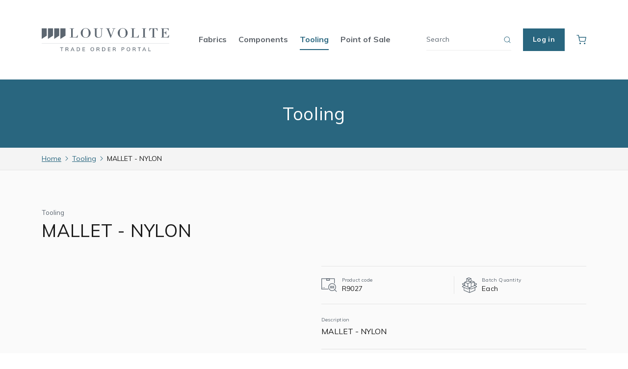

--- FILE ---
content_type: text/html; charset=utf-8
request_url: https://tradeportal.louvolite.com/tooling/mallet-nylon
body_size: 12460
content:
<!DOCTYPE html><html lang="en"><head><title data-next-head="">MALLET - NYLON | Louvolite</title><meta charSet="utf-8" data-next-head=""/><meta name="viewport" content="initial-scale=1.0, width=device-width" data-next-head=""/><link href="https://fonts.googleapis.com/css2?family=Muli:wght@400;600;700&amp;display=swap" rel="stylesheet"/><link rel="preload" href="/_next/static/css/bf0ec6e0636f0647.css" as="style"/><link rel="stylesheet" href="/_next/static/css/bf0ec6e0636f0647.css" data-n-g=""/><link rel="preload" href="/_next/static/css/ecac50eef49b808d.css" as="style"/><link rel="stylesheet" href="/_next/static/css/ecac50eef49b808d.css" data-n-p=""/><noscript data-n-css=""></noscript><script defer="" nomodule="" src="/_next/static/chunks/polyfills-42372ed130431b0a.js"></script><script src="/_next/static/chunks/webpack-87cfb825deaa11c0.js" defer=""></script><script src="/_next/static/chunks/framework-6c17f08e07d1abc4.js" defer=""></script><script src="/_next/static/chunks/main-0d22241ee62b15b6.js" defer=""></script><script src="/_next/static/chunks/pages/_app-257f95d6a02504e9.js" defer=""></script><script src="/_next/static/chunks/7e42aecb-0e800f78450ee91e.js" defer=""></script><script src="/_next/static/chunks/1554-58d73ee63c115722.js" defer=""></script><script src="/_next/static/chunks/7866-b085d4049e5912ec.js" defer=""></script><script src="/_next/static/chunks/1408-d523e1c0f6e1bc84.js" defer=""></script><script src="/_next/static/chunks/9357-28c3729f70d1c4c2.js" defer=""></script><script src="/_next/static/chunks/713-409e12f3939f6f8f.js" defer=""></script><script src="/_next/static/chunks/4749-e7eb25e7d92658ef.js" defer=""></script><script src="/_next/static/chunks/1290-de2858b41cf586ce.js" defer=""></script><script src="/_next/static/chunks/8367-4c390b3d6e851e5c.js" defer=""></script><script src="/_next/static/chunks/1258-6fae646e303cedb7.js" defer=""></script><script src="/_next/static/chunks/pages/tooling/%5Bslug%5D-35f05356f2cfc24c.js" defer=""></script><script src="/_next/static/yIbI_1whsdL4u_h8Bxit1/_buildManifest.js" defer=""></script><script src="/_next/static/yIbI_1whsdL4u_h8Bxit1/_ssgManifest.js" defer=""></script></head><body><div id="__next"><div><nav class="header_navbar__decUB bg-white navbar navbar-expand-xl navbar-light bg-light"><div class="container"><a class="navbar-brand mr-2 mr-md-5" href="/"><svg width="287" height="52" viewBox="0 0 287 52" fill="none" xmlns="http://www.w3.org/2000/svg"><g fill="#5C6670"><path id="brand" fill-rule="evenodd" clip-rule="evenodd" d="M106.892 18.424c-2.115 2.098-4.582 3.039-7.91 3.039-3.487 0-5.993-1.003-8.148-3.227-1.88-1.943-3.015-4.669-3.015-7.645 0-2.883 1.057-5.296 3.015-7.238C93.106 1.128 95.73 0 98.981 0c3.055 0 5.561.971 7.716 2.977 2.193 2.036 3.407 4.73 3.407 7.77 0 2.945-1.175 5.672-3.212 7.677zM63.158 20.96H80.92l.397-5.795h-.685c-1.045 3.822-2.45 5.012-6.053 5.012h-4.864V1.16h3.242V.376h-9.692v.783h2.846v19.02h-2.954v.782zM98.98.721c5.483 0 6.697 3.54 6.697 11.216 0 5.86-2.154 8.742-6.697 8.742S92.244 17.83 92.244 12c0-7.676 1.293-11.28 6.737-11.28zm20.841 15.039c0 3.572 2.811 5.734 7.423 5.734 5.368 0 7.891-2.287 7.891-6.987V1.159h2.702V.376h-6.485v.783h2.702v13.254c0 3.98-2.018 6.047-5.802 6.047-3.242 0-5.007-1.692-5.007-4.888V1.16h2.738V.376h-8.936v.783h2.774v14.6zm35.76 5.703h-.793l-7.855-20.304h-2.63V.376h9.044v.783h-2.775l5.909 15.165 5.801-15.165h-3.243V.376h6.775v.783h-2.487l-7.746 20.304zM182.253.72c5.483 0 6.697 3.54 6.697 11.216 0 5.86-2.154 8.742-6.697 8.742s-6.737-2.85-6.737-8.679c0-7.676 1.293-11.28 6.737-11.28zm7.911 17.703c-2.115 2.098-4.582 3.039-7.911 3.039-3.486 0-5.993-1.003-8.147-3.227-1.88-1.943-3.015-4.669-3.015-7.645 0-2.883 1.057-5.296 3.015-7.238C176.378 1.128 179.002 0 182.253 0c3.055 0 5.561.971 7.715 2.977 2.193 2.036 3.407 4.73 3.407 7.77 0 2.945-1.174 5.672-3.211 7.677zm10.26 2.537h17.763l.397-5.795h-.685c-1.045 3.822-2.451 5.012-6.054 5.012h-4.864V1.16h3.243V.376h-9.693v.783h2.847v19.02h-2.955v.782h.001zm34.677 0h-9.656v-.783h2.99V1.16h-2.99V.376h9.656v.783h-3.062v19.02h3.062v.782zm11.473 0h9.477v-.783h-2.918V1.16c.324-.03.648-.03.972-.03 3.675 0 5.26 1.44 5.801 5.138h.865l-.252-5.89H242.25l-.324 6.015h.793c.9-3.885 2.197-5.264 5.656-5.264.397 0 .757 0 1.189.031v19.02h-2.99v.782zm39.615 0h-18.088v-.783h2.666V1.16h-2.666V.376h17.583v4.95h-.757c-.576-3.352-2.233-4.167-6.125-4.167h-4.432v8.71h.721c3.027 0 4.18-.814 4.396-3.258h.756v7.74h-.756c-.18-2.79-1.478-3.698-4.936-3.698h-.181v9.525h5.009c3.964 0 5.477-1.253 6.378-5.076h.792l-.36 5.86z"></path><g id="marks"><path id="Path" d="M11.397 16.872V.374H0V24h.233l11.164-7.128z"></path><path id="Path_2" d="M25.424 16.872V.374H14.027V24h.234l11.163-7.128z"></path><path id="Path_3" d="M39.451 16.872V.374H28.054V24h.234l11.163-7.128z"></path><path id="Path_4" d="M53.478 16.872V.374H42.082V24h.233l11.163-7.128z"></path></g></g><path d="M44.35 51.64v-7.512h-2.892v-1.032h7.032v1.032h-2.892v7.512H44.35zm9.285 0v-8.544h3.516c.944 0 1.664.208 2.16.624.496.416.744 1.012.744 1.788 0 .744-.256 1.332-.768 1.764-.504.432-1.212.648-2.124.648l.912-.18c.304 0 .568.088.792.264.232.168.416.44.552.816l1.068 2.82h-1.308l-1.068-2.844c-.12-.32-.292-.532-.516-.636-.224-.112-.512-.168-.864-.168h-1.872v3.648h-1.224zm1.224-4.644h2.148c.632 0 1.096-.12 1.392-.36.304-.248.456-.616.456-1.104 0-.488-.148-.848-.444-1.08-.296-.24-.764-.36-1.404-.36h-2.148v2.904zm11.445 4.644h-1.26l3.804-8.544h1.044l3.804 8.544h-1.248l-3.252-7.608h.384l-3.276 7.608zm.384-2.112l.456-.984h4.428l.444.984h-5.328zm12.126 2.112v-8.544h3c.92 0 1.704.168 2.352.504.648.328 1.14.812 1.476 1.452.344.632.516 1.4.516 2.304 0 .912-.172 1.688-.516 2.328a3.476 3.476 0 01-1.488 1.452c-.648.336-1.428.504-2.34.504h-3zm1.236-1.032h1.68c1.048 0 1.836-.272 2.364-.816.528-.544.792-1.356.792-2.436 0-2.152-1.052-3.228-3.156-3.228h-1.68v6.48zm11.8 1.032v-8.544h5.544v.996h-4.32v2.7h4.08V47.8h-4.08v2.844h4.32v.996H91.85zm21.961.096c-.816 0-1.52-.176-2.112-.528a3.492 3.492 0 01-1.368-1.512c-.32-.656-.48-1.432-.48-2.328 0-.904.16-1.68.48-2.328.32-.656.776-1.16 1.368-1.512.592-.352 1.296-.528 2.112-.528.816 0 1.52.176 2.112.528.6.352 1.06.856 1.38 1.512.32.648.48 1.42.48 2.316 0 .904-.164 1.684-.492 2.34a3.492 3.492 0 01-1.368 1.512c-.592.352-1.296.528-2.112.528zm0-1.008c.848 0 1.512-.288 1.992-.864.48-.584.72-1.42.72-2.508s-.24-1.916-.72-2.484c-.48-.576-1.144-.864-1.992-.864-.848 0-1.512.288-1.992.864-.48.576-.72 1.404-.72 2.484s.24 1.912.72 2.496c.48.584 1.144.876 1.992.876zm9.679.912v-8.544h3.516c.944 0 1.664.208 2.16.624.496.416.744 1.012.744 1.788 0 .744-.256 1.332-.768 1.764-.504.432-1.212.648-2.124.648l.912-.18c.304 0 .568.088.792.264.232.168.416.44.552.816l1.068 2.82h-1.308l-1.068-2.844c-.12-.32-.292-.532-.516-.636-.224-.112-.512-.168-.864-.168h-1.872v3.648h-1.224zm1.224-4.644h2.148c.632 0 1.096-.12 1.392-.36.304-.248.456-.616.456-1.104 0-.488-.148-.848-.444-1.08-.296-.24-.764-.36-1.404-.36h-2.148v2.904zm11.143 4.644v-8.544h3c.92 0 1.704.168 2.352.504.648.328 1.14.812 1.476 1.452.344.632.516 1.4.516 2.304 0 .912-.172 1.688-.516 2.328a3.476 3.476 0 01-1.488 1.452c-.648.336-1.428.504-2.34.504h-3zm1.236-1.032h1.68c1.048 0 1.836-.272 2.364-.816.528-.544.792-1.356.792-2.436 0-2.152-1.052-3.228-3.156-3.228h-1.68v6.48zm11.799 1.032v-8.544h5.544v.996h-4.32v2.7h4.08V47.8h-4.08v2.844h4.32v.996h-5.544zm11.09 0v-8.544h3.516c.944 0 1.664.208 2.16.624.496.416.744 1.012.744 1.788 0 .744-.256 1.332-.768 1.764-.504.432-1.212.648-2.124.648l.912-.18c.304 0 .568.088.792.264.232.168.416.44.552.816l1.068 2.82h-1.308l-1.068-2.844c-.12-.32-.292-.532-.516-.636-.224-.112-.512-.168-.864-.168h-1.872v3.648h-1.224zm1.224-4.644h2.148c.632 0 1.096-.12 1.392-.36.304-.248.456-.616.456-1.104 0-.488-.148-.848-.444-1.08-.296-.24-.764-.36-1.404-.36h-2.148v2.904zm18.343 4.644v-8.544h3.54c.904 0 1.604.216 2.1.648.504.432.756 1.028.756 1.788 0 .744-.252 1.336-.756 1.776-.504.44-1.204.66-2.1.66h-2.304v3.672h-1.236zm1.236-4.656h2.184c.592 0 1.036-.124 1.332-.372.296-.256.444-.616.444-1.08 0-.464-.148-.82-.444-1.068-.296-.248-.74-.372-1.332-.372h-2.184v2.892zm14.276 4.752c-.816 0-1.52-.176-2.112-.528a3.492 3.492 0 01-1.368-1.512c-.32-.656-.48-1.432-.48-2.328 0-.904.16-1.68.48-2.328.32-.656.776-1.16 1.368-1.512.592-.352 1.296-.528 2.112-.528.816 0 1.52.176 2.112.528.6.352 1.06.856 1.38 1.512.32.648.48 1.42.48 2.316 0 .904-.164 1.684-.492 2.34a3.492 3.492 0 01-1.368 1.512c-.592.352-1.296.528-2.112.528zm0-1.008c.848 0 1.512-.288 1.992-.864.48-.584.72-1.42.72-2.508s-.24-1.916-.72-2.484c-.48-.576-1.144-.864-1.992-.864-.848 0-1.512.288-1.992.864-.48.576-.72 1.404-.72 2.484s.24 1.912.72 2.496c.48.584 1.144.876 1.992.876zm9.679.912v-8.544h3.516c.944 0 1.664.208 2.16.624.496.416.744 1.012.744 1.788 0 .744-.256 1.332-.768 1.764-.504.432-1.212.648-2.124.648l.912-.18c.304 0 .568.088.792.264.232.168.416.44.552.816l1.068 2.82h-1.308l-1.068-2.844c-.12-.32-.292-.532-.516-.636-.224-.112-.512-.168-.864-.168h-1.872v3.648h-1.224zm1.224-4.644h2.148c.632 0 1.096-.12 1.392-.36.304-.248.456-.616.456-1.104 0-.488-.148-.848-.444-1.08-.296-.24-.764-.36-1.404-.36h-2.148v2.904zm12.949 4.644v-7.512h-2.892v-1.032h7.032v1.032h-2.892v7.512h-1.248zm8.637 0h-1.26l3.804-8.544h1.044l3.804 8.544h-1.248l-3.252-7.608h.384l-3.276 7.608zm.384-2.112l.456-.984h4.428l.444.984h-5.328zm12.126 2.112v-8.544h1.236v7.512h4.152v1.032h-5.388z" fill="#5C6670"></path><path fill="#CACED1" d="M0 34h287v.6H0z"></path></svg></a><div class="d-flex align-items-center flex-nowrap d-xl-none ml-auto mr-4"><a class="btn btn-primary mr-3 mr-md-0 mx-md-4" href="/login">Log in</a><a class="header_cartIcon__nFkyM" href="/cart"><svg xmlns="http://www.w3.org/2000/svg" width="20" height="19" viewBox="0 0 20 19"><path fill="none" stroke="currentColor" stroke-linecap="round" stroke-linejoin="round" stroke-miterlimit="20" stroke-width="1.4" d="M7.503 18.337a.833.833 0 100-1.667.833.833 0 000 1.667zm9.16 0a.833.833 0 100-1.667.833.833 0 000 1.667zM.83.83v0h3.333v0l2.234 11.158c.157.792.86 1.357 1.666 1.342h8.1c.808.015 1.51-.55 1.667-1.342l1.333-6.991v0H4.997v0"></path></svg></a></div><button type="button" aria-expanded="false" aria-label="Toggle navigation" class="navbar-toggler hamburger hamburger--squeeze navbar-toggler collapsed"><span class="hamburger-box"><span class="hamburger-inner"></span></span></button><div class="navbar-collapse collapse"><ul class="navbar-nav mr-auto"><li class="nav-item"><a class="nav-link" href="/fabrics">Fabrics</a></li><li class="nav-item"><a class="nav-link" href="/components">Components</a></li><li class="nav-item"><a class="nav-link active" href="/tooling">Tooling</a></li><li class="nav-item"><a class="nav-link" href="/point-of-sale">Point of Sale</a></li></ul><form class="header_searchForm__x99dC form-inline mt-3 mb-4 my-xl-2 my-lg-0"><input class="form-control" type="search" placeholder="Search" aria-label="Search" required=""/><button type="submit" class="btn" aria-label="Search"><svg xmlns="http://www.w3.org/2000/svg" width="14" height="14" viewBox="0 0 14 14"><path fill="currentColor" d="M12.133 6.333c0 1.434-.52 2.746-1.382 3.758l2.579 2.579a.467.467 0 01-.602.71l-.058-.05-2.579-2.579a5.8 5.8 0 112.042-4.418zm-10.666 0a4.867 4.867 0 008.255 3.494.47.47 0 01.105-.105 4.867 4.867 0 10-8.36-3.388z"></path></svg></button></form><div class="d-none d-xl-flex align-items-center"><a class="btn btn-primary mr-3 mr-md-0 mx-md-4" href="/login">Log in</a><a class="header_cartIcon__nFkyM" href="/cart"><svg xmlns="http://www.w3.org/2000/svg" width="20" height="19" viewBox="0 0 20 19"><path fill="none" stroke="currentColor" stroke-linecap="round" stroke-linejoin="round" stroke-miterlimit="20" stroke-width="1.4" d="M7.503 18.337a.833.833 0 100-1.667.833.833 0 000 1.667zm9.16 0a.833.833 0 100-1.667.833.833 0 000 1.667zM.83.83v0h3.333v0l2.234 11.158c.157.792.86 1.357 1.666 1.342h8.1c.808.015 1.51-.55 1.667-1.342l1.333-6.991v0H4.997v0"></path></svg></a></div></div></div></nav><main><section class="page-header_wrapper__b4d4d"><div class="container"><h1 class="page-header_title__NchNe">Tooling</h1></div></section><nav aria-label="breadcrumb" class="breadcrumbs_wrap__A8_5y d-print-none"><div class="container"><ol class="breadcrumb"><li class="breadcrumb-item" aria-current="page"><a href="/">Home</a></li><li class="breadcrumb-item" aria-current="page"><a href="/tooling">Tooling</a></li><li class="breadcrumb-item active" aria-current="page">MALLET - NYLON</li></ol></div></nav><section class="bg-gray u-section-padding-md"><div class="container"><p class="product-page_categoryTitle___1EYF">Tooling</p><p class="product-page_title__Zbc9x">MALLET - NYLON</p><div class="row"><div class="col-md"><div class="product-page_imageWrapper__4SMX4"><span style="box-sizing:border-box;display:inline-block;overflow:hidden;width:initial;height:initial;background:none;opacity:1;border:0;margin:0;padding:0;position:relative;max-width:100%"><span style="box-sizing:border-box;display:block;width:initial;height:initial;background:none;opacity:1;border:0;margin:0;padding:0;max-width:100%"><img style="display:block;max-width:100%;width:initial;height:initial;background:none;opacity:1;border:0;margin:0;padding:0" alt="" aria-hidden="true" src="data:image/svg+xml,%3csvg%20xmlns=%27http://www.w3.org/2000/svg%27%20version=%271.1%27%20width=%27500%27%20height=%27500%27/%3e"/></span><img alt="MALLET - NYLON" src="[data-uri]" decoding="async" data-nimg="intrinsic" class="pr-lg-5" style="position:absolute;top:0;left:0;bottom:0;right:0;box-sizing:border-box;padding:0;border:none;margin:auto;display:block;width:0;height:0;min-width:100%;max-width:100%;min-height:100%;max-height:100%"/><noscript><img alt="MALLET - NYLON" loading="lazy" decoding="async" data-nimg="intrinsic" style="position:absolute;top:0;left:0;bottom:0;right:0;box-sizing:border-box;padding:0;border:none;margin:auto;display:block;width:0;height:0;min-width:100%;max-width:100%;min-height:100%;max-height:100%" class="pr-lg-5" src="https://api.tradeportal.louvolite.com/storage/media/294052/R9027_MALLET_NYLON.jpg"/></noscript></span></div></div><div class="col-md mt-4 mt-md-0"><div class="product-page_highlights__ZdL_G"><div class="row"><div class="col-md"><div class="d-flex align-items-center"><div class="product-page_highlightIcon__SE_Og d-none d-md-block"><svg xmlns="http://www.w3.org/2000/svg" width="30" height="27" viewBox="0 0 30 27"><defs><clipPath id="b0uya"><path d="M0 26.54h29.65V.62H0z"></path></clipPath></defs><path fill="none" stroke="#5c6670" stroke-linejoin="round" stroke-miterlimit="20" stroke-width="1.2" d="M24.858 9.94v0-8.7 0H.62v19.887h12.43v0"></path><g clip-path="url(#b0uya)"><path fill="none" stroke="#5c6670" stroke-miterlimit="20" stroke-width="1.2" d="M9.94 4.347v0h5.593v0V1.24v0H9.94v0z"></path></g><path fill="none" stroke="#5c6670" stroke-miterlimit="20" stroke-width="1.2" d="M2.49 18.64h1.243m1.237 0h1.243m19.267 3.73l3.729 3.729m-1.847-8.705a6.845 6.845 0 01-6.846 6.844 6.845 6.845 0 010-13.688 6.845 6.845 0 016.846 6.844zM17.4 14.92v4.972m1.87-4.972v4.972m2.48-4.972v4.972m1.87-4.972v4.972"></path></svg></div><div class="d-flex d-md-block align-items-center justify-content-between w-100 py-1 py-md-0"><p class="product-page_highlightTitle__rJt7W">Product code</p><p class="product-page_highlightContent__DBgGS">R9027</p></div></div></div><div class="col-md"><div class="d-flex align-items-center"><div class="product-page_highlightIcon__SE_Og d-none d-md-block"><svg xmlns="http://www.w3.org/2000/svg" width="32" height="33" viewBox="0 0 32 33"><path fill="none" stroke="#5c6670" stroke-linejoin="round" stroke-miterlimit="20" stroke-width="1.2" d="M1 20.016v0l11.544 4.754v0l3.395-2.037v0-.68 0L4.395 17.3v0L1 19.337v0zm29.88 0v0L19.334 24.77v0l-3.395-2.037v0-.68 0L27.484 17.3v0l3.395 2.037v0zM5.753 16.064v0l-1.358.56v0L1 14.585v0-.679 0l4.753-1.957v0m20.377 3.995v0l1.358.68v0l3.395-2.038v0-.679 0L26.13 11.95v0M15.94 22.73v9.507"></path><path fill="none" stroke="#5c6670" stroke-linejoin="round" stroke-miterlimit="20" stroke-width="1.2" d="M27.488 21.37v6.112l-11.544 4.753v0L4.4 27.482v0-6.112 0m1.35-3.39v0-7.47 0l6.79 2.716v7.47m6.79 0v0V10.51v0l-6.79 2.716v6.112m6.791-8.832v0l-6.79-2.716v0L5.75 10.506v0"></path><path fill="none" stroke="#5c6670" stroke-linejoin="round" stroke-miterlimit="20" stroke-width="1.2" d="M19.337 8.47v0-5.433 0L14.583 1v0L9.83 3.037V9.15"></path><path fill="none" stroke="#5c6670" stroke-linejoin="round" stroke-miterlimit="20" stroke-width="1.2" d="M19.337 3.04v0l-4.754 2.037v0L9.83 3.04v0m16.29 6.79l-6.79 2.716M14.58 5.07v3.395m2.04.955v0l4.074-1.63v0l5.433 2.037v8.149"></path></svg></div><div class="d-flex d-md-block align-items-center justify-content-between w-100 py-1 py-md-0"><p class="product-page_highlightTitle__rJt7W">Batch Quantity</p><p class="product-page_highlightContent__DBgGS">Each</p></div></div></div></div></div><div class="my-4"><p class="product-page_highlightTitle__rJt7W">Description</p><div class="wysiwyg mt-1">MALLET - NYLON</div></div><hr/><div class="my-4"><p class="product-page_highlightTitle__rJt7W">How to order</p><div class="wysiwyg mt-1"><p class="font-weight-bold">PLEASE NOTE THE CHANGE IN HOW YOU NOW ORDER.</p><p>If batch quantity is each:<br/>State quantity of 1 if you require 1 item</p><p>If batch quantity is 10:<br/>State quantity as 1 for a pack of 10</p></div></div><hr/><form action="#" class="product-page_attributes__sA_9I"><div><div><div><label><div class="d-flex align-items-center"><p>Order type</p><svg class="product-page_tooltipIcon__Ug6gl" width="20" height="20" viewBox="0 0 20 20" fill="none" xmlns="http://www.w3.org/2000/svg"><path d="M10 1.667c-4.595 0-8.333 3.738-8.333 8.333 0 4.595 3.738 8.333 8.333 8.333 4.595 0 8.333-3.738 8.333-8.333 0-4.595-3.738-8.333-8.333-8.333zm.833 12.5H9.166v-5h1.667v5zm0-6.667H9.166V5.833h1.667V7.5z" fill="currentColor"></path></svg></div></label></div><div class="btn-group btn-group-toggle d-block"><label class="btn btn-outline-primary w-50 active" for=":R1qrl6:-Box"><input type="radio" name="quantityUnit" id=":R1qrl6:-Box" checked="" value="Box"/>Box</label></div></div></div><div class="row"><div class="col-md"><div><label for=":Raqrl6:" class="">Quantity</label><div class="input-group"><input class="form-control" id=":Raqrl6:" type="number" name="quantity" step="1" min="1" required="" value="1"/><span class="input-group-text">Box</span></div></div></div><div class="col-md mt-3 mt-md-0"><label for="colour-variant">1<!-- --> colour<!-- --> <!-- -->variant</label><style data-emotion="css 2b097c-container">.css-2b097c-container{position:relative;box-sizing:border-box;}</style><div class="colour-variant-selector_customSelect__i7zEu css-2b097c-container" id="colour-variant"><style data-emotion="css 7pg0cj-a11yText">.css-7pg0cj-a11yText{z-index:9999;border:0;clip:rect(1px, 1px, 1px, 1px);height:1px;width:1px;position:absolute;overflow:hidden;padding:0;white-space:nowrap;}</style><span aria-live="polite" aria-atomic="false" aria-relevant="additions text" class="css-7pg0cj-a11yText"></span><style data-emotion="css 1lvdssp-control">.css-1lvdssp-control{-webkit-align-items:center;-webkit-box-align:center;-ms-flex-align:center;align-items:center;background-color:hsl(0, 0%, 100%);border-color:#ededed;border-radius:4px;border-style:solid;border-width:1px;box-shadow:none;cursor:default;display:-webkit-box;display:-webkit-flex;display:-ms-flexbox;display:flex;-webkit-box-flex-wrap:wrap;-webkit-flex-wrap:wrap;-ms-flex-wrap:wrap;flex-wrap:wrap;-webkit-box-pack:justify;-webkit-justify-content:space-between;justify-content:space-between;min-height:38px;outline:0!important;position:relative;-webkit-transition:all 100ms;transition:all 100ms;box-sizing:border-box;height:2.5rem;}.css-1lvdssp-control:hover{border-color:hsl(0, 0%, 70%);}</style><div class="css-1lvdssp-control"><style data-emotion="css 114qx1t">.css-114qx1t{-webkit-align-items:center;-webkit-box-align:center;-ms-flex-align:center;align-items:center;display:-webkit-box;display:-webkit-flex;display:-ms-flexbox;display:flex;-webkit-flex:1;-ms-flex:1;flex:1;-webkit-box-flex-wrap:wrap;-webkit-flex-wrap:wrap;-ms-flex-wrap:wrap;flex-wrap:wrap;padding:2px 8px;-webkit-overflow-scrolling:touch;position:relative;overflow:hidden;box-sizing:border-box;height:2.5rem;}</style><div class="css-114qx1t"><style data-emotion="css 18li5wj-singleValue">.css-18li5wj-singleValue{color:hsl(0, 0%, 20%);margin-left:2px;margin-right:2px;max-width:calc(100% - 8px);overflow:hidden;position:absolute;text-overflow:ellipsis;white-space:nowrap;top:50%;-webkit-transform:translateY(-50%);-moz-transform:translateY(-50%);-ms-transform:translateY(-50%);transform:translateY(-50%);box-sizing:border-box;font-size:0.875rem;}</style><div class="css-18li5wj-singleValue"><div class="d-flex align-items-center text-none"><div class="mr-2 flex-shrink-0"><span style="box-sizing:border-box;display:inline-block;overflow:hidden;width:initial;height:initial;background:none;opacity:1;border:0;margin:0;padding:0;position:relative;max-width:100%"><span style="box-sizing:border-box;display:block;width:initial;height:initial;background:none;opacity:1;border:0;margin:0;padding:0;max-width:100%"><img style="display:block;max-width:100%;width:initial;height:initial;background:none;opacity:1;border:0;margin:0;padding:0" alt="" aria-hidden="true" src="data:image/svg+xml,%3csvg%20xmlns=%27http://www.w3.org/2000/svg%27%20version=%271.1%27%20width=%2720%27%20height=%2720%27/%3e"/></span><img src="[data-uri]" decoding="async" data-nimg="intrinsic" class="rounded-circle" style="position:absolute;top:0;left:0;bottom:0;right:0;box-sizing:border-box;padding:0;border:none;margin:auto;display:block;width:0;height:0;min-width:100%;max-width:100%;min-height:100%;max-height:100%"/><noscript><img loading="lazy" decoding="async" data-nimg="intrinsic" style="position:absolute;top:0;left:0;bottom:0;right:0;box-sizing:border-box;padding:0;border:none;margin:auto;display:block;width:0;height:0;min-width:100%;max-width:100%;min-height:100%;max-height:100%" class="rounded-circle" src="https://api.tradeportal.louvolite.com/storage/media/294052/R9027_MALLET_NYLON.jpg"/></noscript></span></div><p class="colour-variant-selector_label__tWdHR">Mallet Nylon</p></div></div><style data-emotion="css 62g3xt-dummyInput">.css-62g3xt-dummyInput{background:0;border:0;font-size:inherit;outline:0;padding:0;width:1px;color:transparent;left:-100px;opacity:0;position:relative;-webkit-transform:scale(0);-moz-transform:scale(0);-ms-transform:scale(0);transform:scale(0);}</style><input id="react-select-119-input" readonly="" tabindex="0" aria-autocomplete="list" class="css-62g3xt-dummyInput" value=""/></div><style data-emotion="css 1wy0on6">.css-1wy0on6{-webkit-align-items:center;-webkit-box-align:center;-ms-flex-align:center;align-items:center;-webkit-align-self:stretch;-ms-flex-item-align:stretch;align-self:stretch;display:-webkit-box;display:-webkit-flex;display:-ms-flexbox;display:flex;-webkit-flex-shrink:0;-ms-flex-negative:0;flex-shrink:0;box-sizing:border-box;}</style><div class="css-1wy0on6"><style data-emotion="css 1hyfx7x">.css-1hyfx7x{display:none;}</style><span class="css-1hyfx7x"></span><div class="colour-variant-selector_indicator__FKcEt"><svg xmlns="http://www.w3.org/2000/svg" width="12" height="6" viewBox="0 0 12 6"><path fill="#29667f" d="M10.588.088a.583.583 0 01.886.752l-.062.072-5 5a.583.583 0 01-.752.062l-.072-.062-5-5A.583.583 0 011.34.026l.072.062L6 4.676z"></path></svg></div></div></div></div></div></div><div><a class="btn btn-primary btn-block" href="/login">Log in before add to basket</a></div></form></div></div></div></section><section class="bg-white u-section-padding-md"><div class="container"><div class="u-section-title theme-white text-left mt-md-5 mb-4 mb-md-5"><p>Our Recommendations</p></div><div class="slick-slider product-page_recommendationsCarousel__5w6aI slick-initialized"><div class="slick-list"><div class="slick-track" style="width:100%;left:0%"><div data-index="0" class="slick-slide slick-active slick-current" tabindex="-1" aria-hidden="false" style="outline:none;width:25%"><div><div class="px-3" tabindex="-1" style="width:100%;display:inline-block"><div class="product-box_box__ONbwe"><a class="stretched-link" href="/tooling/fabric-cutter-with-blade-holder"><span style="box-sizing:border-box;display:block;overflow:hidden;width:initial;height:initial;background:none;opacity:1;border:0;margin:0;padding:0;position:relative"><span style="box-sizing:border-box;display:block;width:initial;height:initial;background:none;opacity:1;border:0;margin:0;padding:0;padding-top:81.48148148148148%"></span><img alt="FABRIC CUTTER WITH BLADE HOLDER" src="[data-uri]" decoding="async" data-nimg="responsive" style="position:absolute;top:0;left:0;bottom:0;right:0;box-sizing:border-box;padding:0;border:none;margin:auto;display:block;width:0;height:0;min-width:100%;max-width:100%;min-height:100%;max-height:100%"/><noscript><img alt="FABRIC CUTTER WITH BLADE HOLDER" loading="lazy" decoding="async" data-nimg="responsive" style="position:absolute;top:0;left:0;bottom:0;right:0;box-sizing:border-box;padding:0;border:none;margin:auto;display:block;width:0;height:0;min-width:100%;max-width:100%;min-height:100%;max-height:100%" src="https://api.tradeportal.louvolite.com/storage/media/294065/R9034_FABRIC_CUTTER_WITH_BLADE_HOLDER.jpg"/></noscript></span></a><div class="product-box_inner___dD9A"><p class="product-box_name__AC8rk">FABRIC CUTTER WITH BLADE HOLDER</p></div><div class="product-box_meta___OiUU"><div class="row align-items-center"><div class="col"><p class="product-box_code__MfBXV">R9034</p></div><div class="col-auto"><a class="product-box_cart__yVc5V d-flex align-items-center" href="/tooling/fabric-cutter-with-blade-holder"><svg class="product-box_cartIcon__lCYzX" xmlns="http://www.w3.org/2000/svg" width="20" height="19" viewBox="0 0 20 19"><path fill="none" stroke="currentColor" stroke-linecap="round" stroke-linejoin="round" stroke-miterlimit="20" stroke-width="1.4" d="M7.503 18.337a.833.833 0 100-1.667.833.833 0 000 1.667zm9.16 0a.833.833 0 100-1.667.833.833 0 000 1.667zM.83.83v0h3.333v0l2.234 11.158c.157.792.86 1.357 1.666 1.342h8.1c.808.015 1.51-.55 1.667-1.342l1.333-6.991v0H4.997v0"></path></svg><p class="product-box_cartText__vyinX">Add to Cart</p></a></div></div></div></div></div></div></div><div data-index="1" class="slick-slide slick-active" tabindex="-1" aria-hidden="false" style="outline:none;width:25%"><div><div class="px-3" tabindex="-1" style="width:100%;display:inline-block"><div class="product-box_box__ONbwe"><a class="stretched-link" href="/tooling/2-5mm-allen-key-for-r3075-55"><span style="box-sizing:border-box;display:block;overflow:hidden;width:initial;height:initial;background:none;opacity:1;border:0;margin:0;padding:0;position:relative"><span style="box-sizing:border-box;display:block;width:initial;height:initial;background:none;opacity:1;border:0;margin:0;padding:0;padding-top:81.48148148148148%"></span><img alt="2.5MM ALLEN KEY FOR R3075-55" src="[data-uri]" decoding="async" data-nimg="responsive" style="position:absolute;top:0;left:0;bottom:0;right:0;box-sizing:border-box;padding:0;border:none;margin:auto;display:block;width:0;height:0;min-width:100%;max-width:100%;min-height:100%;max-height:100%"/><noscript><img alt="2.5MM ALLEN KEY FOR R3075-55" loading="lazy" decoding="async" data-nimg="responsive" style="position:absolute;top:0;left:0;bottom:0;right:0;box-sizing:border-box;padding:0;border:none;margin:auto;display:block;width:0;height:0;min-width:100%;max-width:100%;min-height:100%;max-height:100%" src="https://api.tradeportal.louvolite.com/storage/media/287588/4299_2.5MM_ALLEN_KEY.jpg"/></noscript></span></a><div class="product-box_inner___dD9A"><p class="product-box_name__AC8rk">2.5MM ALLEN KEY FOR R3075-55</p></div><div class="product-box_meta___OiUU"><div class="row align-items-center"><div class="col"><p class="product-box_code__MfBXV">4299</p></div><div class="col-auto"><a class="product-box_cart__yVc5V d-flex align-items-center" href="/tooling/2-5mm-allen-key-for-r3075-55"><svg class="product-box_cartIcon__lCYzX" xmlns="http://www.w3.org/2000/svg" width="20" height="19" viewBox="0 0 20 19"><path fill="none" stroke="currentColor" stroke-linecap="round" stroke-linejoin="round" stroke-miterlimit="20" stroke-width="1.4" d="M7.503 18.337a.833.833 0 100-1.667.833.833 0 000 1.667zm9.16 0a.833.833 0 100-1.667.833.833 0 000 1.667zM.83.83v0h3.333v0l2.234 11.158c.157.792.86 1.357 1.666 1.342h8.1c.808.015 1.51-.55 1.667-1.342l1.333-6.991v0H4.997v0"></path></svg><p class="product-box_cartText__vyinX">Add to Cart</p></a></div></div></div></div></div></div></div><div data-index="2" class="slick-slide slick-active" tabindex="-1" aria-hidden="false" style="outline:none;width:25%"><div><div class="px-3" tabindex="-1" style="width:100%;display:inline-block"><div class="product-box_box__ONbwe"><a class="stretched-link" href="/tooling/tube-adaptor-system-40-hd-blue"><span style="box-sizing:border-box;display:block;overflow:hidden;width:initial;height:initial;background:none;opacity:1;border:0;margin:0;padding:0;position:relative"><span style="box-sizing:border-box;display:block;width:initial;height:initial;background:none;opacity:1;border:0;margin:0;padding:0;padding-top:81.48148148148148%"></span><img alt="TUBE ADAPTOR SYSTEM 40 HD BLUE" src="[data-uri]" decoding="async" data-nimg="responsive" style="position:absolute;top:0;left:0;bottom:0;right:0;box-sizing:border-box;padding:0;border:none;margin:auto;display:block;width:0;height:0;min-width:100%;max-width:100%;min-height:100%;max-height:100%"/><noscript><img alt="TUBE ADAPTOR SYSTEM 40 HD BLUE" loading="lazy" decoding="async" data-nimg="responsive" style="position:absolute;top:0;left:0;bottom:0;right:0;box-sizing:border-box;padding:0;border:none;margin:auto;display:block;width:0;height:0;min-width:100%;max-width:100%;min-height:100%;max-height:100%" src="https://api.tradeportal.louvolite.com/storage/media/291754/M9002_7_BL.jpg"/></noscript></span></a><div class="product-box_inner___dD9A"><p class="product-box_name__AC8rk">TUBE ADAPTOR SYSTEM 40 HD BLUE</p></div><div class="product-box_meta___OiUU"><div class="row align-items-center"><div class="col"><p class="product-box_code__MfBXV">M9002-7-BL</p></div><div class="col-auto"><a class="product-box_cart__yVc5V d-flex align-items-center" href="/tooling/tube-adaptor-system-40-hd-blue"><svg class="product-box_cartIcon__lCYzX" xmlns="http://www.w3.org/2000/svg" width="20" height="19" viewBox="0 0 20 19"><path fill="none" stroke="currentColor" stroke-linecap="round" stroke-linejoin="round" stroke-miterlimit="20" stroke-width="1.4" d="M7.503 18.337a.833.833 0 100-1.667.833.833 0 000 1.667zm9.16 0a.833.833 0 100-1.667.833.833 0 000 1.667zM.83.83v0h3.333v0l2.234 11.158c.157.792.86 1.357 1.666 1.342h8.1c.808.015 1.51-.55 1.667-1.342l1.333-6.991v0H4.997v0"></path></svg><p class="product-box_cartText__vyinX">Add to Cart</p></a></div></div></div></div></div></div></div><div data-index="3" class="slick-slide slick-active" tabindex="-1" aria-hidden="false" style="outline:none;width:25%"><div><div class="px-3" tabindex="-1" style="width:100%;display:inline-block"><div class="product-box_box__ONbwe"><a class="stretched-link" href="/tooling/tube-adaptor-system-35-motor"><span style="box-sizing:border-box;display:block;overflow:hidden;width:initial;height:initial;background:none;opacity:1;border:0;margin:0;padding:0;position:relative"><span style="box-sizing:border-box;display:block;width:initial;height:initial;background:none;opacity:1;border:0;margin:0;padding:0;padding-top:81.48148148148148%"></span><img alt="TUBE ADAPTOR SYSTEM 35 MOTOR" src="[data-uri]" decoding="async" data-nimg="responsive" style="position:absolute;top:0;left:0;bottom:0;right:0;box-sizing:border-box;padding:0;border:none;margin:auto;display:block;width:0;height:0;min-width:100%;max-width:100%;min-height:100%;max-height:100%"/><noscript><img alt="TUBE ADAPTOR SYSTEM 35 MOTOR" loading="lazy" decoding="async" data-nimg="responsive" style="position:absolute;top:0;left:0;bottom:0;right:0;box-sizing:border-box;padding:0;border:none;margin:auto;display:block;width:0;height:0;min-width:100%;max-width:100%;min-height:100%;max-height:100%" src="https://api.tradeportal.louvolite.com/storage/media/287808/M9002-6_TUBE_ADAPTOR_SYSTEM_35_MOTOR.jpg"/></noscript></span></a><div class="product-box_inner___dD9A"><p class="product-box_name__AC8rk">TUBE ADAPTOR SYSTEM 35 MOTOR</p></div><div class="product-box_meta___OiUU"><div class="row align-items-center"><div class="col"><p class="product-box_code__MfBXV">M9002-6-BG</p></div><div class="col-auto"><a class="product-box_cart__yVc5V d-flex align-items-center" href="/tooling/tube-adaptor-system-35-motor"><svg class="product-box_cartIcon__lCYzX" xmlns="http://www.w3.org/2000/svg" width="20" height="19" viewBox="0 0 20 19"><path fill="none" stroke="currentColor" stroke-linecap="round" stroke-linejoin="round" stroke-miterlimit="20" stroke-width="1.4" d="M7.503 18.337a.833.833 0 100-1.667.833.833 0 000 1.667zm9.16 0a.833.833 0 100-1.667.833.833 0 000 1.667zM.83.83v0h3.333v0l2.234 11.158c.157.792.86 1.357 1.666 1.342h8.1c.808.015 1.51-.55 1.667-1.342l1.333-6.991v0H4.997v0"></path></svg><p class="product-box_cartText__vyinX">Add to Cart</p></a></div></div></div></div></div></div></div></div></div></div></div></section><form action="#" id=":R5l6:"></form></main><footer class="footer_wrapper__emhRZ d-print-none"><div class="footer_top___toWW"><div class="container"><div class="footer_socials__beT8_"><a href="https://www.facebook.com/Louvolite/" target="_blank" rel="noopener noreferrer" aria-label="Facebook"><svg xmlns="http://www.w3.org/2000/svg" width="12" height="23" viewBox="0 0 12 23"><path fill="currentColor" d="M11.21 12.6l.623-4.054h-3.89v-2.63c0-1.11.544-2.19 2.286-2.19h1.768V.273S10.392 0 8.858 0C5.655 0 3.561 1.942 3.561 5.457v3.09H0V12.6h3.56v9.8h4.383v-9.8z"></path></svg></a><a href="https://www.instagram.com/louvolite/" target="_blank" rel="noopener noreferrer" aria-label="Instagram"><svg xmlns="http://www.w3.org/2000/svg" width="21" height="22" viewBox="0 0 21 22"><path fill="currentColor" d="M19.16 10.994c0-1.529.126-4.81-.423-6.193a3.545 3.545 0 00-1.997-1.997c-1.378-.543-4.664-.421-6.192-.421-1.528 0-4.81-.127-6.192.421a3.545 3.545 0 00-1.997 1.997c-.544 1.378-.422 4.664-.422 6.193 0 1.528-.126 4.809.422 6.192a3.545 3.545 0 001.997 1.997c1.378.543 4.664.421 6.192.421 1.528 0 4.81.127 6.192-.421a3.545 3.545 0 001.997-1.997c.549-1.378.422-4.664.422-6.192zm1.818 4.33c-.084 1.684-.469 3.174-1.697 4.402-1.228 1.233-2.719 1.618-4.402 1.697-1.734.099-6.932.099-8.667 0-1.683-.084-3.168-.469-4.401-1.697C.578 18.498.194 17.008.114 15.325c-.099-1.735-.099-6.933 0-8.667.084-1.683.464-3.174 1.697-4.402C3.044 1.028 4.534.644 6.212.564c1.735-.099 6.933-.099 8.667 0 1.683.084 3.174.469 4.402 1.697 1.233 1.228 1.617 2.718 1.697 4.401.098 1.735.098 6.928 0 8.663zM17.41 5.388c0 .699-.563 1.257-1.257 1.257a1.256 1.256 0 111.256-1.256zm-6.863 9.118a3.507 3.507 0 000-7.013 3.507 3.507 0 000 7.013zm5.386-3.511a5.377 5.377 0 01-5.386 5.385 5.377 5.377 0 01-5.386-5.385 5.377 5.377 0 015.386-5.386 5.377 5.377 0 015.386 5.386z"></path></svg></a><a href="https://www.pinterest.co.uk/louvolite/" target="_blank" rel="noopener noreferrer" aria-label="Pinterest"><svg xmlns="http://www.w3.org/2000/svg" width="18" height="24" viewBox="0 0 18 24"><path fill="currentColor" d="M9.563.3C4.753.3 0 3.506 0 8.695c0 3.3 1.856 5.175 2.981 5.175.464 0 .732-1.293.732-1.66 0-.435-1.111-1.363-1.111-3.177 0-3.769 2.868-6.44 6.58-6.44 3.193 0 5.555 1.813 5.555 5.146 0 2.49-.998 7.158-4.232 7.158-1.168 0-2.166-.844-2.166-2.053 0-1.772 1.238-3.488 1.238-5.316 0-3.103-4.402-2.54-4.402 1.21 0 .787.098 1.659.45 2.376-.647 2.784-1.969 6.933-1.969 9.802 0 .886.127 1.757.211 2.643.16.178.08.16.324.07 2.362-3.234 2.278-3.867 3.347-8.1.576 1.098 2.067 1.688 3.248 1.688 4.978 0 7.214-4.851 7.214-9.225C18 3.338 13.978.3 9.562.3z"></path></svg></a><a href="https://twitter.com/louvolite/" target="_blank" rel="noopener noreferrer" aria-label="Twitter"><svg xmlns="http://www.w3.org/2000/svg" width="23" height="19" viewBox="0 0 23 19"><path fill="currentColor" d="M20.636 4.815c.014.205.014.41.014.613 0 6.232-4.743 13.412-13.411 13.412A13.32 13.32 0 010 16.724a9.7 9.7 0 001.138.058A9.44 9.44 0 006.99 14.77a4.722 4.722 0 01-4.407-3.27c.292.044.584.073.89.073.424 0 .847-.058 1.24-.16A4.714 4.714 0 01.935 6.786v-.059c.627.35 1.357.57 2.13.599A4.71 4.71 0 01.965 3.4c0-.876.233-1.678.641-2.379a13.399 13.399 0 009.72 4.933 5.321 5.321 0 01-.117-1.08A4.712 4.712 0 0115.922.16c1.357 0 2.583.57 3.444 1.489A9.28 9.28 0 0022.358.51a4.701 4.701 0 01-2.073 2.598A9.45 9.45 0 0023 2.378a10.133 10.133 0 01-2.364 2.437z"></path></svg></a><a href="https://www.youtube.com/user/LouvoliteBlinds" target="_blank" rel="noopener noreferrer" aria-label="YouTube"><svg xmlns="http://www.w3.org/2000/svg" width="27" height="18" viewBox="0 0 27 18"><path fill="currentColor" d="M10.882 12.825V5.212l6.69 3.806zM25.765 2.816A3.217 3.217 0 0023.502.538C21.505 0 13.5 0 13.5 0S5.495 0 3.498.538a3.217 3.217 0 00-2.263 2.278C.7 4.826.7 9.018.7 9.018s0 4.193.535 6.202c.294 1.109 1.162 1.945 2.263 2.242C5.495 18 13.5 18 13.5 18s8.005 0 10.002-.538c1.101-.297 1.969-1.133 2.263-2.242.535-2.01.535-6.202.535-6.202s0-4.192-.535-6.202z"></path></svg></a></div><div class="row"><div class="col-lg col-xl-3"><p class="footer_title__pywD4">Louvolite</p><div class="mb-3 mb-lg-4"><p>Ashton Road, Hyde,<br class="d-none d-lg-block"/><span class="d-lg-none"> </span>Cheshire, SK14 4BG</p></div><p class="footer_contact__IhXmY"><a href="tel:01618825050"><svg xmlns="http://www.w3.org/2000/svg" width="16" height="17" viewBox="0 0 16 17"><path fill="none" stroke="currentColor" stroke-linecap="round" stroke-linejoin="round" stroke-miterlimit="20" d="M15.496 12.69v2.25a1.5 1.5 0 01-1.635 1.5 14.843 14.843 0 01-6.472-2.302 14.625 14.625 0 01-4.5-4.5A14.843 14.843 0 01.586 3.135 1.5 1.5 0 012.08 1.5h2.25a1.5 1.5 0 011.5 1.29 9.63 9.63 0 00.525 2.108 1.5 1.5 0 01-.338 1.582l-.952.953a12 12 0 004.5 4.5l.952-.953a1.5 1.5 0 011.583-.337 9.63 9.63 0 002.107.525 1.5 1.5 0 011.29 1.522z"></path></svg>0161 882 5050</a></p><p class="footer_contact__IhXmY"><a href="mailto:orders@louvolite.com"><svg xmlns="http://www.w3.org/2000/svg" width="16" height="14" viewBox="0 0 16 14"><path fill="none" stroke="currentColor" stroke-linecap="round" stroke-linejoin="round" stroke-miterlimit="20" d="M2 1h12c.825 0 1.5.675 1.5 1.5v9c0 .825-.675 1.5-1.5 1.5H2c-.825 0-1.5-.675-1.5-1.5v-9C.5 1.675 1.175 1 2 1z"></path><path fill="none" stroke="currentColor" stroke-linecap="round" stroke-linejoin="round" stroke-miterlimit="20" d="M15.5 2.5v0L8 7.75v0L.5 2.5v0"></path></svg>orders@louvolite.com</a></p></div><div class="col-lg col-xl-3 mt-4 mt-lg-0"><p class="footer_title__pywD4">Opening times</p><div class="row"><div class="col-6"><p>Monday</p><p>Tuesday</p><p>Wednesday</p><p>Thursday</p><p>Friday</p></div><div class="footer_hours__ADhNJ col-6 text-right"><p>9AM - 5PM</p><p>9AM - 5PM</p><p>9AM - 5PM</p><p>9AM - 5PM</p><p>9AM - 3:30PM</p></div></div></div><div class="footer_separator__ycI2Z col-lg-1"></div><div class="col-lg col-xl-4 pl-xl-5 mt-4 mt-lg-0"><p class="footer_title__pywD4">Customer Services</p><div class="row justify-content-between footer_links__rdl_M"><div class="col-6 col-lg-auto"><p><a href="/contact">Contact Us</a></p><p><a href="/faq">FAQ</a></p></div><div class="col-6 col-lg-auto"><p><a href="/privacy-policy">Privacy Policy</a></p><p><a href="/terms-and-conditions">Terms &amp; Conditions</a></p></div></div></div></div></div></div><div class="footer_bottom__leLiB"><div class="container"><div class="row"><div class="col-lg-8"><ul class="d-lg-flex justify-content-between"><li><a href="/files/The-Modern-Slavery-Act-Certificate.pdf" target="_blank">The Modern Slavery Act of 2015</a></li><li><a href="/files/Gender-Pay-2021.pdf" target="_blank">Equality Act 2010</a></li><li><a href="/privacy-policy">Privacy Policy</a></li><li><a href="/terms-and-conditions">Terms &amp; Conditions</a></li></ul></div><div class="col-lg-4 text-lg-right mt-2 mt-lg-0"><p>Louvolite. All rights reserved. <!-- -->2026</p></div></div><div class="row mt-3 mt-lg-2"><div class="col-lg-8"><p>Louvolite is the trading name of Louver-Lite registered in England No. 1011431</p></div><div class="col-lg-4 text-lg-right mt-2 mt-lg-0"><p class="d-inline-flex align-items-center">Website by<a href="//radicalwebdesign.co.uk" target="_blank" rel="noopener noreferrer" aria-label="Radical Web Design"><svg class="ml-2" width="93" height="24" viewBox="0 0 92.8 24.2" xmlns="http://www.w3.org/2000/svg" xmlns:xlink="http://www.w3.org/1999/xlink"><clipPath id="a"><path d="M5.2 2.2C2.1 4.4 0 8 0 12.1c0 6.7 5.4 12.1 12.1 12.1 2.9 0 5.6-1 7.7-2.8 2.7-2.2 4.4-5.6 4.4-9.3C24.2 5.4 18.8 0 12.1 0c-2.6 0-5 .8-6.9 2.2"></path></clipPath><radialGradient id="b" cx="-239.688" cy="309.045" gradientTransform="matrix(23.8766 0 0 -23.8766 5735.044 7390.968)" gradientUnits="userSpaceOnUse" r=".666"><stop offset="0" stop-color="#ee5892"></stop><stop offset=".058" stop-color="#ee5892"></stop><stop offset=".278" stop-color="#ee5892"></stop><stop offset=".707" stop-color="#d42273"></stop><stop offset="1" stop-color="#d42273"></stop></radialGradient><clipPath id="c"><path d="M7.2 4.8v9.6H13c2.8 0 5.2-1.9 5.2-4.7v-.1c0-2.8-2.3-4.7-5.2-4.7H7.2z"></path></clipPath><linearGradient id="d"><stop offset="0" stop-color="#f294bd"></stop><stop offset=".177" stop-color="#f294bd"></stop><stop offset=".864" stop-color="#fff"></stop><stop offset="1" stop-color="#fff"></stop></linearGradient><linearGradient id="e" gradientTransform="scale(14.232 -14.232) rotate(33.871 365.314 578.266)" gradientUnits="userSpaceOnUse" x1="-260.156" x2="-259.49" xlink:href="#d" y1="300.674" y2="300.674"></linearGradient><clipPath id="f"><path d="M7.2 4.8h10.9v14.4H7.2z"></path></clipPath><clipPath id="g"><path d="M7.2 4.8v14.4h10.9z"></path></clipPath><linearGradient id="h" gradientTransform="matrix(0 -16.1137 -16.1137 0 5353.002 -4353.342)" gradientUnits="userSpaceOnUse" x1="-271.358" x2="-270.692" xlink:href="#d" y1="331.418" y2="331.418"></linearGradient><path d="M43.6 17.8v.1h-2.3l-2.9-4.3h-3.6v4.3h-2.2V6h6.3c2.1-.1 3.9 1.5 4 3.6v.2c0 1.5-.9 2.9-2.4 3.5zm-8.9-6.2h3.9c1 .1 1.9-.6 2-1.6S40 8.1 39 8.1h-4.2v3.5zm18.7-2v8.3h-2v-1.1c-.7.8-1.7 1.3-2.8 1.3-2.4-.1-4.3-2.2-4.1-4.6.1-2.2 1.9-4 4.1-4.1 1.1 0 2.1.4 2.8 1.3V9.6zm-2 2.8c-.5-.8-1.4-1.2-2.3-1.2-1.4 0-2.5 1.1-2.6 2.5 0 1.4 1.1 2.5 2.5 2.6h.1c.9 0 1.8-.4 2.3-1.2zM64.2 6v11.9h-2v-1.1c-.7.8-1.7 1.3-2.8 1.3-2.4-.1-4.3-2.2-4.1-4.6.1-2.2 1.9-4 4.1-4.1 1.1 0 2.1.4 2.8 1.3V6zm-2 6.4c-.5-.8-1.4-1.2-2.3-1.2-1.4 0-2.5 1.1-2.6 2.5 0 1.4 1.1 2.5 2.5 2.6h.1c.9 0 1.8-.4 2.3-1.2zM66.1 7c0-.7.6-1.4 1.3-1.4s1.4.6 1.4 1.3-.6 1.4-1.3 1.4c-.8 0-1.4-.6-1.4-1.3zm2.4 10.9h-2.1V9.6h2.1zm1.7-4.1c-.1-2.3 1.8-4.3 4.1-4.4h.4c1.6-.1 3.1.8 3.8 2.2l-1.7.9c-.4-.8-1.2-1.3-2.1-1.3-1.4 0-2.5 1.1-2.5 2.5s1.1 2.5 2.5 2.5c.9.1 1.8-.4 2.1-1.3l1.7.9c-.7 1.4-2.2 2.3-3.8 2.2-2.4.2-4.4-1.6-4.6-4 .1 0 .1-.1.1-.2zm18.4-4.2v8.3h-2v-1.1c-.7.8-1.7 1.3-2.8 1.3-2.4-.1-4.3-2.2-4.1-4.6.1-2.2 1.9-4 4.1-4.1 1.1 0 2.1.4 2.8 1.3V9.6zm-2.1 2.8c-.5-.8-1.4-1.2-2.3-1.2-1.4 0-2.5 1.1-2.6 2.5 0 1.4 1.1 2.5 2.5 2.6h.1c.9 0 1.8-.4 2.3-1.2zm4.3-6.7h2.1v12.2h-2.1z" fill="#203364"></path><path clip-path="url(#a)" d="M0 0h24.2v24.2H0z" fill="url(#b)"></path><path clip-path="url(#c)" d="M2.7 7.8l12-8 7.9 11.7-12 8z" fill="url(#e)"></path><g clip-path="url(#f)"><path clip-path="url(#g)" d="M7.2 4.8h10.9v14.4H7.2z" fill="url(#h)"></path></g></svg></a></p></div></div></div></div></footer></div></div><script id="__NEXT_DATA__" type="application/json">{"props":{"pageProps":{"product":{"id":2906,"code":"R9027","slug":"mallet-nylon","item_number":"R9027","name":"Tooling Roller","product_code":"R9027","product_title":"MALLET - NYLON","product_type":"tooling","notes":"","description":"MALLET - NYLON","roll_length":0,"width":"0.0000","cut_length_unit":"","cut_length_default":0,"cut_length_warehouse":"","partially_purchasable":false,"stock_unit":"Each","sales_unit":"Each","price":null,"image_url":"https://api.tradeportal.louvolite.com/storage/media/294052/R9027_MALLET_NYLON.jpg","main_category":{"name":"Tooling"},"sub_categories":[{"name":"Roller Tooling"},{"name":"Roman Tooling"},{"name":"Vision Tooling"}],"fabric_type":null,"component_type":null,"colour":null,"colour_variations":[{"id":2906,"code":"R9027","slug":"mallet-nylon","item_number":"R9027","name":"Tooling Roller","product_code":"R9027","product_title":"MALLET - NYLON","product_type":"tooling","notes":"","description":"MALLET - NYLON","roll_length":0,"cut_length_unit":"","cut_length_default":0,"cut_length_warehouse":"","sales_unit":"Each","image_url":"https://api.tradeportal.louvolite.com/storage/media/294052/R9027_MALLET_NYLON.jpg","colour":null}],"due_date_type":"","due_date":null,"out_of_stock_comments":"","supported_units":[]},"recommendations":[{"id":2916,"code":"R9034","slug":"fabric-cutter-with-blade-holder","item_number":"R9034","name":"Tooling Roller","product_code":"R9034","product_title":"FABRIC CUTTER WITH BLADE HOLDER","product_type":"tooling","notes":"","description":"FABRIC CUTTER WITH BLADE HOLDER","roll_length":0,"width":"0.0000","cut_length_unit":"","cut_length_default":0,"cut_length_warehouse":"","partially_purchasable":false,"stock_unit":"Each","sales_unit":"Each","price":null,"image_url":"https://api.tradeportal.louvolite.com/storage/media/294065/R9034_FABRIC_CUTTER_WITH_BLADE_HOLDER.jpg","main_category":{"name":"Tooling"},"sub_categories":[{"name":"Roller Tooling"}],"fabric_type":null,"component_type":null,"colour":null,"colour_variations":[{"id":2916,"code":"R9034","slug":"fabric-cutter-with-blade-holder","item_number":"R9034","name":"Tooling Roller","product_code":"R9034","product_title":"FABRIC CUTTER WITH BLADE HOLDER","product_type":"tooling","notes":"","description":"FABRIC CUTTER WITH BLADE HOLDER","roll_length":0,"cut_length_unit":"","cut_length_default":0,"cut_length_warehouse":"","sales_unit":"Each","image_url":"https://api.tradeportal.louvolite.com/storage/media/294065/R9034_FABRIC_CUTTER_WITH_BLADE_HOLDER.jpg","colour":null}],"due_date_type":"","due_date":null,"out_of_stock_comments":"","supported_units":[]},{"id":1695,"code":"4299","slug":"2-5mm-allen-key-for-r3075-55","item_number":"4299","name":"Tooling Roller","product_code":"4299","product_title":"2.5MM ALLEN KEY FOR R3075-55","product_type":"tooling","notes":"","description":"2.5MM ALLEN KEY FOR R3075-55","roll_length":0,"width":"0.0000","cut_length_unit":"","cut_length_default":0,"cut_length_warehouse":"","partially_purchasable":false,"stock_unit":"Each","sales_unit":"Each","price":null,"image_url":"https://api.tradeportal.louvolite.com/storage/media/287588/4299_2.5MM_ALLEN_KEY.jpg","main_category":{"name":"Tooling"},"sub_categories":[{"name":"Roller Tooling"}],"fabric_type":null,"component_type":null,"colour":{"id":83,"name":"STEEL"},"colour_variations":[{"id":1695,"code":"4299","slug":"2-5mm-allen-key-for-r3075-55","item_number":"4299","name":"Tooling Roller","product_code":"4299","product_title":"2.5MM ALLEN KEY FOR R3075-55","product_type":"tooling","notes":"","description":"2.5MM ALLEN KEY FOR R3075-55","roll_length":0,"cut_length_unit":"","cut_length_default":0,"cut_length_warehouse":"","sales_unit":"Each","image_url":"https://api.tradeportal.louvolite.com/storage/media/287588/4299_2.5MM_ALLEN_KEY.jpg","colour":{"id":83,"name":"STEEL"}}],"due_date_type":"","due_date":null,"out_of_stock_comments":"","supported_units":[]},{"id":4127,"code":"M9002-7-BL","slug":"tube-adaptor-system-40-hd-blue","item_number":"M9002-7-BL","name":"Tooling Roller","product_code":"M9002-7-BL","product_title":"TUBE ADAPTOR SYSTEM 40 HD BLUE","product_type":"tooling","notes":"","description":"TUBE ADAPTOR SYSTEM 40 HD BLUE","roll_length":0,"width":"0.0000","cut_length_unit":"","cut_length_default":0,"cut_length_warehouse":"","partially_purchasable":false,"stock_unit":"Each","sales_unit":"Each","price":null,"image_url":"https://api.tradeportal.louvolite.com/storage/media/291754/M9002_7_BL.jpg","main_category":{"name":"Tooling"},"sub_categories":[{"name":"Roller Tooling"}],"fabric_type":null,"component_type":null,"colour":null,"colour_variations":[{"id":4127,"code":"M9002-7-BL","slug":"tube-adaptor-system-40-hd-blue","item_number":"M9002-7-BL","name":"Tooling Roller","product_code":"M9002-7-BL","product_title":"TUBE ADAPTOR SYSTEM 40 HD BLUE","product_type":"tooling","notes":"","description":"TUBE ADAPTOR SYSTEM 40 HD BLUE","roll_length":0,"cut_length_unit":"","cut_length_default":0,"cut_length_warehouse":"","sales_unit":"Each","image_url":"https://api.tradeportal.louvolite.com/storage/media/291754/M9002_7_BL.jpg","colour":null}],"due_date_type":"","due_date":null,"out_of_stock_comments":"","supported_units":[]},{"id":1912,"code":"M9002-6","slug":"tube-adaptor-system-35-motor","item_number":"M9002-6-BG","name":"Tooling Roller","product_code":"M9002-6","product_title":"TUBE ADAPTOR SYSTEM 35 MOTOR","product_type":"tooling","notes":"","description":"TUBE ADAPTOR SYSTEM 35 MOTOR","roll_length":0,"width":"0.0000","cut_length_unit":"","cut_length_default":0,"cut_length_warehouse":"","partially_purchasable":false,"stock_unit":"Each","sales_unit":"Each","price":null,"image_url":"https://api.tradeportal.louvolite.com/storage/media/287808/M9002-6_TUBE_ADAPTOR_SYSTEM_35_MOTOR.jpg","main_category":{"name":"Tooling"},"sub_categories":[{"name":"Roller Tooling"},{"name":"Perfect Fit Tooling"},{"name":"Roman Tooling"},{"name":"Vision Tooling"}],"fabric_type":null,"component_type":{"name":"Motorised Tooling"},"colour":{"id":117,"name":"BEIGE"},"colour_variations":[{"id":1912,"code":"M9002-6","slug":"tube-adaptor-system-35-motor","item_number":"M9002-6-BG","name":"Tooling Roller","product_code":"M9002-6","product_title":"TUBE ADAPTOR SYSTEM 35 MOTOR","product_type":"tooling","notes":"","description":"TUBE ADAPTOR SYSTEM 35 MOTOR","roll_length":0,"cut_length_unit":"","cut_length_default":0,"cut_length_warehouse":"","sales_unit":"Each","image_url":"https://api.tradeportal.louvolite.com/storage/media/287808/M9002-6_TUBE_ADAPTOR_SYSTEM_35_MOTOR.jpg","colour":{"id":117,"name":"BEIGE"}}],"due_date_type":"","due_date":null,"out_of_stock_comments":"","supported_units":[]}],"categories":{"id":225,"name":"Tooling","slug":"tooling","sub_categories":[{"id":568,"name":"Allusion Tooling","slug":"allusion-tooling","fabric_types":[],"component_types":[],"count":11},{"id":586,"name":"Panel Tooling","slug":"panel-tooling","fabric_types":[],"component_types":[],"count":1},{"id":606,"name":"Perfect Fit Shutter Lite Tooling","slug":"perfect-fit-shutter-lite-tooling","fabric_types":[],"component_types":[],"count":3},{"id":587,"name":"Perfect Fit Tooling","slug":"perfect-fit-tooling","fabric_types":[],"component_types":[{"id":17,"name":"Motorised Tooling","slug":"motorised-tooling","count":0}],"count":19},{"id":591,"name":"PFI Tooling","slug":"pfi-tooling","fabric_types":[],"component_types":[],"count":14},{"id":585,"name":"Pleated/Cellular Tooling","slug":"pleated-cellular-tooling","fabric_types":[],"component_types":[],"count":40},{"id":583,"name":"Roller Tooling","slug":"roller-tooling","fabric_types":[],"component_types":[{"id":17,"name":"Motorised Tooling","slug":"motorised-tooling","count":0},{"id":23,"name":"System 40 Crank","slug":"system-40-crank","count":0}],"count":64},{"id":588,"name":"Roman Tooling","slug":"roman-tooling","fabric_types":[],"component_types":[{"id":17,"name":"Motorised Tooling","slug":"motorised-tooling","count":0}],"count":32},{"id":593,"name":"RomaShade Tooling","slug":"romashade-tooling","fabric_types":[],"component_types":[],"count":2},{"id":705,"name":"Shutter Components","slug":"shutter-components-2","fabric_types":[],"component_types":[],"count":1},{"id":605,"name":"Shutter Tooling","slug":"shutter-tooling","fabric_types":[],"component_types":[],"count":7},{"id":569,"name":"Vertical Tooling","slug":"vertical-tooling","fabric_types":[],"component_types":[],"count":23},{"id":589,"name":"Vision Tooling","slug":"vision-tooling","fabric_types":[],"component_types":[{"id":17,"name":"Motorised Tooling","slug":"motorised-tooling","count":0},{"id":23,"name":"System 40 Crank","slug":"system-40-crank","count":0}],"count":21}]}},"__N_SSG":true},"page":"/tooling/[slug]","query":{"slug":"mallet-nylon"},"buildId":"yIbI_1whsdL4u_h8Bxit1","isFallback":false,"isExperimentalCompile":false,"gsp":true,"scriptLoader":[]}</script></body></html>

--- FILE ---
content_type: text/css; charset=utf-8
request_url: https://tradeportal.louvolite.com/_next/static/css/ecac50eef49b808d.css
body_size: 3017
content:
.product-page_categoryTitle___1EYF{font-size:.85rem;color:#5c6670}.product-page_title__Zbc9x{margin-bottom:1rem;letter-spacing:.75px;font-size:2.25rem}@media(max-width:1200px){.product-page_title__Zbc9x{font-size:calc(1.35rem + 1.2vw)}}@media(min-width:768px){.product-page_title__Zbc9x{margin-bottom:2.8rem}}.product-page_imageWrapper__4SMX4{position:relative}.product-page_imageWrapper__4SMX4 .product-page_rateButton___zHFc{position:absolute;top:16px;left:16px;z-index:1;display:inline-flex;align-items:center;padding:4px 8px;font-size:12px;line-height:1.6;letter-spacing:.3px;background:#edf7fb;border:1px solid #dce9ee;border-radius:2px}.product-page_imageWrapper__4SMX4 .product-page_rateButton___zHFc svg{width:16px;height:16px;margin-right:4px}.product-page_highlights__ZdL_G{padding:1.25rem 0;border-top:1px solid #e4e4e4;border-bottom:1px solid #e4e4e4}@media(min-width:768px){.product-page_highlights__ZdL_G .row>[class^=col]:not(:last-child){border-right:1px solid #e4e4e4}}.product-page_highlightIcon__SE_Og{flex-shrink:0;margin-right:.6rem}.product-page_highlightIcon__SE_Og svg{width:2rem;height:2rem}.product-page_highlightTitle__rJt7W{font-size:.75rem;color:#5c6670;letter-spacing:.013rem;white-space:nowrap}@media(min-width:768px){.product-page_highlightTitle__rJt7W{font-size:.625rem}}.product-page_highlightContent__DBgGS{font-size:.75rem;letter-spacing:.019rem;white-space:nowrap}@media(min-width:768px){.product-page_highlightContent__DBgGS{font-size:.875rem}}.product-page_recommendationsCarousel__5w6aI{margin-right:-15px;margin-left:-15px}@media(min-width:768px){.product-page_recommendationsCarousel__5w6aI .slick-list{overflow:visible}.product-page_recommendationsCarousel__5w6aI .slick-track{display:flex}.product-page_recommendationsCarousel__5w6aI .slick-slide{display:flex;height:auto}.product-page_recommendationsCarousel__5w6aI .slick-slide>div{display:flex;width:100%;height:auto}}.product-page_attributes__sA_9I{display:flex;flex-direction:column;gap:1.25rem}.product-page_attributes__sA_9I .product-page_label__k4xVo,.product-page_attributes__sA_9I label{font-size:.75rem;font-weight:700}.product-page_attributes__sA_9I input{height:2.5rem}.product-page_attributes__sA_9I .product-page_price__lJv5r{font-size:1.5rem;letter-spacing:.5px}.product-page_outOfStock__urjLV{display:flex;align-items:center}.product-page_outOfStock__urjLV .product-page_badge__iE4zb{display:inline-flex;align-items:center;height:32px;padding:0 16px;margin-right:16px;font-size:12px;letter-spacing:.3px;background:#f0f0f0;border:1px solid #d8d8d8;border-radius:20px}.product-page_outOfStock__urjLV .product-page_badge__iE4zb.product-page_discontinued__7BK_t{color:#780002;background-color:#facccd;border-color:#f8b8b8}.product-page_outOfStock__urjLV .product-page_comment__yvoWj{font-size:14px;letter-spacing:.3px}.product-page_tooltipIcon__Ug6gl{width:20px;height:20px;margin-left:6px;color:#29667f}.breadcrumbs_wrap__A8_5y{font-size:.875rem;background-color:#f4f4f4;border-bottom:1px solid #e4e4e4}.breadcrumbs_wrap__A8_5y .breadcrumb-item a{text-decoration:underline}.colour-variant-selector_customSelect__i7zEu{z-index:2;height:3rem;padding:0;background:none;border:0}.colour-variant-selector_indicator__FKcEt{margin-right:.75rem;transition:all .3s ease}.colour-variant-selector_focused__wLdp2{transform:rotate(180deg)}.colour-variant-selector_label__tWdHR{font-size:.85rem}.footer_wrapper__emhRZ{border-top:6px solid #29667f}.footer_top___toWW{padding:0 0 1.56rem;font-size:.875rem;line-height:1.63}@media(min-width:992px){.footer_top___toWW{padding:0 0 5.1875rem;font-size:1rem}}.footer_top___toWW .footer_links__rdl_M a{color:currentColor}.footer_top___toWW .footer_hours__ADhNJ{color:#5c6670}.footer_socials__beT8_{display:flex;align-items:center;justify-content:space-between;max-width:24rem;padding:3.125rem 2rem;margin:0 auto;text-align:center}@media(min-width:992px){.footer_socials__beT8_{padding:5.1875rem 2rem}}.footer_socials__beT8_ a{display:block;margin:0;color:#5c6670}@media(min-width:992px){.footer_socials__beT8_ a{margin:0}}.footer_socials__beT8_ a:hover{color:#29667f;text-decoration:none}.footer_socials__beT8_ a svg{width:1.375rem;height:1.375rem}.footer_title__pywD4{margin-bottom:1rem;font-size:1.375rem;font-weight:600}@media(min-width:992px){.footer_title__pywD4{margin-bottom:2.3rem;font-size:1.5rem}}.footer_contact__IhXmY a{display:flex;align-items:center}.footer_contact__IhXmY svg{width:1rem;height:1rem;margin-right:1rem;color:currentColor}.footer_bottom__leLiB{padding:1.25rem 0;font-size:.75rem;color:#5c6670;background-color:#fafafa;border-top:1px solid #eee}@media(min-width:992px){.footer_bottom__leLiB{padding:2.25rem 0;font-size:.875rem}}.footer_bottom__leLiB ul{padding:0;margin:0;list-style:none}.footer_bottom__leLiB ul a{color:currentColor}.footer_separator__ycI2Z{position:relative;margin-top:1.75rem;border-top:1px solid #e4e4e4}@media(min-width:992px){.footer_separator__ycI2Z{margin-top:0;border-top:none}.footer_separator__ycI2Z:after{position:absolute;top:0;left:50%;width:1px;height:100%;content:"";background-color:#e4e4e4}}.header_navbar__decUB{box-shadow:0 1px 0 #f4f4f4}@media(min-width:992px){.header_navbar__decUB{padding:2rem 0}}@media(min-width:1200px){.header_navbar__decUB{padding:3.125rem 0}}@media(max-width:991.98px){.header_navbar__decUB .container{max-width:100%}}@media(max-width:1199.98px){.header_navbar__decUB .navbar-collapse{padding:0 15px;margin-top:1.5rem;margin-right:-15px;margin-left:-15px}.header_navbar__decUB .navbar-collapse.collapsing,.header_navbar__decUB .navbar-collapse.show{background:#fafafa;border-top:1px solid #e4e4e4}}@media(min-width:1200px){.header_navbar__decUB .nav-item{padding:0 .75rem}}.header_navbar__decUB .nav-link{padding:1rem;font-size:.875rem;font-weight:700;text-align:center;border-bottom:1px solid #e4e4e4;transition:all .3s ease-in}@media(min-width:1200px){.header_navbar__decUB .nav-link{padding:.5rem 1rem;font-size:1rem;text-align:left;border-bottom:2px solid rgba(0,0,0,0)}}.header_navbar__decUB .nav-link.active{border-color:currentColor}.header_navbar__decUB .navbar-brand svg{max-width:260px}@media(max-width:800px){.header_navbar__decUB .navbar-brand{max-width:100%}.header_navbar__decUB .navbar-brand svg{width:200px}}@media(max-width:500px){.header_navbar__decUB .navbar-brand{max-width:100%}.header_navbar__decUB .navbar-brand svg{width:130px;height:52px}}.header_navbar__decUB .navbar-toggler{font-size:0}.header_navbar__decUB .navbar-toggler:focus{outline:none}.header_navbar__decUB .btn{white-space:nowrap}@media(max-width:400px){.header_navbar__decUB .btn{padding:.4666666667rem .8rem}}.header_searchForm__x99dC{position:relative}.header_searchForm__x99dC .form-control{width:100%;height:2.8rem;padding:.8125rem 0;font-weight:400;line-height:1.71;letter-spacing:.019rem;background:rgba(0,0,0,0);border:0;border-bottom:1px solid #ededed;border-radius:0}@media(min-width:768px){.header_searchForm__x99dC .form-control{font-size:.875rem}}.header_searchForm__x99dC .form-control::-webkit-search-cancel-button,.header_searchForm__x99dC .form-control::-webkit-search-decoration,.header_searchForm__x99dC .form-control::-webkit-search-results-button,.header_searchForm__x99dC .form-control::-webkit-search-results-decoration{display:none}.header_searchForm__x99dC .form-control:focus{border-color:#29667f;box-shadow:none}.header_searchForm__x99dC .btn{position:absolute;top:50%;right:0;padding:0;margin:0 0 0 .2rem;font-size:0;transform:translateY(-50%)}@media(min-width:1200px){.header_searchForm__x99dC .btn{background:#fff}}.header_searchForm__x99dC .btn svg{width:.875rem;height:.875rem;margin:0;color:#29667f}.header_searchForm__x99dC .header_searchAutocomplete__U5S5u{position:absolute;top:50px;left:0;z-index:2;width:317px;max-height:340px;padding:.25rem 1rem;margin:0;overflow-y:auto;list-style:none;background:#fff;border:1px solid #e8e8e8}.header_searchForm__x99dC .header_searchAutocomplete__U5S5u a{position:relative;display:flex;align-items:center;justify-content:space-between;padding:.75rem 0;margin-top:-2px;font-size:.82rem;font-weight:700;color:currentColor;border:1px solid rgba(0,0,0,0);transition:all .3s ease}.header_searchForm__x99dC .header_searchAutocomplete__U5S5u a span{padding-right:.5rem}.header_searchForm__x99dC .header_searchAutocomplete__U5S5u a>*{position:relative;z-index:2}.header_searchForm__x99dC .header_searchAutocomplete__U5S5u a:after{position:absolute;top:0;left:-12px;z-index:1;width:calc(100% + 24px);height:100%;content:"";background:#fafafa;border:1px solid #e8e8e8;border-radius:4px;opacity:0;transition:all .3s ease}.header_searchForm__x99dC .header_searchAutocomplete__U5S5u a.header_selected__t4JrT,.header_searchForm__x99dC .header_searchAutocomplete__U5S5u a:hover{text-decoration:none;border-color:rgba(0,0,0,0)!important}.header_searchForm__x99dC .header_searchAutocomplete__U5S5u a.header_selected__t4JrT:after,.header_searchForm__x99dC .header_searchAutocomplete__U5S5u a:hover:after{opacity:100%}.header_searchForm__x99dC .header_searchAutocomplete__U5S5u li:not(:last-child) a{border-bottom:1px solid #e4e4e4}.header_cartIcon__nFkyM{position:relative;display:block;font-size:0}.header_cartIcon__nFkyM svg{width:1.25rem;height:1.188rem}.header_cartIcon__nFkyM.header_active__HSs2u:after{position:absolute;top:0;right:-.25rem;display:block;width:.5rem;height:.5rem;content:"";background:#e60003;border-radius:50%}.page-header_wrapper__b4d4d{position:relative;padding:1.75rem 0;background:#29667f}@media(min-width:768px){.page-header_wrapper__b4d4d{padding:3rem 0}}.page-header_title__NchNe{font-weight:400;color:#fff;text-align:center;letter-spacing:.047rem;font-size:2.25rem}@media(max-width:1200px){.page-header_title__NchNe{font-size:calc(1.35rem + 1.2vw)}}.page-header_scrollButton__EPx89{position:absolute;right:15px;bottom:0;display:flex;align-items:center;justify-content:center;width:2.5rem;height:2.5rem;padding:0;background-color:#fff;border:1px solid #fff;border-radius:50%;box-shadow:0 .625rem 2.5rem rgba(0,0,0,.04);transform:translateY(50%);transition:all .3s ease}@media(min-width:768px){.page-header_scrollButton__EPx89{right:auto;left:50%;transform:translate(-50%,50%)}}.page-header_scrollButton__EPx89:focus{outline:none}.page-header_scrollButton__EPx89:hover{background-color:#ebf0f2;border-color:#29667f;box-shadow:0 .625rem 2.5rem rgba(0,0,0,.2)}.page-header_scrollButton__EPx89 svg{width:1rem;height:1rem;color:#5c6670;animation:page-header_bounce__LIXT0 2s infinite}@keyframes page-header_bounce__LIXT0{0%,66%{transform:translateY(0)}33%{transform:translateY(3px)}}.product-box_box__ONbwe{position:relative;display:flex;flex-direction:column;width:100%;height:100%;color:currentColor;transition:all .3s ease}@media(min-width:768px){.product-box_box__ONbwe{padding:1rem}}.product-box_box__ONbwe a:hover{text-decoration:none}.product-box_box__ONbwe .product-box_inner___dD9A{flex-grow:1;padding:1.5rem 0}.product-box_box__ONbwe .product-box_name__AC8rk{font-size:.85rem;font-weight:700}.product-box_box__ONbwe .product-box_meta___OiUU{padding-bottom:.875rem;margin-bottom:1.5rem;overflow:hidden;font-size:.75rem;border-bottom:1px solid #e4e4e4}@media(min-width:768px){.product-box_box__ONbwe .product-box_meta___OiUU{margin-bottom:0}}.product-box_box__ONbwe .product-box_code__MfBXV{color:#5c6670}.product-box_box__ONbwe .product-box_cart__yVc5V{position:relative;z-index:2;padding:0;margin:0;color:#29667f;-webkit-user-select:none;-moz-user-select:none;user-select:none;background:rgba(0,0,0,0);border:0;transform:translateX(0);transition:all .3s ease}@media(min-width:768px){.product-box_box__ONbwe .product-box_cart__yVc5V{transform:translateX(calc(100% - 1.45rem))}}.product-box_box__ONbwe .product-box_cartIcon__lCYzX{width:1.45rem;height:1.45rem;margin-right:.625rem}.product-box_box__ONbwe .product-box_cartText__vyinX{font-weight:700}@media(min-width:768px){.product-box_box__ONbwe:hover{background-color:#fff;box-shadow:0 16px 40px rgba(0,0,0,.1)}}.product-box_box__ONbwe:hover .product-box_cart__yVc5V{transform:translateX(0)}.quantity-input_button__ZOs_3{display:flex;align-items:center;justify-content:center;width:2.5rem;height:2.5rem;color:#69717a;background:#fafafa;border:1px solid #ededed}.quantity-input_button__ZOs_3:hover{color:#29667f}.quantity-input_button__ZOs_3:first-child{border-right:0;border-radius:.25rem 0 0 .25rem}.quantity-input_button__ZOs_3:last-child{border-left:0;border-radius:0 .25rem .25rem 0}.quantity-input_button__ZOs_3 svg{flex-shrink:0;width:.6875rem;height:.6875rem;margin:0}.quantity-input_input__aRIP6{height:2.5rem;text-align:center;border-radius:0}.rating-modal_submitted__H_XRg svg{width:264px;height:200px;margin-bottom:24px}.rating-field_button__4iMm9{padding:0;margin:0 4px;background:rgba(0,0,0,0);border:0}.rating-field_button__4iMm9 svg{width:32px;height:32px}.rating-field_button__4iMm9.rating-field_selected__KJl4s svg path,.rating-field_button__4iMm9:hover svg path{fill:#cab052;stroke:#cab052}
/*# sourceMappingURL=ecac50eef49b808d.css.map*/

--- FILE ---
content_type: application/javascript; charset=utf-8
request_url: https://tradeportal.louvolite.com/_next/static/chunks/8367-4c390b3d6e851e5c.js
body_size: 16495
content:
(self.webpackChunk_N_E=self.webpackChunk_N_E||[]).push([[8367],{4180:(e,a,n)=>{"use strict";n.d(a,{A:()=>x});var r=n(63857),t=n(43081),c=n.n(t),o=n(14232),s=n(67768),i=n(67914),l=n(40097),h=n(89099),d=n.n(h),u=n(72081),p=n(49461);function m(e,a,n){return f.apply(this,arguments)}function f(){return(f=(0,r.A)(c().mark(function e(a,n,r){var t,o,s,i;return c().wrap(function(e){for(;;)switch(e.prev=e.next){case 0:return e.prev=0,e.next=3,fetch(globalThis.location.origin+a,{method:n||"GET",body:r?JSON.stringify(r):void 0,headers:{"Content-Type":"application/json",Accept:"application/json"}});case 3:return o=e.sent,e.next=6,o.json();case 6:if(s=e.sent,!o.ok){e.next=9;break}return e.abrupt("return",s);case 9:throw(i=Error((null==s?void 0:s.message)||(null==s||null==(t=s.response)?void 0:t.message))).response=o,i.data=s,i;case 15:throw e.prev=15,e.t0=e.catch(0),e.t0.data||(e.t0.data={message:null===e.t0||void 0===e.t0?void 0:e.t0.message}),e.t0;case 19:case"end":return e.stop()}},e,null,[[0,15]])}))).apply(this,arguments)}var v="AUTH_USER";function x(){var e,a,n,t=arguments.length>0&&void 0!==arguments[0]?arguments[0]:{},h=t.redirectTo,f=void 0===h?"":h,x=t.redirectIfFound,g=void 0!==x&&x,j=(0,s.jE)(),b=(0,i.I)({queryKey:[v],queryFn:function(){return m("/api/user")}}),w=b.data,y=b.refetch,A=(e=(0,r.A)(c().mark(function e(){return c().wrap(function(e){for(;;)switch(e.prev=e.next){case 0:if(!(w&&w.isLoggedIn&&w.expires_at)||!(new Date(1e3*w.expires_at).getTime()-Date.now()<=0)){e.next=7;break}return e.next=7,y();case 7:case"end":return e.stop()}},e)})),function(){return e.apply(this,arguments)});(0,u.A)((0,r.A)(c().mark(function e(){return c().wrap(function(e){for(;;)switch(e.prev=e.next){case 0:return e.next=2,A();case 2:case"end":return e.stop()}},e)})),15e3),(0,p.A)((0,r.A)(c().mark(function e(){return c().wrap(function(e){for(;;)switch(e.prev=e.next){case 0:return e.next=2,A();case 2:case"end":return e.stop()}},e)})),[w]);var N=(0,l.n)({mutationFn:function(e){return m("/api/login","POST",e)},onSuccess:(a=(0,r.A)(c().mark(function e(){return c().wrap(function(e){for(;;)switch(e.prev=e.next){case 0:return e.next=2,j.invalidateQueries({queryKey:[v]});case 2:case"end":return e.stop()}},e)})),function(){return a.apply(this,arguments)})}).mutateAsync,S=(0,l.n)({mutationFn:function(){return m("/api/logout","POST")},onSuccess:(n=(0,r.A)(c().mark(function e(){return c().wrap(function(e){for(;;)switch(e.prev=e.next){case 0:return e.next=2,j.invalidateQueries({queryKey:[v]});case 2:case"end":return e.stop()}},e)})),function(){return n.apply(this,arguments)})}).mutateAsync;return(0,o.useEffect)(function(){f&&w&&(f&&!g&&!(null!=w&&w.isLoggedIn)||g&&null!=w&&w.isLoggedIn)&&d().push(f)},[w,g,f]),{user:w,login:N,logout:S}}},4718:(e,a,n)=>{"use strict";n.d(a,{A:()=>p});var r=n(42969),t=n(59860),c=n(14232),o=n(48230),s=n.n(o),i=n(89099),l=n(37876),h=["href","children","activeClassName","strict"];function d(e,a){var n=Object.keys(e);if(Object.getOwnPropertySymbols){var r=Object.getOwnPropertySymbols(e);a&&(r=r.filter(function(a){return Object.getOwnPropertyDescriptor(e,a).enumerable})),n.push.apply(n,r)}return n}function u(e){for(var a=1;a<arguments.length;a++){var n=null!=arguments[a]?arguments[a]:{};a%2?d(Object(n),!0).forEach(function(a){(0,r.A)(e,a,n[a])}):Object.getOwnPropertyDescriptors?Object.defineProperties(e,Object.getOwnPropertyDescriptors(n)):d(Object(n)).forEach(function(a){Object.defineProperty(e,a,Object.getOwnPropertyDescriptor(n,a))})}return e}let p=function(e){var a=e.href,n=e.children,r=e.activeClassName,o=e.strict,d=(0,t.A)(e,h),p=(0,i.useRouter)(),m=p.asPath,f=p.pathname,v=c.Children.only(n),x=String(v.props.className||""),g=(void 0!==o&&o?m===a:f.includes(a))?"".concat(x," ").concat(r).trim():x;return(0,l.jsx)(s(),u(u({href:a},d),{},{legacyBehavior:!0,children:c.cloneElement(v,{className:g||null})}))}},9588:(e,a,n)=>{"use strict";n.d(a,{A:()=>d});var r=n(42969),t=n(14232),c=n(25251),o=n.n(c),s=n(37876);function i(e,a){var n=Object.keys(e);if(Object.getOwnPropertySymbols){var r=Object.getOwnPropertySymbols(e);a&&(r=r.filter(function(a){return Object.getOwnPropertyDescriptor(e,a).enumerable})),n.push.apply(n,r)}return n}function l(e){for(var a=1;a<arguments.length;a++){var n=null!=arguments[a]?arguments[a]:{};a%2?i(Object(n),!0).forEach(function(a){(0,r.A)(e,a,n[a])}):Object.getOwnPropertyDescriptors?Object.defineProperties(e,Object.getOwnPropertyDescriptors(n)):i(Object(n)).forEach(function(a){Object.defineProperty(e,a,Object.getOwnPropertyDescriptor(n,a))})}return e}var h=function(e){return(0,s.jsx)("svg",l(l({},e),{},{children:(0,s.jsx)("path",{d:"M6 .867c.236 0 .432.175.462.403l.005.063v8.208l3.87-3.871a.467.467 0 01.709.602l-.05.058-4.665 4.665a.466.466 0 01-.663.001L1.003 6.33a.467.467 0 01.602-.71l.058.05 3.87 3.87V1.334c0-.257.21-.466.467-.466V.867z",fill:"currentColor"})}))};h.defaultProps={width:"12",height:"12",viewBox:"0 0 12 12",fill:"none",xmlns:"http://www.w3.org/2000/svg"};let d=function(e){var a=e.title,n=e.scrollButton,r=(0,t.useRef)(null);return(0,s.jsx)("section",{className:o().wrapper,ref:r,children:(0,s.jsxs)("div",{className:"container",children:[(0,s.jsx)("h1",{className:o().title,children:a}),(void 0===n||n)&&(0,s.jsx)("button",{type:"button",className:o().scrollButton,onClick:function(){r.current&&r.current.nextSibling&&r.current.nextSibling.scrollIntoView({behavior:"smooth"})},"aria-label":"Scroll down",children:(0,s.jsx)(h,{})})]})})}},17336:(e,a,n)=>{"use strict";n.d(a,{A:()=>r});let r=[{name:"Afghanistan",alpha3:"AFG",code:"004"},{name:"\xc5land Islands",alpha3:"ALA",code:"248"},{name:"Albania",alpha3:"ALB",code:"008"},{name:"Algeria",alpha3:"DZA",code:"012"},{name:"American Samoa",alpha3:"ASM",code:"016"},{name:"Andorra",alpha3:"AND",code:"020"},{name:"Angola",alpha3:"AGO",code:"024"},{name:"Anguilla",alpha3:"AIA",code:"660"},{name:"Antarctica",alpha3:"ATA",code:"010"},{name:"Antigua and Barbuda",alpha3:"ATG",code:"028"},{name:"Argentina",alpha3:"ARG",code:"032"},{name:"Armenia",alpha3:"ARM",code:"051"},{name:"Aruba",alpha3:"ABW",code:"533"},{name:"Australia",alpha3:"AUS",code:"036"},{name:"Austria",alpha3:"AUT",code:"040"},{name:"Azerbaijan",alpha3:"AZE",code:"031"},{name:"Bahamas",alpha3:"BHS",code:"044"},{name:"Bahrain",alpha3:"BHR",code:"048"},{name:"Bangladesh",alpha3:"BGD",code:"050"},{name:"Barbados",alpha3:"BRB",code:"052"},{name:"Belarus",alpha3:"BLR",code:"112"},{name:"Belgium",alpha3:"BEL",code:"056"},{name:"Belize",alpha3:"BLZ",code:"084"},{name:"Benin",alpha3:"BEN",code:"204"},{name:"Bermuda",alpha3:"BMU",code:"060"},{name:"Bhutan",alpha3:"BTN",code:"064"},{name:"Bolivia (Plurinational State of)",alpha3:"BOL",code:"068"},{name:"Bonaire, Sint Eustatius and Saba",alpha3:"BES",code:"535"},{name:"Bosnia and Herzegovina",alpha3:"BIH",code:"070"},{name:"Botswana",alpha3:"BWA",code:"072"},{name:"Bouvet Island",alpha3:"BVT",code:"074"},{name:"Brazil",alpha3:"BRA",code:"076"},{name:"British Indian Ocean Territory",alpha3:"IOT",code:"086"},{name:"Brunei Darussalam",alpha3:"BRN",code:"096"},{name:"Bulgaria",alpha3:"BGR",code:"100"},{name:"Burkina Faso",alpha3:"BFA",code:"854"},{name:"Burundi",alpha3:"BDI",code:"108"},{name:"Cabo Verde",alpha3:"CPV",code:"132"},{name:"Cambodia",alpha3:"KHM",code:"116"},{name:"Cameroon",alpha3:"CMR",code:"120"},{name:"Canada",alpha3:"CAN",code:"124"},{name:"Cayman Islands",alpha3:"CYM",code:"136"},{name:"Central African Republic",alpha3:"CAF",code:"140"},{name:"Chad",alpha3:"TCD",code:"148"},{name:"Chile",alpha3:"CHL",code:"152"},{name:"China",alpha3:"CHN",code:"156"},{name:"Christmas Island",alpha3:"CXR",code:"162"},{name:"Cocos (Keeling) Islands",alpha3:"CCK",code:"166"},{name:"Colombia",alpha3:"COL",code:"170"},{name:"Comoros",alpha3:"COM",code:"174"},{name:"Congo",alpha3:"COG",code:"178"},{name:"Congo, Democratic Republic of the",alpha3:"COD",code:"180"},{name:"Cook Islands",alpha3:"COK",code:"184"},{name:"Costa Rica",alpha3:"CRI",code:"188"},{name:"C\xf4te d'Ivoire",alpha3:"CIV",code:"384"},{name:"Croatia",alpha3:"HRV",code:"191"},{name:"Cuba",alpha3:"CUB",code:"192"},{name:"Cura\xe7ao",alpha3:"CUW",code:"531"},{name:"Cyprus",alpha3:"CYP",code:"196"},{name:"Czechia",alpha3:"CZE",code:"203"},{name:"Denmark",alpha3:"DNK",code:"208"},{name:"Djibouti",alpha3:"DJI",code:"262"},{name:"Dominica",alpha3:"DMA",code:"212"},{name:"Dominican Republic",alpha3:"DOM",code:"214"},{name:"Ecuador",alpha3:"ECU",code:"218"},{name:"Egypt",alpha3:"EGY",code:"818"},{name:"El Salvador",alpha3:"SLV",code:"222"},{name:"Equatorial Guinea",alpha3:"GNQ",code:"226"},{name:"Eritrea",alpha3:"ERI",code:"232"},{name:"Estonia",alpha3:"EST",code:"233"},{name:"Eswatini",alpha3:"SWZ",code:"748"},{name:"Ethiopia",alpha3:"ETH",code:"231"},{name:"Falkland Islands (Malvinas)",alpha3:"FLK",code:"238"},{name:"Faroe Islands",alpha3:"FRO",code:"234"},{name:"Fiji",alpha3:"FJI",code:"242"},{name:"Finland",alpha3:"FIN",code:"246"},{name:"France",alpha3:"FRA",code:"250"},{name:"French Guiana",alpha3:"GUF",code:"254"},{name:"French Polynesia",alpha3:"PYF",code:"258"},{name:"French Southern Territories",alpha3:"ATF",code:"260"},{name:"Gabon",alpha3:"GAB",code:"266"},{name:"Gambia",alpha3:"GMB",code:"270"},{name:"Georgia",alpha3:"GEO",code:"268"},{name:"Germany",alpha3:"DEU",code:"276"},{name:"Ghana",alpha3:"GHA",code:"288"},{name:"Gibraltar",alpha3:"GIB",code:"292"},{name:"Greece",alpha3:"GRC",code:"300"},{name:"Greenland",alpha3:"GRL",code:"304"},{name:"Grenada",alpha3:"GRD",code:"308"},{name:"Guadeloupe",alpha3:"GLP",code:"312"},{name:"Guam",alpha3:"GUM",code:"316"},{name:"Guatemala",alpha3:"GTM",code:"320"},{name:"Guernsey",alpha3:"GGY",code:"831"},{name:"Guinea",alpha3:"GIN",code:"324"},{name:"Guinea-Bissau",alpha3:"GNB",code:"624"},{name:"Guyana",alpha3:"GUY",code:"328"},{name:"Haiti",alpha3:"HTI",code:"332"},{name:"Heard Island and McDonald Islands",alpha3:"HMD",code:"334"},{name:"Holy See",alpha3:"VAT",code:"336"},{name:"Honduras",alpha3:"HND",code:"340"},{name:"Hong Kong",alpha3:"HKG",code:"344"},{name:"Hungary",alpha3:"HUN",code:"348"},{name:"Iceland",alpha3:"ISL",code:"352"},{name:"India",alpha3:"IND",code:"356"},{name:"Indonesia",alpha3:"IDN",code:"360"},{name:"Iran (Islamic Republic of)",alpha3:"IRN",code:"364"},{name:"Iraq",alpha3:"IRQ",code:"368"},{name:"Ireland",alpha3:"IRL",code:"372"},{name:"Isle of Man",alpha3:"IMN",code:"833"},{name:"Israel",alpha3:"ISR",code:"376"},{name:"Italy",alpha3:"ITA",code:"380"},{name:"Jamaica",alpha3:"JAM",code:"388"},{name:"Japan",alpha3:"JPN",code:"392"},{name:"Jersey",alpha3:"JEY",code:"832"},{name:"Jordan",alpha3:"JOR",code:"400"},{name:"Kazakhstan",alpha3:"KAZ",code:"398"},{name:"Kenya",alpha3:"KEN",code:"404"},{name:"Kiribati",alpha3:"KIR",code:"296"},{name:"Korea (Democratic People's Republic of)",alpha3:"PRK",code:"408"},{name:"Korea, Republic of",alpha3:"KOR",code:"410"},{name:"Kuwait",alpha3:"KWT",code:"414"},{name:"Kyrgyzstan",alpha3:"KGZ",code:"417"},{name:"Lao People's Democratic Republic",alpha3:"LAO",code:"418"},{name:"Latvia",alpha3:"LVA",code:"428"},{name:"Lebanon",alpha3:"LBN",code:"422"},{name:"Lesotho",alpha3:"LSO",code:"426"},{name:"Liberia",alpha3:"LBR",code:"430"},{name:"Libya",alpha3:"LBY",code:"434"},{name:"Liechtenstein",alpha3:"LIE",code:"438"},{name:"Lithuania",alpha3:"LTU",code:"440"},{name:"Luxembourg",alpha3:"LUX",code:"442"},{name:"Macao",alpha3:"MAC",code:"446"},{name:"Madagascar",alpha3:"MDG",code:"450"},{name:"Malawi",alpha3:"MWI",code:"454"},{name:"Malaysia",alpha3:"MYS",code:"458"},{name:"Maldives",alpha3:"MDV",code:"462"},{name:"Mali",alpha3:"MLI",code:"466"},{name:"Malta",alpha3:"MLT",code:"470"},{name:"Marshall Islands",alpha3:"MHL",code:"584"},{name:"Martinique",alpha3:"MTQ",code:"474"},{name:"Mauritania",alpha3:"MRT",code:"478"},{name:"Mauritius",alpha3:"MUS",code:"480"},{name:"Mayotte",alpha3:"MYT",code:"175"},{name:"Mexico",alpha3:"MEX",code:"484"},{name:"Micronesia (Federated States of)",alpha3:"FSM",code:"583"},{name:"Moldova, Republic of",alpha3:"MDA",code:"498"},{name:"Monaco",alpha3:"MCO",code:"492"},{name:"Mongolia",alpha3:"MNG",code:"496"},{name:"Montenegro",alpha3:"MNE",code:"499"},{name:"Montserrat",alpha3:"MSR",code:"500"},{name:"Morocco",alpha3:"MAR",code:"504"},{name:"Mozambique",alpha3:"MOZ",code:"508"},{name:"Myanmar",alpha3:"MMR",code:"104"},{name:"Namibia",alpha3:"NAM",code:"516"},{name:"Nauru",alpha3:"NRU",code:"520"},{name:"Nepal",alpha3:"NPL",code:"524"},{name:"Netherlands",alpha3:"NLD",code:"528"},{name:"New Caledonia",alpha3:"NCL",code:"540"},{name:"New Zealand",alpha3:"NZL",code:"554"},{name:"Nicaragua",alpha3:"NIC",code:"558"},{name:"Niger",alpha3:"NER",code:"562"},{name:"Nigeria",alpha3:"NGA",code:"566"},{name:"Niue",alpha3:"NIU",code:"570"},{name:"Norfolk Island",alpha3:"NFK",code:"574"},{name:"North Macedonia",alpha3:"MKD",code:"807"},{name:"Northern Mariana Islands",alpha3:"MNP",code:"580"},{name:"Norway",alpha3:"NOR",code:"578"},{name:"Oman",alpha3:"OMN",code:"512"},{name:"Pakistan",alpha3:"PAK",code:"586"},{name:"Palau",alpha3:"PLW",code:"585"},{name:"Palestine, State of",alpha3:"PSE",code:"275"},{name:"Panama",alpha3:"PAN",code:"591"},{name:"Papua New Guinea",alpha3:"PNG",code:"598"},{name:"Paraguay",alpha3:"PRY",code:"600"},{name:"Peru",alpha3:"PER",code:"604"},{name:"Philippines",alpha3:"PHL",code:"608"},{name:"Pitcairn",alpha3:"PCN",code:"612"},{name:"Poland",alpha3:"POL",code:"616"},{name:"Portugal",alpha3:"PRT",code:"620"},{name:"Puerto Rico",alpha3:"PRI",code:"630"},{name:"Qatar",alpha3:"QAT",code:"634"},{name:"R\xe9union",alpha3:"REU",code:"638"},{name:"Romania",alpha3:"ROU",code:"642"},{name:"Russian Federation",alpha3:"RUS",code:"643"},{name:"Rwanda",alpha3:"RWA",code:"646"},{name:"Saint Barth\xe9lemy",alpha3:"BLM",code:"652"},{name:"Saint Helena, Ascension and Tristan da Cunha",alpha3:"SHN",code:"654"},{name:"Saint Kitts and Nevis",alpha3:"KNA",code:"659"},{name:"Saint Lucia",alpha3:"LCA",code:"662"},{name:"Saint Martin (French part)",alpha3:"MAF",code:"663"},{name:"Saint Pierre and Miquelon",alpha3:"SPM",code:"666"},{name:"Saint Vincent and the Grenadines",alpha3:"VCT",code:"670"},{name:"Samoa",alpha3:"WSM",code:"882"},{name:"San Marino",alpha3:"SMR",code:"674"},{name:"Sao Tome and Principe",alpha3:"STP",code:"678"},{name:"Saudi Arabia",alpha3:"SAU",code:"682"},{name:"Senegal",alpha3:"SEN",code:"686"},{name:"Serbia",alpha3:"SRB",code:"688"},{name:"Seychelles",alpha3:"SYC",code:"690"},{name:"Sierra Leone",alpha3:"SLE",code:"694"},{name:"Singapore",alpha3:"SGP",code:"702"},{name:"Sint Maarten (Dutch part)",alpha3:"SXM",code:"534"},{name:"Slovakia",alpha3:"SVK",code:"703"},{name:"Slovenia",alpha3:"SVN",code:"705"},{name:"Solomon Islands",alpha3:"SLB",code:"090"},{name:"Somalia",alpha3:"SOM",code:"706"},{name:"South Africa",alpha3:"ZAF",code:"710"},{name:"South Georgia and the South Sandwich Islands",alpha3:"SGS",code:"239"},{name:"South Sudan",alpha3:"SSD",code:"728"},{name:"Spain",alpha3:"ESP",code:"724"},{name:"Sri Lanka",alpha3:"LKA",code:"144"},{name:"Sudan",alpha3:"SDN",code:"729"},{name:"Suriname",alpha3:"SUR",code:"740"},{name:"Svalbard and Jan Mayen",alpha3:"SJM",code:"744"},{name:"Sweden",alpha3:"SWE",code:"752"},{name:"Switzerland",alpha3:"CHE",code:"756"},{name:"Syrian Arab Republic",alpha3:"SYR",code:"760"},{name:"Taiwan, Province of China",alpha3:"TWN",code:"158"},{name:"Tajikistan",alpha3:"TJK",code:"762"},{name:"Tanzania, United Republic of",alpha3:"TZA",code:"834"},{name:"Thailand",alpha3:"THA",code:"764"},{name:"Timor-Leste",alpha3:"TLS",code:"626"},{name:"Togo",alpha3:"TGO",code:"768"},{name:"Tokelau",alpha3:"TKL",code:"772"},{name:"Tonga",alpha3:"TON",code:"776"},{name:"Trinidad and Tobago",alpha3:"TTO",code:"780"},{name:"Tunisia",alpha3:"TUN",code:"788"},{name:"Turkey",alpha3:"TUR",code:"792"},{name:"Turkmenistan",alpha3:"TKM",code:"795"},{name:"Turks and Caicos Islands",alpha3:"TCA",code:"796"},{name:"Tuvalu",alpha3:"TUV",code:"798"},{name:"Uganda",alpha3:"UGA",code:"800"},{name:"Ukraine",alpha3:"UKR",code:"804"},{name:"United Arab Emirates",alpha3:"ARE",code:"784"},{name:"United Kingdom",alpha3:"GBR",code:"826"},{name:"United States of America",alpha3:"USA",code:"840"},{name:"United States Minor Outlying Islands",alpha3:"UMI",code:"581"},{name:"Uruguay",alpha3:"URY",code:"858"},{name:"Uzbekistan",alpha3:"UZB",code:"860"},{name:"Vanuatu",alpha3:"VUT",code:"548"},{name:"Venezuela (Bolivarian Republic of)",alpha3:"VEN",code:"862"},{name:"Viet Nam",alpha3:"VNM",code:"704"},{name:"Virgin Islands (British)",alpha3:"VGB",code:"092"},{name:"Virgin Islands (U.S.)",alpha3:"VIR",code:"850"},{name:"Wallis and Futuna",alpha3:"WLF",code:"876"},{name:"Western Sahara",alpha3:"ESH",code:"732"},{name:"Yemen",alpha3:"YEM",code:"887"},{name:"Zambia",alpha3:"ZMB",code:"894"},{name:"Zimbabwe",alpha3:"ZWE",code:"716"}]},25251:e=>{e.exports={wrapper:"page-header_wrapper__b4d4d",title:"page-header_title__NchNe",scrollButton:"page-header_scrollButton__EPx89",bounce:"page-header_bounce__LIXT0"}},27573:(e,a,n)=>{"use strict";n.d(a,{AM:()=>s,E5:()=>o,F5:()=>t,Pe:()=>r});var r=function(e){return"fabric"===e.product_type?{path:"fabrics",name:"Fabrics"}:"tooling"===e.product_type?{path:"tooling",name:"Tooling"}:"point-of-sale"===e.product_type?{path:"point-of-sale",name:"Point of Sale"}:{path:"components",name:"Components"}},t=function(e){var a=r(e).path;return"/".concat(a,"/").concat(e.slug,"/")},c=new Set(["point-of-sale","tooling"]),o=function(e){return c.has(e.product_type)||"components"===e.product_type&&!e.cut_length_warehouse?"Box":"components"===e.product_type&&e.cut_length_warehouse?e.stock_unit.replaceAll(/\d/g,""):void 0},s=function(e){var a=arguments.length>1&&void 0!==arguments[1]?arguments[1]:{},n=a.defaults;if("components"===e.product_type)return n?e.cut_length_warehouse&&Number(e.cut_length_unit.replaceAll(/[^\d.]/g,""))||1:0;return+!["fabric"].includes(e.product_type)}},45345:e=>{e.exports={wrapper:"footer_wrapper__emhRZ",top:"footer_top___toWW",links:"footer_links__rdl_M",hours:"footer_hours__ADhNJ",socials:"footer_socials__beT8_",title:"footer_title__pywD4",contact:"footer_contact__IhXmY",bottom:"footer_bottom__leLiB",separator:"footer_separator__ycI2Z"}},49591:(e,a,n)=>{"use strict";n.d(a,{$g:()=>p,Do:()=>d,HA:()=>s,Wl:()=>i,l4:()=>l,nx:()=>h,tb:()=>u});var r=n(19986),t=n(45174),c=n(82851),o=n(17336);function s(e){var a=!(arguments.length>1)||void 0===arguments[1]||arguments[1];return null==e?"":"".concat(e).replace(/(\r\n|\n\r|\r|\n)/g,"".concat(a||a?"<br />":"<br>","$1"))}var i=function(e){return e?"tel:".concat(null==e?void 0:e.replaceAll(/\D/g,"")):""},l=function(e){return(0,r.GP)((0,t.H)(e),"dd/MM/yyyy")},h=function(e){return(0,c.startCase)((0,c.toLower)(e))},d=function(e){var a;return(null==(a=o.A.find(function(a){return a.alpha3===e}))?void 0:a.name)||e},u=function(e){var a=arguments.length>1&&void 0!==arguments[1]?arguments[1]:", ",n="",r=[h(e.building_compliment),h("".concat(e.street," ").concat(e.street_number)),h(e.city),e.postcode].map(function(e){return e.trim()}).filter(function(e){return e.length>0}).join(a);return e.name&&(n+="".concat(e.name,"<br/>")),r&&(n+="".concat(r,"<br/>")),e.country_region_id&&(n+="".concat(d(e.country_region_id))),n},p=function(e){return null===e?"-":new Intl.NumberFormat("en-GB",{style:"currency",currency:"GBP"}).format(e/100)}},63653:(e,a,n)=>{"use strict";n.d(a,{A:()=>b});var r=n(59860),t=n(42969),c=n(63857),o=n(43081),s=n.n(o),i=n(91040),l=n(23745),h=n(67251),d=n(29898),u=n(52672),p=n(69923);function m(){try{var e=!Boolean.prototype.valueOf.call(Reflect.construct(Boolean,[],function(){}))}catch(e){}return(m=function(){return!!e})()}var f=function(e){function a(e){var n,r,t;return(0,h.A)(this,a),r=a,t=[e],r=(0,u.A)(r),Object.setPrototypeOf(n=(0,d.A)(this,m()?Reflect.construct(r,t||[],(0,u.A)(this).constructor):r.apply(this,t)),(this instanceof a?this.constructor:void 0).prototype),n}return(0,p.A)(a,e),(0,l.A)(a)}((0,n(55652).A)(Error)),v=["perPage","page"];function x(e,a){var n=Object.keys(e);if(Object.getOwnPropertySymbols){var r=Object.getOwnPropertySymbols(e);a&&(r=r.filter(function(a){return Object.getOwnPropertyDescriptor(e,a).enumerable})),n.push.apply(n,r)}return n}function g(e){for(var a=1;a<arguments.length;a++){var n=null!=arguments[a]?arguments[a]:{};a%2?x(Object(n),!0).forEach(function(a){(0,t.A)(e,a,n[a])}):Object.getOwnPropertyDescriptors?Object.defineProperties(e,Object.getOwnPropertyDescriptors(n)):x(Object(n)).forEach(function(a){Object.defineProperty(e,a,Object.getOwnPropertyDescriptor(n,a))})}return e}var j=function(){var e=(0,c.A)(s().mark(function e(a){var n,r,t,c,o,l=arguments;return s().wrap(function(e){for(;;)switch(e.prev=e.next){case 0:return r=(n=l.length>1&&void 0!==l[1]?l[1]:{method:"GET",data:{},params:{}}).token,t={headers:{"Content-Type":"application/json",Accept:"application/json",Authorization:""}},r&&(t.headers.Authorization="Bearer ".concat(r)),e.prev=4,e.next=7,(0,i.A)(g(g({url:"".concat("https://api.tradeportal.louvolite.com","/").concat(a)},t),n));case 7:return c=e.sent.data,e.abrupt("return",c);case 12:throw e.prev=12,e.t0=e.catch(4),(o=new f(e.t0.response.data.message||"Server Error")).status=e.t0.response.status,o.message=e.t0.response.data.message||"Server Error",o.errors=e.t0.response.data.errors||null,o.response=e.t0.response.data||null,o;case 20:case"end":return e.stop()}},e,null,[[4,12]])}));return function(a){return e.apply(this,arguments)}}();let b={services:{cart:{get:function(){var e=(0,c.A)(s().mark(function e(a){return s().wrap(function(e){for(;;)switch(e.prev=e.next){case 0:return e.abrupt("return",j("cart",{params:{token:a}}));case 1:case"end":return e.stop()}},e)}));return function(a){return e.apply(this,arguments)}}(),add:function(){var e=(0,c.A)(s().mark(function e(a,n){return s().wrap(function(e){for(;;)switch(e.prev=e.next){case 0:return e.abrupt("return",j("cart/create",{method:"POST",data:n,params:{token:a}}));case 1:case"end":return e.stop()}},e)}));return function(a,n){return e.apply(this,arguments)}}(),update:function(){var e=(0,c.A)(s().mark(function e(a,n){return s().wrap(function(e){for(;;)switch(e.prev=e.next){case 0:return e.abrupt("return",j("cart/update",{method:"PUT",data:n,params:{token:a}}));case 1:case"end":return e.stop()}},e)}));return function(a,n){return e.apply(this,arguments)}}(),delete:function(){var e=(0,c.A)(s().mark(function e(a,n){return s().wrap(function(e){for(;;)switch(e.prev=e.next){case 0:return e.abrupt("return",j("cart/delete",{method:"DELETE",data:{id:n},params:{token:a}}));case 1:case"end":return e.stop()}},e)}));return function(a,n){return e.apply(this,arguments)}}(),checkout:function(){var e=(0,c.A)(s().mark(function e(a,n){return s().wrap(function(e){for(;;)switch(e.prev=e.next){case 0:return e.abrupt("return",j("cart/checkout",{method:"POST",data:n,params:{token:a}}));case 1:case"end":return e.stop()}},e)}));return function(a,n){return e.apply(this,arguments)}}()},auth:{login:function(){var e=(0,c.A)(s().mark(function e(a){return s().wrap(function(e){for(;;)switch(e.prev=e.next){case 0:return e.abrupt("return",j("auth/login",{method:"POST",data:a}));case 1:case"end":return e.stop()}},e)}));return function(a){return e.apply(this,arguments)}}(),refreshToken:function(){var e=(0,c.A)(s().mark(function e(a){return s().wrap(function(e){for(;;)switch(e.prev=e.next){case 0:return e.abrupt("return",j("auth/refresh?token=".concat(a),{method:"POST"}));case 1:case"end":return e.stop()}},e)}));return function(a){return e.apply(this,arguments)}}(),requestPasswordReset:function(){var e=(0,c.A)(s().mark(function e(a){return s().wrap(function(e){for(;;)switch(e.prev=e.next){case 0:return e.abrupt("return",j("auth/password/request",{method:"POST",data:a}));case 1:case"end":return e.stop()}},e)}));return function(a){return e.apply(this,arguments)}}(),resetPassword:function(){var e=(0,c.A)(s().mark(function e(a){return s().wrap(function(e){for(;;)switch(e.prev=e.next){case 0:return e.abrupt("return",j("auth/password/confirm",{method:"POST",data:a}));case 1:case"end":return e.stop()}},e)}));return function(a){return e.apply(this,arguments)}}()},orders:{index:function(){var e=(0,c.A)(s().mark(function e(a,n){return s().wrap(function(e){for(;;)switch(e.prev=e.next){case 0:return e.abrupt("return",j("user/orders",{params:{token:a,page:n}}));case 1:case"end":return e.stop()}},e)}));return function(a,n){return e.apply(this,arguments)}}(),single:function(){var e=(0,c.A)(s().mark(function e(a,n){return s().wrap(function(e){for(;;)switch(e.prev=e.next){case 0:return e.abrupt("return",j("user/orders/".concat(n),{params:{token:a}}));case 1:case"end":return e.stop()}},e)}));return function(a,n){return e.apply(this,arguments)}}()},user:{info:function(){var e=(0,c.A)(s().mark(function e(a){return s().wrap(function(e){for(;;)switch(e.prev=e.next){case 0:return e.abrupt("return",j("user/show",{params:{token:a}}));case 1:case"end":return e.stop()}},e)}));return function(a){return e.apply(this,arguments)}}(),updatePassword:function(){var e=(0,c.A)(s().mark(function e(a,n){return s().wrap(function(e){for(;;)switch(e.prev=e.next){case 0:return e.abrupt("return",j("user/password",{method:"PUT",data:n,params:{token:a}}));case 1:case"end":return e.stop()}},e)}));return function(a,n){return e.apply(this,arguments)}}(),addresses:function(){var e=(0,c.A)(s().mark(function e(a){return s().wrap(function(e){for(;;)switch(e.prev=e.next){case 0:return e.abrupt("return",j("user/addresses",{params:{token:a}}));case 1:case"end":return e.stop()}},e)}));return function(a){return e.apply(this,arguments)}}(),setDefaultAddress:function(){var e=(0,c.A)(s().mark(function e(a,n){return s().wrap(function(e){for(;;)switch(e.prev=e.next){case 0:return e.abrupt("return",j("user/addresses/update",{method:"POST",data:{address_id:n},params:{token:a}}));case 1:case"end":return e.stop()}},e)}));return function(a,n){return e.apply(this,arguments)}}(),reorder:function(){var e=(0,c.A)(s().mark(function e(a,n){return s().wrap(function(e){for(;;)switch(e.prev=e.next){case 0:return e.abrupt("return",j("user/reorder",{method:"POST",data:n,params:{token:a}}));case 1:case"end":return e.stop()}},e)}));return function(a,n){return e.apply(this,arguments)}}()},index:function(){var e=(0,c.A)(s().mark(function e(a){var n,r;return s().wrap(function(e){for(;;)switch(e.prev=e.next){case 0:return n=a.type,r=a.main_category_id,e.abrupt("return",j("index",{params:{type:n,main_category_id:r}}));case 2:case"end":return e.stop()}},e)}));return function(a){return e.apply(this,arguments)}}(),products:{index:function(){var e=(0,c.A)(s().mark(function e(a){var n,t,c,o,i;return s().wrap(function(e){for(;;)switch(e.prev=e.next){case 0:return t=void 0===(n=a.perPage)?39:n,o=void 0===(c=a.page)?1:c,i=(0,r.A)(a,v),e.abrupt("return",j("products",{params:g({perPage:t,page:o},i)}));case 2:case"end":return e.stop()}},e)}));return function(a){return e.apply(this,arguments)}}(),search:function(){var e=(0,c.A)(s().mark(function e(a){var n,r=arguments;return s().wrap(function(e){for(;;)switch(e.prev=e.next){case 0:return n=r.length>1&&void 0!==r[1]?r[1]:1,e.abrupt("return",j("search",{params:{search_term:a,page:n}}));case 2:case"end":return e.stop()}},e)}));return function(a){return e.apply(this,arguments)}}(),single:function(){var e=(0,c.A)(s().mark(function e(a){return s().wrap(function(e){for(;;)switch(e.prev=e.next){case 0:return e.abrupt("return",j("products/".concat(a)));case 1:case"end":return e.stop()}},e)}));return function(a){return e.apply(this,arguments)}}(),recommendations:function(){var e=(0,c.A)(s().mark(function e(a){return s().wrap(function(e){for(;;)switch(e.prev=e.next){case 0:return e.abrupt("return",j("products/".concat(a,"/recommendations")));case 1:case"end":return e.stop()}},e)}));return function(a){return e.apply(this,arguments)}}(),recentlyOrdered:function(){var e=(0,c.A)(s().mark(function e(a){return s().wrap(function(e){for(;;)switch(e.prev=e.next){case 0:return e.abrupt("return",j("products/recently-ordered",{params:{token:a}}));case 1:case"end":return e.stop()}},e)}));return function(a){return e.apply(this,arguments)}}(),getPrice:function(){var e=(0,c.A)(s().mark(function e(a,n,r){return s().wrap(function(e){for(;;)switch(e.prev=e.next){case 0:return e.abrupt("return",j("products/".concat(a,"/price"),{method:"GET",params:g({token:r},n)}));case 1:case"end":return e.stop()}},e)}));return function(a,n,r){return e.apply(this,arguments)}}(),rate:function(){var e=(0,c.A)(s().mark(function e(a,n,r){return s().wrap(function(e){for(;;)switch(e.prev=e.next){case 0:return e.abrupt("return",j("products/".concat(n,"/rate"),{method:"POST",data:r,params:{token:a}}));case 1:case"end":return e.stop()}},e)}));return function(a,n,r){return e.apply(this,arguments)}}()},categories:{index:function(){var e=(0,c.A)(s().mark(function e(){return s().wrap(function(e){for(;;)switch(e.prev=e.next){case 0:return e.abrupt("return",j("categories"));case 1:case"end":return e.stop()}},e)}));return function(){return e.apply(this,arguments)}}(),single:function(){var e=(0,c.A)(s().mark(function e(a){return s().wrap(function(e){for(;;)switch(e.prev=e.next){case 0:return e.abrupt("return",j("categories/".concat(a)));case 1:case"end":return e.stop()}},e)}));return function(a){return e.apply(this,arguments)}}(),subCategory:function(){var e=(0,c.A)(s().mark(function e(a,n){return s().wrap(function(e){for(;;)switch(e.prev=e.next){case 0:return e.abrupt("return",j("categories/".concat(a,"/subcategories/").concat(n)));case 1:case"end":return e.stop()}},e)}));return function(a,n){return e.apply(this,arguments)}}()}}}},66707:(e,a,n)=>{"use strict";n.d(a,{A:()=>h});var r=n(70236);n(14232);var t=n(69241),c=n(48230),o=n.n(c),s=n(89356),i=n.n(s),l=n(37876);let h=function(e){var a=e.current,n=[{url:"/",title:"Home"}];return n=Array.isArray(a)?[].concat((0,r.A)(n),(0,r.A)(a)):[].concat((0,r.A)(n),[{title:a}]),(0,l.jsx)("nav",{"aria-label":"breadcrumb",className:(0,t.A)(i().wrap,"d-print-none"),children:(0,l.jsx)("div",{className:"container",children:(0,l.jsx)("ol",{className:"breadcrumb",children:n.map(function(e){return e.url?(0,l.jsx)("li",{className:"breadcrumb-item","aria-current":"page",children:(0,l.jsx)(o(),{href:e.url,children:e.title})},e.title):(0,l.jsx)("li",{className:"breadcrumb-item active","aria-current":"page",children:e.title},e.title)})})})})}},78927:e=>{e.exports={navbar:"header_navbar__decUB",searchForm:"header_searchForm__x99dC",searchAutocomplete:"header_searchAutocomplete__U5S5u",selected:"header_selected__t4JrT",cartIcon:"header_cartIcon__nFkyM",active:"header_active__HSs2u"}},88367:(e,a,n)=>{"use strict";n.d(a,{A:()=>X});var r=n(67768),t=n(77328),c=n.n(t),o=n(66707),s=n(42969),i=n(14232),l=n(69241),h=n(48230),d=n.n(h),u=n(45345),p=n.n(u),m=n(90278),f=n(49591),v=n(37876);function x(e,a){var n=Object.keys(e);if(Object.getOwnPropertySymbols){var r=Object.getOwnPropertySymbols(e);a&&(r=r.filter(function(a){return Object.getOwnPropertyDescriptor(e,a).enumerable})),n.push.apply(n,r)}return n}function g(e){for(var a=1;a<arguments.length;a++){var n=null!=arguments[a]?arguments[a]:{};a%2?x(Object(n),!0).forEach(function(a){(0,s.A)(e,a,n[a])}):Object.getOwnPropertyDescriptors?Object.defineProperties(e,Object.getOwnPropertyDescriptors(n)):x(Object(n)).forEach(function(a){Object.defineProperty(e,a,Object.getOwnPropertyDescriptor(n,a))})}return e}var j=function(e){return(0,v.jsxs)("svg",g(g({},e),{},{children:[(0,v.jsx)("path",{fill:"none",stroke:"currentColor",strokeLinecap:"round",strokeLinejoin:"round",strokeMiterlimit:"20",d:"M2 1h12c.825 0 1.5.675 1.5 1.5v9c0 .825-.675 1.5-1.5 1.5H2c-.825 0-1.5-.675-1.5-1.5v-9C.5 1.675 1.175 1 2 1z"}),(0,v.jsx)("path",{fill:"none",stroke:"currentColor",strokeLinecap:"round",strokeLinejoin:"round",strokeMiterlimit:"20",d:"M15.5 2.5v0L8 7.75v0L.5 2.5v0"})]}))};j.defaultProps={xmlns:"http://www.w3.org/2000/svg",width:"16",height:"14",viewBox:"0 0 16 14"};var b=function(e){return(0,v.jsx)("svg",g(g({},e),{},{children:(0,v.jsx)("path",{fill:"none",stroke:"currentColor",strokeLinecap:"round",strokeLinejoin:"round",strokeMiterlimit:"20",d:"M15.496 12.69v2.25a1.5 1.5 0 01-1.635 1.5 14.843 14.843 0 01-6.472-2.302 14.625 14.625 0 01-4.5-4.5A14.843 14.843 0 01.586 3.135 1.5 1.5 0 012.08 1.5h2.25a1.5 1.5 0 011.5 1.29 9.63 9.63 0 00.525 2.108 1.5 1.5 0 01-.338 1.582l-.952.953a12 12 0 004.5 4.5l.952-.953a1.5 1.5 0 011.583-.337 9.63 9.63 0 002.107.525 1.5 1.5 0 011.29 1.522z"})}))};b.defaultProps={xmlns:"http://www.w3.org/2000/svg",width:"16",height:"17",viewBox:"0 0 16 17"};var w=function(e){return(0,v.jsxs)("svg",g(g({},e),{},{children:[(0,v.jsx)("clipPath",{id:"a",children:(0,v.jsx)("path",{d:"M5.2 2.2C2.1 4.4 0 8 0 12.1c0 6.7 5.4 12.1 12.1 12.1 2.9 0 5.6-1 7.7-2.8 2.7-2.2 4.4-5.6 4.4-9.3C24.2 5.4 18.8 0 12.1 0c-2.6 0-5 .8-6.9 2.2"})}),(0,v.jsxs)("radialGradient",{id:"b",cx:"-239.688",cy:"309.045",gradientTransform:"matrix(23.8766 0 0 -23.8766 5735.044 7390.968)",gradientUnits:"userSpaceOnUse",r:".666",children:[(0,v.jsx)("stop",{offset:"0",stopColor:"#ee5892"}),(0,v.jsx)("stop",{offset:".058",stopColor:"#ee5892"}),(0,v.jsx)("stop",{offset:".278",stopColor:"#ee5892"}),(0,v.jsx)("stop",{offset:".707",stopColor:"#d42273"}),(0,v.jsx)("stop",{offset:"1",stopColor:"#d42273"})]}),(0,v.jsx)("clipPath",{id:"c",children:(0,v.jsx)("path",{d:"M7.2 4.8v9.6H13c2.8 0 5.2-1.9 5.2-4.7v-.1c0-2.8-2.3-4.7-5.2-4.7H7.2z"})}),(0,v.jsxs)("linearGradient",{id:"d",children:[(0,v.jsx)("stop",{offset:"0",stopColor:"#f294bd"}),(0,v.jsx)("stop",{offset:".177",stopColor:"#f294bd"}),(0,v.jsx)("stop",{offset:".864",stopColor:"#fff"}),(0,v.jsx)("stop",{offset:"1",stopColor:"#fff"})]}),(0,v.jsx)("linearGradient",{id:"e",gradientTransform:"scale(14.232 -14.232) rotate(33.871 365.314 578.266)",gradientUnits:"userSpaceOnUse",x1:"-260.156",x2:"-259.49",xlinkHref:"#d",y1:"300.674",y2:"300.674"}),(0,v.jsx)("clipPath",{id:"f",children:(0,v.jsx)("path",{d:"M7.2 4.8h10.9v14.4H7.2z"})}),(0,v.jsx)("clipPath",{id:"g",children:(0,v.jsx)("path",{d:"M7.2 4.8v14.4h10.9z"})}),(0,v.jsx)("linearGradient",{id:"h",gradientTransform:"matrix(0 -16.1137 -16.1137 0 5353.002 -4353.342)",gradientUnits:"userSpaceOnUse",x1:"-271.358",x2:"-270.692",xlinkHref:"#d",y1:"331.418",y2:"331.418"}),(0,v.jsx)("path",{d:"M43.6 17.8v.1h-2.3l-2.9-4.3h-3.6v4.3h-2.2V6h6.3c2.1-.1 3.9 1.5 4 3.6v.2c0 1.5-.9 2.9-2.4 3.5zm-8.9-6.2h3.9c1 .1 1.9-.6 2-1.6S40 8.1 39 8.1h-4.2v3.5zm18.7-2v8.3h-2v-1.1c-.7.8-1.7 1.3-2.8 1.3-2.4-.1-4.3-2.2-4.1-4.6.1-2.2 1.9-4 4.1-4.1 1.1 0 2.1.4 2.8 1.3V9.6zm-2 2.8c-.5-.8-1.4-1.2-2.3-1.2-1.4 0-2.5 1.1-2.6 2.5 0 1.4 1.1 2.5 2.5 2.6h.1c.9 0 1.8-.4 2.3-1.2zM64.2 6v11.9h-2v-1.1c-.7.8-1.7 1.3-2.8 1.3-2.4-.1-4.3-2.2-4.1-4.6.1-2.2 1.9-4 4.1-4.1 1.1 0 2.1.4 2.8 1.3V6zm-2 6.4c-.5-.8-1.4-1.2-2.3-1.2-1.4 0-2.5 1.1-2.6 2.5 0 1.4 1.1 2.5 2.5 2.6h.1c.9 0 1.8-.4 2.3-1.2zM66.1 7c0-.7.6-1.4 1.3-1.4s1.4.6 1.4 1.3-.6 1.4-1.3 1.4c-.8 0-1.4-.6-1.4-1.3zm2.4 10.9h-2.1V9.6h2.1zm1.7-4.1c-.1-2.3 1.8-4.3 4.1-4.4h.4c1.6-.1 3.1.8 3.8 2.2l-1.7.9c-.4-.8-1.2-1.3-2.1-1.3-1.4 0-2.5 1.1-2.5 2.5s1.1 2.5 2.5 2.5c.9.1 1.8-.4 2.1-1.3l1.7.9c-.7 1.4-2.2 2.3-3.8 2.2-2.4.2-4.4-1.6-4.6-4 .1 0 .1-.1.1-.2zm18.4-4.2v8.3h-2v-1.1c-.7.8-1.7 1.3-2.8 1.3-2.4-.1-4.3-2.2-4.1-4.6.1-2.2 1.9-4 4.1-4.1 1.1 0 2.1.4 2.8 1.3V9.6zm-2.1 2.8c-.5-.8-1.4-1.2-2.3-1.2-1.4 0-2.5 1.1-2.6 2.5 0 1.4 1.1 2.5 2.5 2.6h.1c.9 0 1.8-.4 2.3-1.2zm4.3-6.7h2.1v12.2h-2.1z",fill:"#203364"}),(0,v.jsx)("path",{clipPath:"url(#a)",d:"M0 0h24.2v24.2H0z",fill:"url(#b)"}),(0,v.jsx)("path",{clipPath:"url(#c)",d:"M2.7 7.8l12-8 7.9 11.7-12 8z",fill:"url(#e)"}),(0,v.jsx)("g",{clipPath:"url(#f)",children:(0,v.jsx)("path",{clipPath:"url(#g)",d:"M7.2 4.8h10.9v14.4H7.2z",fill:"url(#h)"})})]}))};w.defaultProps={width:"93",height:"24",viewBox:"0 0 92.8 24.2",xmlns:"http://www.w3.org/2000/svg",xmlnsXlink:"http://www.w3.org/1999/xlink"};var y=function(e){return(0,v.jsx)("svg",g(g({},e),{},{children:(0,v.jsx)("path",{fill:"currentColor",d:"M11.21 12.6l.623-4.054h-3.89v-2.63c0-1.11.544-2.19 2.286-2.19h1.768V.273S10.392 0 8.858 0C5.655 0 3.561 1.942 3.561 5.457v3.09H0V12.6h3.56v9.8h4.383v-9.8z"})}))};y.defaultProps={xmlns:"http://www.w3.org/2000/svg",width:"12",height:"23",viewBox:"0 0 12 23"};var A=function(e){return(0,v.jsx)("svg",g(g({},e),{},{children:(0,v.jsx)("path",{fill:"currentColor",d:"M19.16 10.994c0-1.529.126-4.81-.423-6.193a3.545 3.545 0 00-1.997-1.997c-1.378-.543-4.664-.421-6.192-.421-1.528 0-4.81-.127-6.192.421a3.545 3.545 0 00-1.997 1.997c-.544 1.378-.422 4.664-.422 6.193 0 1.528-.126 4.809.422 6.192a3.545 3.545 0 001.997 1.997c1.378.543 4.664.421 6.192.421 1.528 0 4.81.127 6.192-.421a3.545 3.545 0 001.997-1.997c.549-1.378.422-4.664.422-6.192zm1.818 4.33c-.084 1.684-.469 3.174-1.697 4.402-1.228 1.233-2.719 1.618-4.402 1.697-1.734.099-6.932.099-8.667 0-1.683-.084-3.168-.469-4.401-1.697C.578 18.498.194 17.008.114 15.325c-.099-1.735-.099-6.933 0-8.667.084-1.683.464-3.174 1.697-4.402C3.044 1.028 4.534.644 6.212.564c1.735-.099 6.933-.099 8.667 0 1.683.084 3.174.469 4.402 1.697 1.233 1.228 1.617 2.718 1.697 4.401.098 1.735.098 6.928 0 8.663zM17.41 5.388c0 .699-.563 1.257-1.257 1.257a1.256 1.256 0 111.256-1.256zm-6.863 9.118a3.507 3.507 0 000-7.013 3.507 3.507 0 000 7.013zm5.386-3.511a5.377 5.377 0 01-5.386 5.385 5.377 5.377 0 01-5.386-5.385 5.377 5.377 0 015.386-5.386 5.377 5.377 0 015.386 5.386z"})}))};A.defaultProps={xmlns:"http://www.w3.org/2000/svg",width:"21",height:"22",viewBox:"0 0 21 22"};var N=function(e){return(0,v.jsx)("svg",g(g({},e),{},{children:(0,v.jsx)("path",{fill:"currentColor",d:"M9.563.3C4.753.3 0 3.506 0 8.695c0 3.3 1.856 5.175 2.981 5.175.464 0 .732-1.293.732-1.66 0-.435-1.111-1.363-1.111-3.177 0-3.769 2.868-6.44 6.58-6.44 3.193 0 5.555 1.813 5.555 5.146 0 2.49-.998 7.158-4.232 7.158-1.168 0-2.166-.844-2.166-2.053 0-1.772 1.238-3.488 1.238-5.316 0-3.103-4.402-2.54-4.402 1.21 0 .787.098 1.659.45 2.376-.647 2.784-1.969 6.933-1.969 9.802 0 .886.127 1.757.211 2.643.16.178.08.16.324.07 2.362-3.234 2.278-3.867 3.347-8.1.576 1.098 2.067 1.688 3.248 1.688 4.978 0 7.214-4.851 7.214-9.225C18 3.338 13.978.3 9.562.3z"})}))};N.defaultProps={xmlns:"http://www.w3.org/2000/svg",width:"18",height:"24",viewBox:"0 0 18 24"};var S=function(e){return(0,v.jsx)("svg",g(g({},e),{},{children:(0,v.jsx)("path",{fill:"currentColor",d:"M20.636 4.815c.014.205.014.41.014.613 0 6.232-4.743 13.412-13.411 13.412A13.32 13.32 0 010 16.724a9.7 9.7 0 001.138.058A9.44 9.44 0 006.99 14.77a4.722 4.722 0 01-4.407-3.27c.292.044.584.073.89.073.424 0 .847-.058 1.24-.16A4.714 4.714 0 01.935 6.786v-.059c.627.35 1.357.57 2.13.599A4.71 4.71 0 01.965 3.4c0-.876.233-1.678.641-2.379a13.399 13.399 0 009.72 4.933 5.321 5.321 0 01-.117-1.08A4.712 4.712 0 0115.922.16c1.357 0 2.583.57 3.444 1.489A9.28 9.28 0 0022.358.51a4.701 4.701 0 01-2.073 2.598A9.45 9.45 0 0023 2.378a10.133 10.133 0 01-2.364 2.437z"})}))};S.defaultProps={xmlns:"http://www.w3.org/2000/svg",width:"23",height:"19",viewBox:"0 0 23 19"};var P=function(e){return(0,v.jsx)("svg",g(g({},e),{},{children:(0,v.jsx)("path",{fill:"currentColor",d:"M10.882 12.825V5.212l6.69 3.806zM25.765 2.816A3.217 3.217 0 0023.502.538C21.505 0 13.5 0 13.5 0S5.495 0 3.498.538a3.217 3.217 0 00-2.263 2.278C.7 4.826.7 9.018.7 9.018s0 4.193.535 6.202c.294 1.109 1.162 1.945 2.263 2.242C5.495 18 13.5 18 13.5 18s8.005 0 10.002-.538c1.101-.297 1.969-1.133 2.263-2.242.535-2.01.535-6.202.535-6.202s0-4.192-.535-6.202z"})}))};function M(){return(0,v.jsxs)("footer",{className:(0,l.A)(p().wrapper,"d-print-none"),children:[(0,v.jsx)("div",{className:p().top,children:(0,v.jsxs)("div",{className:"container",children:[(0,v.jsxs)("div",{className:p().socials,children:[(0,v.jsx)("a",{href:"https://www.facebook.com/Louvolite/",target:"_blank",rel:"noopener noreferrer","aria-label":"Facebook",children:(0,v.jsx)(y,{})}),(0,v.jsx)("a",{href:"https://www.instagram.com/louvolite/",target:"_blank",rel:"noopener noreferrer","aria-label":"Instagram",children:(0,v.jsx)(A,{})}),(0,v.jsx)("a",{href:"https://www.pinterest.co.uk/louvolite/",target:"_blank",rel:"noopener noreferrer","aria-label":"Pinterest",children:(0,v.jsx)(N,{})}),(0,v.jsx)("a",{href:"https://twitter.com/louvolite/",target:"_blank",rel:"noopener noreferrer","aria-label":"Twitter",children:(0,v.jsx)(S,{})}),(0,v.jsx)("a",{href:"https://www.youtube.com/user/LouvoliteBlinds",target:"_blank",rel:"noopener noreferrer","aria-label":"YouTube",children:(0,v.jsx)(P,{})})]}),(0,v.jsxs)("div",{className:"row",children:[(0,v.jsxs)("div",{className:"col-lg col-xl-3",children:[(0,v.jsx)("p",{className:p().title,children:"Louvolite"}),(0,v.jsx)("div",{className:"mb-3 mb-lg-4",children:(0,v.jsxs)("p",{children:["Ashton Road, Hyde,",(0,v.jsx)("br",{className:"d-none d-lg-block"}),(0,v.jsx)("span",{className:"d-lg-none",children:"\xa0"}),"Cheshire, SK14 4BG"]})}),(0,v.jsx)("p",{className:p().contact,children:(0,v.jsxs)("a",{href:(0,f.Wl)(m.C.phone),children:[(0,v.jsx)(b,{}),m.C.phone]})}),(0,v.jsx)("p",{className:p().contact,children:(0,v.jsxs)("a",{href:"mailto:".concat(m.C.email),children:[(0,v.jsx)(j,{}),m.C.email]})})]}),(0,v.jsxs)("div",{className:"col-lg col-xl-3 mt-4 mt-lg-0",children:[(0,v.jsx)("p",{className:p().title,children:"Opening times"}),(0,v.jsxs)("div",{className:"row",children:[(0,v.jsxs)("div",{className:(0,l.A)(p().days,"col-6"),children:[(0,v.jsx)("p",{children:"Monday"}),(0,v.jsx)("p",{children:"Tuesday"}),(0,v.jsx)("p",{children:"Wednesday"}),(0,v.jsx)("p",{children:"Thursday"}),(0,v.jsx)("p",{children:"Friday"})]}),(0,v.jsxs)("div",{className:(0,l.A)(p().hours,"col-6 text-right"),children:[(0,v.jsx)("p",{children:"9AM - 5PM"}),(0,v.jsx)("p",{children:"9AM - 5PM"}),(0,v.jsx)("p",{children:"9AM - 5PM"}),(0,v.jsx)("p",{children:"9AM - 5PM"}),(0,v.jsx)("p",{children:"9AM - 3:30PM"})]})]})]}),(0,v.jsx)("div",{className:(0,l.A)(p().separator,"col-lg-1")}),(0,v.jsxs)("div",{className:"col-lg col-xl-4 pl-xl-5 mt-4 mt-lg-0",children:[(0,v.jsx)("p",{className:p().title,children:"Customer Services"}),(0,v.jsxs)("div",{className:(0,l.A)("row justify-content-between",p().links),children:[(0,v.jsxs)("div",{className:"col-6 col-lg-auto",children:[(0,v.jsx)("p",{children:(0,v.jsx)(d(),{href:"/contact",children:"Contact Us"})}),(0,v.jsx)("p",{children:(0,v.jsx)(d(),{href:"/faq",children:"FAQ"})})]}),(0,v.jsxs)("div",{className:"col-6 col-lg-auto",children:[(0,v.jsx)("p",{children:(0,v.jsx)(d(),{href:"/privacy-policy",children:"Privacy Policy"})}),(0,v.jsx)("p",{children:(0,v.jsx)(d(),{href:"/terms-and-conditions",children:"Terms & Conditions"})})]})]})]})]})]})}),(0,v.jsx)("div",{className:p().bottom,children:(0,v.jsxs)("div",{className:"container",children:[(0,v.jsxs)("div",{className:"row",children:[(0,v.jsx)("div",{className:"col-lg-8",children:(0,v.jsxs)("ul",{className:"d-lg-flex justify-content-between",children:[(0,v.jsx)("li",{children:(0,v.jsx)("a",{href:"/files/The-Modern-Slavery-Act-Certificate.pdf",target:"_blank",children:"The Modern Slavery Act of 2015"})}),(0,v.jsx)("li",{children:(0,v.jsx)("a",{href:"/files/Gender-Pay-2021.pdf",target:"_blank",children:"Equality Act 2010"})}),(0,v.jsx)("li",{children:(0,v.jsx)(d(),{href:"/privacy-policy",children:"Privacy Policy"})}),(0,v.jsx)("li",{children:(0,v.jsx)(d(),{href:"/terms-and-conditions",children:"Terms & Conditions"})})]})}),(0,v.jsx)("div",{className:"col-lg-4 text-lg-right mt-2 mt-lg-0",children:(0,v.jsxs)("p",{children:["Louvolite. All rights reserved.\xa0",new Date().getFullYear()]})})]}),(0,v.jsxs)("div",{className:"row mt-3 mt-lg-2",children:[(0,v.jsx)("div",{className:"col-lg-8",children:(0,v.jsx)("p",{children:"Louvolite is the trading name of Louver-Lite registered in England No. 1011431"})}),(0,v.jsx)("div",{className:"col-lg-4 text-lg-right mt-2 mt-lg-0",children:(0,v.jsxs)("p",{className:"d-inline-flex align-items-center",children:["Website by",(0,v.jsx)("a",{href:"//radicalwebdesign.co.uk",target:"_blank",rel:"noopener noreferrer","aria-label":"Radical Web Design",children:(0,v.jsx)(w,{className:"ml-2"})})]})})]})]})})]})}P.defaultProps={xmlns:"http://www.w3.org/2000/svg",width:"27",height:"18",viewBox:"0 0 27 18"};var k=n(63857),C=n(45794),O=n(43081),_=n.n(O),T=n(67914),z=n(68827),B=n.n(z),L=n(89099),R=n(18137),I=n(28476),E=n(4718),G=n(78927),D=n.n(G),V=n(4180),H=n(63653),U=n(27573);function F(e,a){var n=Object.keys(e);if(Object.getOwnPropertySymbols){var r=Object.getOwnPropertySymbols(e);a&&(r=r.filter(function(a){return Object.getOwnPropertyDescriptor(e,a).enumerable})),n.push.apply(n,r)}return n}function K(e){for(var a=1;a<arguments.length;a++){var n=null!=arguments[a]?arguments[a]:{};a%2?F(Object(n),!0).forEach(function(a){(0,s.A)(e,a,n[a])}):Object.getOwnPropertyDescriptors?Object.defineProperties(e,Object.getOwnPropertyDescriptors(n)):F(Object(n)).forEach(function(a){Object.defineProperty(e,a,Object.getOwnPropertyDescriptor(n,a))})}return e}var q=function(e){return(0,v.jsx)("svg",K(K({},e),{},{children:(0,v.jsx)("path",{fill:"none",stroke:"currentColor",strokeLinecap:"round",strokeLinejoin:"round",strokeMiterlimit:"20",strokeWidth:"1.4",d:"M7.503 18.337a.833.833 0 100-1.667.833.833 0 000 1.667zm9.16 0a.833.833 0 100-1.667.833.833 0 000 1.667zM.83.83v0h3.333v0l2.234 11.158c.157.792.86 1.357 1.666 1.342h8.1c.808.015 1.51-.55 1.667-1.342l1.333-6.991v0H4.997v0"})}))};q.defaultProps={xmlns:"http://www.w3.org/2000/svg",width:"20",height:"19",viewBox:"0 0 20 19"};var W=function(e){return(0,v.jsxs)("svg",K(K({},e),{},{children:[(0,v.jsxs)("g",{fill:"#5C6670",children:[(0,v.jsx)("path",{id:"brand",fillRule:"evenodd",clipRule:"evenodd",d:"M106.892 18.424c-2.115 2.098-4.582 3.039-7.91 3.039-3.487 0-5.993-1.003-8.148-3.227-1.88-1.943-3.015-4.669-3.015-7.645 0-2.883 1.057-5.296 3.015-7.238C93.106 1.128 95.73 0 98.981 0c3.055 0 5.561.971 7.716 2.977 2.193 2.036 3.407 4.73 3.407 7.77 0 2.945-1.175 5.672-3.212 7.677zM63.158 20.96H80.92l.397-5.795h-.685c-1.045 3.822-2.45 5.012-6.053 5.012h-4.864V1.16h3.242V.376h-9.692v.783h2.846v19.02h-2.954v.782zM98.98.721c5.483 0 6.697 3.54 6.697 11.216 0 5.86-2.154 8.742-6.697 8.742S92.244 17.83 92.244 12c0-7.676 1.293-11.28 6.737-11.28zm20.841 15.039c0 3.572 2.811 5.734 7.423 5.734 5.368 0 7.891-2.287 7.891-6.987V1.159h2.702V.376h-6.485v.783h2.702v13.254c0 3.98-2.018 6.047-5.802 6.047-3.242 0-5.007-1.692-5.007-4.888V1.16h2.738V.376h-8.936v.783h2.774v14.6zm35.76 5.703h-.793l-7.855-20.304h-2.63V.376h9.044v.783h-2.775l5.909 15.165 5.801-15.165h-3.243V.376h6.775v.783h-2.487l-7.746 20.304zM182.253.72c5.483 0 6.697 3.54 6.697 11.216 0 5.86-2.154 8.742-6.697 8.742s-6.737-2.85-6.737-8.679c0-7.676 1.293-11.28 6.737-11.28zm7.911 17.703c-2.115 2.098-4.582 3.039-7.911 3.039-3.486 0-5.993-1.003-8.147-3.227-1.88-1.943-3.015-4.669-3.015-7.645 0-2.883 1.057-5.296 3.015-7.238C176.378 1.128 179.002 0 182.253 0c3.055 0 5.561.971 7.715 2.977 2.193 2.036 3.407 4.73 3.407 7.77 0 2.945-1.174 5.672-3.211 7.677zm10.26 2.537h17.763l.397-5.795h-.685c-1.045 3.822-2.451 5.012-6.054 5.012h-4.864V1.16h3.243V.376h-9.693v.783h2.847v19.02h-2.955v.782h.001zm34.677 0h-9.656v-.783h2.99V1.16h-2.99V.376h9.656v.783h-3.062v19.02h3.062v.782zm11.473 0h9.477v-.783h-2.918V1.16c.324-.03.648-.03.972-.03 3.675 0 5.26 1.44 5.801 5.138h.865l-.252-5.89H242.25l-.324 6.015h.793c.9-3.885 2.197-5.264 5.656-5.264.397 0 .757 0 1.189.031v19.02h-2.99v.782zm39.615 0h-18.088v-.783h2.666V1.16h-2.666V.376h17.583v4.95h-.757c-.576-3.352-2.233-4.167-6.125-4.167h-4.432v8.71h.721c3.027 0 4.18-.814 4.396-3.258h.756v7.74h-.756c-.18-2.79-1.478-3.698-4.936-3.698h-.181v9.525h5.009c3.964 0 5.477-1.253 6.378-5.076h.792l-.36 5.86z"}),(0,v.jsxs)("g",{id:"marks",children:[(0,v.jsx)("path",{id:"Path",d:"M11.397 16.872V.374H0V24h.233l11.164-7.128z"}),(0,v.jsx)("path",{id:"Path_2",d:"M25.424 16.872V.374H14.027V24h.234l11.163-7.128z"}),(0,v.jsx)("path",{id:"Path_3",d:"M39.451 16.872V.374H28.054V24h.234l11.163-7.128z"}),(0,v.jsx)("path",{id:"Path_4",d:"M53.478 16.872V.374H42.082V24h.233l11.163-7.128z"})]})]}),(0,v.jsx)("path",{d:"M44.35 51.64v-7.512h-2.892v-1.032h7.032v1.032h-2.892v7.512H44.35zm9.285 0v-8.544h3.516c.944 0 1.664.208 2.16.624.496.416.744 1.012.744 1.788 0 .744-.256 1.332-.768 1.764-.504.432-1.212.648-2.124.648l.912-.18c.304 0 .568.088.792.264.232.168.416.44.552.816l1.068 2.82h-1.308l-1.068-2.844c-.12-.32-.292-.532-.516-.636-.224-.112-.512-.168-.864-.168h-1.872v3.648h-1.224zm1.224-4.644h2.148c.632 0 1.096-.12 1.392-.36.304-.248.456-.616.456-1.104 0-.488-.148-.848-.444-1.08-.296-.24-.764-.36-1.404-.36h-2.148v2.904zm11.445 4.644h-1.26l3.804-8.544h1.044l3.804 8.544h-1.248l-3.252-7.608h.384l-3.276 7.608zm.384-2.112l.456-.984h4.428l.444.984h-5.328zm12.126 2.112v-8.544h3c.92 0 1.704.168 2.352.504.648.328 1.14.812 1.476 1.452.344.632.516 1.4.516 2.304 0 .912-.172 1.688-.516 2.328a3.476 3.476 0 01-1.488 1.452c-.648.336-1.428.504-2.34.504h-3zm1.236-1.032h1.68c1.048 0 1.836-.272 2.364-.816.528-.544.792-1.356.792-2.436 0-2.152-1.052-3.228-3.156-3.228h-1.68v6.48zm11.8 1.032v-8.544h5.544v.996h-4.32v2.7h4.08V47.8h-4.08v2.844h4.32v.996H91.85zm21.961.096c-.816 0-1.52-.176-2.112-.528a3.492 3.492 0 01-1.368-1.512c-.32-.656-.48-1.432-.48-2.328 0-.904.16-1.68.48-2.328.32-.656.776-1.16 1.368-1.512.592-.352 1.296-.528 2.112-.528.816 0 1.52.176 2.112.528.6.352 1.06.856 1.38 1.512.32.648.48 1.42.48 2.316 0 .904-.164 1.684-.492 2.34a3.492 3.492 0 01-1.368 1.512c-.592.352-1.296.528-2.112.528zm0-1.008c.848 0 1.512-.288 1.992-.864.48-.584.72-1.42.72-2.508s-.24-1.916-.72-2.484c-.48-.576-1.144-.864-1.992-.864-.848 0-1.512.288-1.992.864-.48.576-.72 1.404-.72 2.484s.24 1.912.72 2.496c.48.584 1.144.876 1.992.876zm9.679.912v-8.544h3.516c.944 0 1.664.208 2.16.624.496.416.744 1.012.744 1.788 0 .744-.256 1.332-.768 1.764-.504.432-1.212.648-2.124.648l.912-.18c.304 0 .568.088.792.264.232.168.416.44.552.816l1.068 2.82h-1.308l-1.068-2.844c-.12-.32-.292-.532-.516-.636-.224-.112-.512-.168-.864-.168h-1.872v3.648h-1.224zm1.224-4.644h2.148c.632 0 1.096-.12 1.392-.36.304-.248.456-.616.456-1.104 0-.488-.148-.848-.444-1.08-.296-.24-.764-.36-1.404-.36h-2.148v2.904zm11.143 4.644v-8.544h3c.92 0 1.704.168 2.352.504.648.328 1.14.812 1.476 1.452.344.632.516 1.4.516 2.304 0 .912-.172 1.688-.516 2.328a3.476 3.476 0 01-1.488 1.452c-.648.336-1.428.504-2.34.504h-3zm1.236-1.032h1.68c1.048 0 1.836-.272 2.364-.816.528-.544.792-1.356.792-2.436 0-2.152-1.052-3.228-3.156-3.228h-1.68v6.48zm11.799 1.032v-8.544h5.544v.996h-4.32v2.7h4.08V47.8h-4.08v2.844h4.32v.996h-5.544zm11.09 0v-8.544h3.516c.944 0 1.664.208 2.16.624.496.416.744 1.012.744 1.788 0 .744-.256 1.332-.768 1.764-.504.432-1.212.648-2.124.648l.912-.18c.304 0 .568.088.792.264.232.168.416.44.552.816l1.068 2.82h-1.308l-1.068-2.844c-.12-.32-.292-.532-.516-.636-.224-.112-.512-.168-.864-.168h-1.872v3.648h-1.224zm1.224-4.644h2.148c.632 0 1.096-.12 1.392-.36.304-.248.456-.616.456-1.104 0-.488-.148-.848-.444-1.08-.296-.24-.764-.36-1.404-.36h-2.148v2.904zm18.343 4.644v-8.544h3.54c.904 0 1.604.216 2.1.648.504.432.756 1.028.756 1.788 0 .744-.252 1.336-.756 1.776-.504.44-1.204.66-2.1.66h-2.304v3.672h-1.236zm1.236-4.656h2.184c.592 0 1.036-.124 1.332-.372.296-.256.444-.616.444-1.08 0-.464-.148-.82-.444-1.068-.296-.248-.74-.372-1.332-.372h-2.184v2.892zm14.276 4.752c-.816 0-1.52-.176-2.112-.528a3.492 3.492 0 01-1.368-1.512c-.32-.656-.48-1.432-.48-2.328 0-.904.16-1.68.48-2.328.32-.656.776-1.16 1.368-1.512.592-.352 1.296-.528 2.112-.528.816 0 1.52.176 2.112.528.6.352 1.06.856 1.38 1.512.32.648.48 1.42.48 2.316 0 .904-.164 1.684-.492 2.34a3.492 3.492 0 01-1.368 1.512c-.592.352-1.296.528-2.112.528zm0-1.008c.848 0 1.512-.288 1.992-.864.48-.584.72-1.42.72-2.508s-.24-1.916-.72-2.484c-.48-.576-1.144-.864-1.992-.864-.848 0-1.512.288-1.992.864-.48.576-.72 1.404-.72 2.484s.24 1.912.72 2.496c.48.584 1.144.876 1.992.876zm9.679.912v-8.544h3.516c.944 0 1.664.208 2.16.624.496.416.744 1.012.744 1.788 0 .744-.256 1.332-.768 1.764-.504.432-1.212.648-2.124.648l.912-.18c.304 0 .568.088.792.264.232.168.416.44.552.816l1.068 2.82h-1.308l-1.068-2.844c-.12-.32-.292-.532-.516-.636-.224-.112-.512-.168-.864-.168h-1.872v3.648h-1.224zm1.224-4.644h2.148c.632 0 1.096-.12 1.392-.36.304-.248.456-.616.456-1.104 0-.488-.148-.848-.444-1.08-.296-.24-.764-.36-1.404-.36h-2.148v2.904zm12.949 4.644v-7.512h-2.892v-1.032h7.032v1.032h-2.892v7.512h-1.248zm8.637 0h-1.26l3.804-8.544h1.044l3.804 8.544h-1.248l-3.252-7.608h.384l-3.276 7.608zm.384-2.112l.456-.984h4.428l.444.984h-5.328zm12.126 2.112v-8.544h1.236v7.512h4.152v1.032h-5.388z",fill:"#5C6670"}),(0,v.jsx)("path",{fill:"#CACED1",d:"M0 34h287v.6H0z"})]}))};W.defaultProps={width:"287",height:"52",viewBox:"0 0 287 52",fill:"none",xmlns:"http://www.w3.org/2000/svg"};var Y=function(e){return(0,v.jsx)("svg",K(K({},e),{},{children:(0,v.jsx)("path",{fill:"currentColor",d:"M12.133 6.333c0 1.434-.52 2.746-1.382 3.758l2.579 2.579a.467.467 0 01-.602.71l-.058-.05-2.579-2.579a5.8 5.8 0 112.042-4.418zm-10.666 0a4.867 4.867 0 008.255 3.494.47.47 0 01.105-.105 4.867 4.867 0 10-8.36-3.388z"})}))};Y.defaultProps={xmlns:"http://www.w3.org/2000/svg",width:"14",height:"14",viewBox:"0 0 14 14"};let Z=function(){var e,a,n=(0,V.A)().user,r=(0,I.A)(!1),t=(0,C.A)(r,2),c=t[0],o=t[1],h=(0,L.useRouter)(),u=h.query.q,p=(0,i.useState)(""),m=p[0],f=p[1],x=(0,i.useState)(0),g=x[0],j=x[1],b=(0,i.useState)(!1),w=b[0],y=b[1],A=(0,T.I)({queryKey:["cart"],queryFn:function(){return H.A.services.cart.get(n.access_token)},enabled:!!n&&!!n.access_token}).data,N=(0,T.I)({queryKey:["search",m,1],queryFn:function(){return H.A.services.products.search(m)},enabled:!!m&&m.length>=2}),S=N.data,P=N.isLoading,M=(e=(0,k.A)(_().mark(function e(a){return _().wrap(function(e){for(;;)switch(e.prev=e.next){case 0:if(!(13===a.keyCode&&S&&0!==g)){e.next=6;break}return a.preventDefault(),e.next=4,h.push((0,U.F5)(S.data[g-1]));case 4:e.next=16;break;case 6:if(38!==a.keyCode){e.next=12;break}if(0!==g){e.next=9;break}return e.abrupt("return");case 9:j(function(e){return e-1}),e.next=16;break;case 12:if(40!==a.keyCode){e.next=16;break}if(g-1!==(null==S?void 0:S.data.length)){e.next=15;break}return e.abrupt("return");case 15:j(function(e){return e+1});case 16:case"end":return e.stop()}},e)})),function(a){return e.apply(this,arguments)}),O=function(e){e.preventDefault();var a=e.currentTarget.elements[0];y(!1),h.push({pathname:"/search",query:{q:a.value}})},z=function(e){var a=e.className;return(0,v.jsxs)("div",{className:a,children:[(null==n?void 0:n.isLoggedIn)&&(0,v.jsx)(d(),{href:"/my-account",className:"btn btn-primary mr-3 mr-md-0 mx-md-4",children:"My Account"}),!(null!=n&&n.isLoggedIn)&&(0,v.jsx)(d(),{href:"/login",className:"btn btn-primary mr-3 mr-md-0 mx-md-4",children:"Log in"}),(0,v.jsx)(d(),{href:"/cart",className:(0,l.A)(D().cartIcon,(0,s.A)({},D().active,A&&A.items.length>0)),children:(0,v.jsx)(q,{})})]})};return(0,v.jsx)(R.A,{bg:"light",expand:"xl",className:(0,l.A)(D().navbar,"bg-white"),children:(0,v.jsxs)("div",{className:"container",children:[(0,v.jsx)(d(),{href:"/",className:"navbar-brand mr-2 mr-md-5",children:(0,v.jsx)(W,{})}),(0,v.jsx)(z,{className:"d-flex align-items-center flex-nowrap d-xl-none ml-auto mr-4"}),(0,v.jsx)(R.A.Toggle,{className:(0,l.A)("navbar-toggler hamburger hamburger--squeeze","".concat(c?"is-active":"")),type:"button","aria-expanded":c,"aria-label":"Toggle navigation",onClick:o,children:(0,v.jsx)("span",{className:"hamburger-box",children:(0,v.jsx)("span",{className:"hamburger-inner"})})}),(0,v.jsxs)(R.A.Collapse,{children:[(0,v.jsxs)("ul",{className:"navbar-nav mr-auto",children:[(0,v.jsx)("li",{className:"nav-item",children:(0,v.jsx)(E.A,{href:"/fabrics",activeClassName:"active",children:(0,v.jsx)("a",{className:"nav-link",children:"Fabrics"})})}),(0,v.jsx)("li",{className:"nav-item",children:(0,v.jsx)(E.A,{href:"/components",activeClassName:"active",children:(0,v.jsx)("a",{className:"nav-link",children:"Components"})})}),(0,v.jsx)("li",{className:"nav-item",children:(0,v.jsx)(E.A,{href:"/tooling",activeClassName:"active",children:(0,v.jsx)("a",{className:"nav-link",children:"Tooling"})})}),(0,v.jsx)("li",{className:"nav-item",children:(0,v.jsx)(E.A,{href:"/point-of-sale",activeClassName:"active",children:(0,v.jsx)("a",{className:"nav-link",children:"Point of Sale"})})})]}),(0,v.jsxs)("form",{className:(0,l.A)(D().searchForm,"form-inline mt-3 mb-4 my-xl-2 my-lg-0"),onSubmit:function(e){return O(e)},children:[(0,v.jsx)("input",{className:"form-control",type:"search",placeholder:"Search","aria-label":"Search",defaultValue:u,onChange:function(e){f(e.target.value),y(!0)},onKeyDown:function(e){return M(e)},onFocus:function(){return y(!0)},onBlur:function(){return setTimeout(function(){return y(!1)},150)},required:!0}),(0,v.jsx)("button",{type:"submit",className:"btn","aria-label":"Search",children:(0,v.jsx)(Y,{})}),!P&&S&&(null==(a=S.data)?void 0:a.length)>0&&m&&w&&(0,v.jsx)("ul",{className:D().searchAutocomplete,children:S.data.map(function(e,a){return(0,v.jsx)("li",{children:(0,v.jsxs)(d(),{href:(0,U.F5)(e),className:(0,l.A)((0,s.A)({},D().selected,a+1===g)),children:[(0,v.jsx)("span",{children:e.product_title}),(0,v.jsx)(B(),{src:e.image_url||"/images/placeholder-image-box.svg",width:32,height:32})]})},e.id)})})]}),(0,v.jsx)(z,{className:"d-none d-xl-flex align-items-center"})]})]})})};var J=n(9588),Q=n(46376);let X=function(e){var a=e.children,n=e.title,t=e.breadcrumbTitle,s=e.noindex,i=e.defaultHeader,l=e.breadcrumbs;return(0,v.jsxs)("div",{children:[(0,v.jsxs)(c(),{children:[(0,v.jsx)("title",{children:"".concat(n," | Louvolite")}),(0,v.jsx)("meta",{charSet:"utf-8"}),(0,v.jsx)("meta",{name:"viewport",content:"initial-scale=1.0, width=device-width"}),void 0!==s&&s&&(0,v.jsx)("meta",{name:"robots",content:"noindex"})]}),(0,v.jsxs)(r.Ht,{client:Q.A,children:[(0,v.jsx)(Z,{}),(0,v.jsxs)("main",{children:[void 0!==i&&i&&(0,v.jsxs)(v.Fragment,{children:[(0,v.jsx)(J.A,{title:n}),(0,v.jsx)(o.A,{current:(void 0===l?void 0:l)||t||n})]}),a]}),(0,v.jsx)(M,{})]})]})}},89356:e=>{e.exports={wrap:"breadcrumbs_wrap__A8_5y"}},90278:(e,a,n)=>{"use strict";n.d(a,{C:()=>r});var r={phone:"0161 882 5050",email:"orders@louvolite.com",address:"Louvolite,\nAshton Road, Hyde,\nCheshire, SK14 4BG"}}}]);
//# sourceMappingURL=8367-4c390b3d6e851e5c.js.map

--- FILE ---
content_type: application/javascript; charset=utf-8
request_url: https://tradeportal.louvolite.com/_next/static/yIbI_1whsdL4u_h8Bxit1/_ssgManifest.js
body_size: -235
content:
self.__SSG_MANIFEST=new Set(["\u002Fcomponents","\u002Fcomponents\u002F[slug]","\u002Fcomponents\u002Fcategory\u002F[slug]","\u002Fcomponents\u002Fcategory\u002F[slug]\u002Fpage\u002F[page]","\u002Fcomponents\u002Fcategory\u002F[slug]\u002Ftype\u002F[componentType]","\u002Fcomponents\u002Fcategory\u002F[slug]\u002Ftype\u002F[componentType]\u002Fpage\u002F[page]","\u002Fcomponents\u002Fpage\u002F[page]","\u002Ffabrics","\u002Ffabrics\u002F[slug]","\u002Ffabrics\u002Fcategory\u002F[slug]","\u002Ffabrics\u002Fcategory\u002F[slug]\u002Fpage\u002F[page]","\u002Ffabrics\u002Fpage\u002F[page]","\u002Ffaq","\u002Fpoint-of-sale","\u002Fpoint-of-sale\u002F[slug]","\u002Fpoint-of-sale\u002Fcategory\u002F[slug]","\u002Fpoint-of-sale\u002Fcategory\u002F[slug]\u002Fpage\u002F[page]","\u002Fpoint-of-sale\u002Fpage\u002F[page]","\u002Ftooling","\u002Ftooling\u002F[slug]","\u002Ftooling\u002Fcategory\u002F[slug]","\u002Ftooling\u002Fcategory\u002F[slug]\u002Fpage\u002F[page]","\u002Ftooling\u002Fpage\u002F[page]"]);self.__SSG_MANIFEST_CB&&self.__SSG_MANIFEST_CB()

--- FILE ---
content_type: application/javascript; charset=utf-8
request_url: https://tradeportal.louvolite.com/_next/static/chunks/pages/tooling/%5Bslug%5D-35f05356f2cfc24c.js
body_size: 275
content:
(self.webpackChunk_N_E=self.webpackChunk_N_E||[]).push([[7830],{15189:(t,e,n)=>{"use strict";n.r(e),n.d(e,{__N_SSG:()=>u,default:()=>_});var i=n(31258),s=n(37876),u=!0;let _=function(t){var e=t.product,n=t.recommendations,u=t.categories,_=[{type:"code",content:e.item_number}];return e.sales_unit&&_.push({type:"availability",title:"Batch Quantity",content:e.sales_unit}),(0,s.jsx)(i.A,{product:e,highlights:_,recommendations:n,categories:u})}},18056:(t,e,n)=>{(window.__NEXT_P=window.__NEXT_P||[]).push(["/tooling/[slug]",function(){return n(15189)}])}},t=>{t.O(0,[888,1554,7866,1408,9357,713,4749,1290,8367,1258,636,6593,8792],()=>t(t.s=18056)),_N_E=t.O()}]);
//# sourceMappingURL=[slug]-35f05356f2cfc24c.js.map

--- FILE ---
content_type: application/javascript; charset=utf-8
request_url: https://tradeportal.louvolite.com/_next/static/chunks/4749-e7eb25e7d92658ef.js
body_size: 4993
content:
"use strict";(self.webpackChunk_N_E=self.webpackChunk_N_E||[]).push([[4749],{23060:(e,n,t)=>{t.d(n,{A:()=>l});var o=t(44501),r=t(14232),a=t(15039),i=t.n(a);let l=function(e){return r.forwardRef(function(n,t){return r.createElement("div",(0,o.A)({},n,{ref:t,className:i()(n.className,e)}))})}},34749:(e,n,t)=>{t.d(n,{A:()=>es});var o,r,a,i=t(40670),l=t(44501),s=t(15039),c=t.n(s),d=t(408),u=t(3836),f=t(24037),m=t(28787);function h(e){if((!o&&0!==o||e)&&u.A){var n=document.createElement("div");n.style.position="absolute",n.style.top="-9999px",n.style.width="50px",n.style.height="50px",n.style.overflow="scroll",document.body.appendChild(n),o=n.offsetWidth-n.clientWidth,document.body.removeChild(n)}return o}var p=t(55248),v=t(25016),g=t(42832),E=t(11107),b=t(14232);function y(e){void 0===e&&(e=(0,f.A)());try{var n=e.activeElement;if(!n||!n.nodeName)return null;return n}catch(n){return e.body}}var A=t(82276),N=t(25550),C=t(95062),w=t.n(C),k=t(98477),x=t(30480),T=t(91944),O=t(68659),R=t(69723);function F(e){return"window"in e&&e.window===e?e:"nodeType"in e&&e.nodeType===document.DOCUMENT_NODE&&(e.defaultView||!1)}var S=["template","script","style"],D=function(e){var n=e.nodeType,t=e.tagName;return 1===n&&-1===S.indexOf(t.toLowerCase())},H=function(e,n,t){[].forEach.call(e.children,function(e){-1===n.indexOf(e)&&D(e)&&t(e)})};function I(e,n){n&&(e?n.setAttribute("aria-hidden","true"):n.removeAttribute("aria-hidden"))}var B=function(){function e(e){var n=void 0===e?{}:e,t=n.hideSiblingNodes,o=n.handleContainerOverflow;this.hideSiblingNodes=void 0,this.handleContainerOverflow=void 0,this.modals=void 0,this.containers=void 0,this.data=void 0,this.scrollbarSize=void 0,this.hideSiblingNodes=void 0===t||t,this.handleContainerOverflow=void 0===o||o,this.modals=[],this.containers=[],this.data=[],this.scrollbarSize=h()}var n=e.prototype;return n.isContainerOverflowing=function(e){var n=this.data[this.containerIndexFromModal(e)];return n&&n.overflowing},n.containerIndexFromModal=function(e){var n,t,o;return n=this.data,t=function(n){return -1!==n.modals.indexOf(e)},o=-1,n.some(function(e,n){return!!t(e,n)&&(o=n,!0)}),o},n.setContainerStyle=function(e,n){var t={overflow:"hidden"};e.style={overflow:n.style.overflow,paddingRight:n.style.paddingRight},e.overflowing&&(t.paddingRight=parseInt((0,R.A)(n,"paddingRight")||"0",10)+this.scrollbarSize+"px"),(0,R.A)(n,t)},n.removeContainerStyle=function(e,n){Object.assign(n.style,e.style)},n.add=function(e,n,t){var o,r,a=this.modals.indexOf(e),i=this.containers.indexOf(n);if(-1!==a)return a;if(a=this.modals.length,this.modals.push(e),this.hideSiblingNodes&&H(n,[e.dialog,e.backdrop],function(e){return I(!0,e)}),-1!==i)return this.data[i].modals.push(e),a;var l={modals:[e],classes:t?t.split(/\s+/):[],overflowing:F(n)||n&&"body"===n.tagName.toLowerCase()?(o=F(n)?(0,f.A)():(0,f.A)(n),r=F(n)||o.defaultView,o.body.clientWidth<r.innerWidth):n.scrollHeight>n.clientHeight};return this.handleContainerOverflow&&this.setContainerStyle(l,n),l.classes.forEach(T.A.bind(null,n)),this.containers.push(n),this.data.push(l),a},n.remove=function(e){var n=this.modals.indexOf(e);if(-1!==n){var t=this.containerIndexFromModal(e),o=this.data[t],r=this.containers[t];if(o.modals.splice(o.modals.indexOf(e),1),this.modals.splice(n,1),0===o.modals.length)o.classes.forEach(O.A.bind(null,r)),this.handleContainerOverflow&&this.removeContainerStyle(o,r),this.hideSiblingNodes&&H(r,[e.dialog,e.backdrop],function(e){return I(!1,e)}),this.containers.splice(t,1),this.data.splice(t,1);else if(this.hideSiblingNodes){var a=o.modals[o.modals.length-1],i=a.backdrop;I(!1,a.dialog),I(!1,i)}}},n.isTopModal=function(e){return!!this.modals.length&&this.modals[this.modals.length-1]===e},e}(),_=t(57388),M=(0,b.forwardRef)(function(e,n){var t,o,a=e.show,s=void 0!==a&&a,c=e.role,d=void 0===c?"dialog":c,f=e.className,m=e.style,h=e.children,p=e.backdrop,E=void 0===p||p,C=e.keyboard,w=void 0===C||C,T=e.onBackdropClick,O=e.onEscapeKeyDown,R=e.transition,F=e.backdropTransition,S=e.autoFocus,D=void 0===S||S,H=e.enforceFocus,I=void 0===H||H,M=e.restoreFocus,P=void 0===M||M,K=e.restoreFocusOptions,L=e.renderDialog,z=e.renderBackdrop,j=void 0===z?function(e){return b.createElement("div",e)}:z,U=e.manager,G=e.container,V=e.containerClassName,W=e.onShow,X=e.onHide,Y=void 0===X?function(){}:X,q=e.onExit,J=e.onExited,Q=e.onExiting,Z=e.onEnter,$=e.onEntering,ee=e.onEntered,en=(0,i.A)(e,["show","role","className","style","children","backdrop","keyboard","onBackdropClick","onEscapeKeyDown","transition","backdropTransition","autoFocus","enforceFocus","restoreFocus","restoreFocusOptions","renderDialog","renderBackdrop","manager","container","containerClassName","onShow","onHide","onExit","onExited","onExiting","onEnter","onEntering","onEntered"]),et=(0,_.A)(G),eo=(t=U||(r||(r=new B),r),Object.assign((o=(0,b.useRef)({dialog:null,backdrop:null})).current,{add:function(e,n){return t.add(o.current,e,n)},remove:function(){return t.remove(o.current)},isTopModal:function(){return t.isTopModal(o.current)},setDialogRef:(0,b.useCallback)(function(e){o.current.dialog=e},[]),setBackdropRef:(0,b.useCallback)(function(e){o.current.backdrop=e},[])})),er=(0,x.A)(),ea=function(e){let n=(0,b.useRef)(null);return(0,b.useEffect)(()=>{n.current=e}),n.current}(s),ei=(0,b.useState)(!s),el=ei[0],es=ei[1],ec=(0,b.useRef)(null);(0,b.useImperativeHandle)(n,function(){return eo},[eo]),u.A&&!ea&&s&&(ec.current=y()),R||s||el?s&&el&&es(!1):es(!0);var ed=(0,v.A)(function(){if(eo.add(et,V),ev.current=(0,N.A)(document,"keydown",eh),ep.current=(0,N.A)(document,"focus",function(){return setTimeout(ef)},!0),W&&W(),D){var e=y(document);eo.dialog&&e&&!(0,A.A)(eo.dialog,e)&&(ec.current=e,eo.dialog.focus())}}),eu=(0,v.A)(function(){if(eo.remove(),null==ev.current||ev.current(),null==ep.current||ep.current(),P){var e;null==(e=ec.current)||null==e.focus||e.focus(K),ec.current=null}});(0,b.useEffect)(function(){s&&et&&ed()},[s,et,ed]),(0,b.useEffect)(function(){el&&eu()},[el,eu]),(0,g.A)(function(){eu()});var ef=(0,v.A)(function(){if(I&&er()&&eo.isTopModal()){var e=y();eo.dialog&&e&&!(0,A.A)(eo.dialog,e)&&eo.dialog.focus()}}),em=(0,v.A)(function(e){e.target===e.currentTarget&&(null==T||T(e),!0===E&&Y())}),eh=(0,v.A)(function(e){w&&27===e.keyCode&&eo.isTopModal()&&(null==O||O(e),e.defaultPrevented||Y())}),ep=(0,b.useRef)(),ev=(0,b.useRef)();if(!et||!(s||R&&!el))return null;var eg=(0,l.A)({role:d,ref:eo.setDialogRef,"aria-modal":"dialog"===d||void 0},en,{style:m,className:f,tabIndex:-1}),eE=L?L(eg):b.createElement("div",eg,b.cloneElement(h,{role:"document"}));R&&(eE=b.createElement(R,{appear:!0,unmountOnExit:!0,in:!!s,onExit:q,onExiting:Q,onExited:function(){es(!0);for(var e=arguments.length,n=Array(e),t=0;t<e;t++)n[t]=arguments[t];null==J||J.apply(void 0,n)},onEnter:Z,onEntering:$,onEntered:ee},eE));var eb=null;return E&&(eb=j({ref:eo.setBackdropRef,onClick:em}),F&&(eb=b.createElement(F,{appear:!0,in:!!s},eb))),b.createElement(b.Fragment,null,k.createPortal(b.createElement(b.Fragment,null,eb,eE),et))}),P={show:w().bool,container:w().any,onShow:w().func,onHide:w().func,backdrop:w().oneOfType([w().bool,w().oneOf(["static"])]),renderDialog:w().func,renderBackdrop:w().func,onEscapeKeyDown:w().func,onBackdropClick:w().func,containerClassName:w().string,keyboard:w().bool,transition:w().elementType,backdropTransition:w().elementType,autoFocus:w().bool,enforceFocus:w().bool,restoreFocus:w().bool,restoreFocusOptions:w().shape({preventScroll:w().bool}),onEnter:w().func,onEntering:w().func,onEntered:w().func,onExit:w().func,onExiting:w().func,onExited:w().func,manager:w().instanceOf(B)};M.displayName="Modal",M.propTypes=P;let K=Object.assign(M,{Manager:B});t(68547);var L=t(66702),z=Function.prototype.bind.call(Function.prototype.call,[].slice);function j(e,n){return z(e.querySelectorAll(n))}var U={FIXED_CONTENT:".fixed-top, .fixed-bottom, .is-fixed, .sticky-top",STICKY_CONTENT:".sticky-top",NAVBAR_TOGGLER:".navbar-toggler"},G=function(e){function n(){return e.apply(this,arguments)||this}(0,L.A)(n,e);var t=n.prototype;return t.adjustAndStore=function(e,n,t){var o,r=n.style[e];n.dataset[e]=r,(0,R.A)(n,((o={})[e]=parseFloat((0,R.A)(n,e))+t+"px",o))},t.restore=function(e,n){var t,o=n.dataset[e];void 0!==o&&(delete n.dataset[e],(0,R.A)(n,((t={})[e]=o,t)))},t.setContainerStyle=function(n,t){var o=this;if(e.prototype.setContainerStyle.call(this,n,t),n.overflowing){var r=h();j(t,U.FIXED_CONTENT).forEach(function(e){return o.adjustAndStore("paddingRight",e,r)}),j(t,U.STICKY_CONTENT).forEach(function(e){return o.adjustAndStore("marginRight",e,-r)}),j(t,U.NAVBAR_TOGGLER).forEach(function(e){return o.adjustAndStore("marginRight",e,r)})}},t.removeContainerStyle=function(n,t){var o=this;e.prototype.removeContainerStyle.call(this,n,t),j(t,U.FIXED_CONTENT).forEach(function(e){return o.restore("paddingRight",e)}),j(t,U.STICKY_CONTENT).forEach(function(e){return o.restore("marginRight",e)}),j(t,U.NAVBAR_TOGGLER).forEach(function(e){return o.restore("marginRight",e)})},n}(B),V=t(45092),W=t(25140);let X=(0,W.A)("modal-body");var Y=b.createContext({onHide:function(){}}),q=t(32786),J=["bsPrefix","className","contentClassName","centered","size","children","scrollable"],Q=b.forwardRef(function(e,n){var t=e.bsPrefix,o=e.className,r=e.contentClassName,a=e.centered,s=e.size,d=e.children,u=e.scrollable,f=(0,i.A)(e,J),m=(t=(0,q.oU)(t,"modal"))+"-dialog";return b.createElement("div",(0,l.A)({},f,{ref:n,className:c()(m,o,s&&t+"-"+s,a&&m+"-centered",u&&m+"-scrollable")}),b.createElement("div",{className:c()(t+"-content",r)},d))});Q.displayName="ModalDialog";let Z=(0,W.A)("modal-footer");var $=t(81862),ee=["bsPrefix","closeLabel","closeButton","onHide","className","children"],en=b.forwardRef(function(e,n){var t=e.bsPrefix,o=e.closeLabel,r=e.closeButton,a=e.onHide,s=e.className,d=e.children,u=(0,i.A)(e,ee);t=(0,q.oU)(t,"modal-header");var f=(0,b.useContext)(Y),m=(0,v.A)(function(){f&&f.onHide(),a&&a()});return b.createElement("div",(0,l.A)({ref:n},u,{className:c()(s,t)}),d,r&&b.createElement($.A,{label:o,onClick:m}))});en.displayName="ModalHeader",en.defaultProps={closeLabel:"Close",closeButton:!1};var et=(0,t(23060).A)("h4");let eo=(0,W.A)("modal-title",{Component:et});var er=["bsPrefix","className","style","dialogClassName","contentClassName","children","dialogAs","aria-labelledby","aria-describedby","aria-label","show","animation","backdrop","keyboard","onEscapeKeyDown","onShow","onHide","container","autoFocus","enforceFocus","restoreFocus","restoreFocusOptions","onEntered","onExit","onExiting","onEnter","onEntering","onExited","backdropClassName","manager"];function ea(e){return b.createElement(V.A,(0,l.A)({},e,{timeout:null}))}function ei(e){return b.createElement(V.A,(0,l.A)({},e,{timeout:null}))}var el=b.forwardRef(function(e,n){var t=e.bsPrefix,o=e.className,r=e.style,s=e.dialogClassName,y=e.contentClassName,A=e.children,N=e.dialogAs,C=e["aria-labelledby"],w=e["aria-describedby"],k=e["aria-label"],x=e.show,T=e.animation,O=e.backdrop,R=e.keyboard,F=e.onEscapeKeyDown,S=e.onShow,D=e.onHide,H=e.container,I=e.autoFocus,B=e.enforceFocus,_=e.restoreFocus,M=e.restoreFocusOptions,P=e.onEntered,L=e.onExit,z=e.onExiting,j=e.onEnter,U=e.onEntering,V=e.onExited,W=e.backdropClassName,X=e.manager,J=(0,i.A)(e,er),Q=(0,b.useState)({}),Z=Q[0],$=Q[1],ee=(0,b.useState)(!1),en=ee[0],et=ee[1],eo=(0,b.useRef)(!1),el=(0,b.useRef)(!1),es=(0,b.useRef)(null),ec=(0,p.A)(),ed=ec[0],eu=ec[1],ef=(0,v.A)(D);t=(0,q.oU)(t,"modal"),(0,b.useImperativeHandle)(n,function(){return{get _modal(){return ed}}},[ed]);var em=(0,b.useMemo)(function(){return{onHide:ef}},[ef]);function eh(){return X||(a||(a=new G),a)}function ep(e){if(u.A){var n=eh().isContainerOverflowing(ed),t=e.scrollHeight>(0,f.A)(e).documentElement.clientHeight;$({paddingRight:n&&!t?h():void 0,paddingLeft:!n&&t?h():void 0})}}var ev=(0,v.A)(function(){ed&&ep(ed.dialog)});(0,g.A)(function(){(0,m.A)(window,"resize",ev),es.current&&es.current()});var eg=function(){eo.current=!0},eE=function(e){eo.current&&ed&&e.target===ed.dialog&&(el.current=!0),eo.current=!1},eb=function(){et(!0),es.current=(0,E.A)(ed.dialog,function(){et(!1)})},ey=function(e){e.target===e.currentTarget&&eb()},eA=function(e){if("static"===O)return void ey(e);if(el.current||e.target!==e.currentTarget){el.current=!1;return}null==D||D()},eN=(0,b.useCallback)(function(e){return b.createElement("div",(0,l.A)({},e,{className:c()(t+"-backdrop",W,!T&&"show")}))},[T,W,t]),eC=(0,l.A)({},r,Z);return T||(eC.display="block"),b.createElement(Y.Provider,{value:em},b.createElement(K,{show:x,ref:eu,backdrop:O,container:H,keyboard:!0,autoFocus:I,enforceFocus:B,restoreFocus:_,restoreFocusOptions:M,onEscapeKeyDown:function(e){R||"static"!==O?R&&F&&F(e):(e.preventDefault(),eb())},onShow:S,onHide:D,onEnter:function(e,n){e&&(e.style.display="block",ep(e)),null==j||j(e,n)},onEntering:function(e,n){null==U||U(e,n),(0,d.Ay)(window,"resize",ev)},onEntered:P,onExit:function(e){null==es.current||es.current(),null==L||L(e)},onExiting:z,onExited:function(e){e&&(e.style.display=""),null==V||V(e),(0,m.A)(window,"resize",ev)},manager:eh(),containerClassName:t+"-open",transition:T?ea:void 0,backdropTransition:T?ei:void 0,renderBackdrop:eN,renderDialog:function(e){return b.createElement("div",(0,l.A)({role:"dialog"},e,{style:eC,className:c()(o,t,en&&t+"-static"),onClick:O?eA:void 0,onMouseUp:eE,"aria-label":k,"aria-labelledby":C,"aria-describedby":w}),b.createElement(N,(0,l.A)({},J,{onMouseDown:eg,className:s,contentClassName:y}),A))}}))});el.displayName="Modal",el.defaultProps={show:!1,backdrop:!0,keyboard:!0,autoFocus:!0,enforceFocus:!0,restoreFocus:!0,animation:!0,dialogAs:Q},el.Body=X,el.Header=en,el.Title=eo,el.Footer=Z,el.Dialog=Q,el.TRANSITION_DURATION=300,el.BACKDROP_TRANSITION_DURATION=150;let es=el},81862:(e,n,t)=>{t.d(n,{A:()=>d});var o=t(44501),r=t(40670),a=t(14232),i=t(15039),l=t.n(i),s=["label","onClick","className"],c=a.forwardRef(function(e,n){var t=e.label,i=e.onClick,c=e.className,d=(0,r.A)(e,s);return a.createElement("button",(0,o.A)({ref:n,type:"button",className:l()("close",c),onClick:i},d),a.createElement("span",{"aria-hidden":"true"},"\xd7"),a.createElement("span",{className:"sr-only"},t))});c.displayName="CloseButton",c.defaultProps={label:"Close"};let d=c}}]);
//# sourceMappingURL=4749-e7eb25e7d92658ef.js.map

--- FILE ---
content_type: application/javascript; charset=utf-8
request_url: https://tradeportal.louvolite.com/_next/static/chunks/713-409e12f3939f6f8f.js
body_size: 12446
content:
"use strict";(self.webpackChunk_N_E=self.webpackChunk_N_E||[]).push([[713],{24649:(e,t,n)=>{n.d(t,{A:()=>u});var r=n(44501),o=n(40670),i=n(15039),a=n.n(i),s=n(14232);n(79813);var f=n(32786),c=["bsPrefix","placement","className","style","children","arrowProps","popper","show"],l=s.forwardRef(function(e,t){var n=e.bsPrefix,i=e.placement,l=e.className,u=e.style,p=e.children,d=e.arrowProps,m=(e.popper,e.show,(0,o.A)(e,c));n=(0,f.oU)(n,"tooltip");var h=((null==i?void 0:i.split("-"))||[])[0];return s.createElement("div",(0,r.A)({ref:t,style:u,role:"tooltip","x-placement":h,className:a()(l,n,"bs-tooltip-"+h)},m),s.createElement("div",(0,r.A)({className:"arrow"},d)),s.createElement("div",{className:n+"-inner"},p))});l.defaultProps={placement:"right"},l.displayName="Tooltip";let u=l},30480:(e,t,n)=>{n.d(t,{A:()=>o});var r=n(14232);function o(){let e=(0,r.useRef)(!0),t=(0,r.useRef)(()=>e.current);return(0,r.useEffect)(()=>(e.current=!0,()=>{e.current=!1}),[]),t.current}},42832:(e,t,n)=>{n.d(t,{A:()=>o});var r=n(14232);function o(e){let t=function(e){let t=(0,r.useRef)(e);return t.current=e,t}(e);(0,r.useEffect)(()=>()=>t.current(),[])}},45092:(e,t,n)=>{n.d(t,{A:()=>h});var r,o=n(44501),i=n(40670),a=n(15039),s=n.n(a),f=n(14232),c=n(46809),l=n(87278),u=n(48755),p=["className","children"],d=((r={})[c.ns]="show",r[c._K]="show",r),m=f.forwardRef(function(e,t){var n=e.className,r=e.children,a=(0,i.A)(e,p),m=(0,f.useCallback)(function(e){(0,u.A)(e),a.onEnter&&a.onEnter(e)},[a]);return f.createElement(c.Ay,(0,o.A)({ref:t,addEndListener:l.A},a,{onEnter:m}),function(e,t){return f.cloneElement(r,(0,o.A)({},t,{className:s()("fade",n,r.props.className,d[e])}))})});m.defaultProps={in:!1,timeout:300,mountOnEnter:!1,unmountOnExit:!1,appear:!1},m.displayName="Fade";let h=m},47910:(e,t,n)=>{n.d(t,{A:()=>eY});var r=n(44501),o=n(40670),i=n(66702),a=n(82276),s=n(14232),f=n(30480),c=n(42832);let l=0x80000000-1;var u=n(98477);function p(e){return e&&"setState"in e?u.findDOMNode(e):null!=e?e:null}var d=n(68547),m=n.n(d),h=n(22631),v=n(15039),g=n.n(v),y=n(95062),b=n.n(y),w=n(55248);let x=e=>e&&"function"!=typeof e?t=>{e.current=t}:e;var A="bottom",O="right",E="left",C="auto",k=["top",A,O,E],D="start",P="viewport",N="popper",R=k.reduce(function(e,t){return e.concat([t+"-"+D,t+"-end"])},[]),j=[].concat(k,[C]).reduce(function(e,t){return e.concat([t,t+"-"+D,t+"-end"])},[]),M=["beforeRead","read","afterRead","beforeMain","main","afterMain","beforeWrite","write","afterWrite"];let T=function(e){let t=(0,f.A)();return[e[0],(0,s.useCallback)(n=>{if(t())return e[1](n)},[t,e[1]])]};function L(e){return e.split("-")[0]}function B(e){if(null==e)return window;if("[object Window]"!==e.toString()){var t=e.ownerDocument;return t&&t.defaultView||window}return e}function S(e){var t=B(e).Element;return e instanceof t||e instanceof Element}function H(e){var t=B(e).HTMLElement;return e instanceof t||e instanceof HTMLElement}function W(e){if("undefined"==typeof ShadowRoot)return!1;var t=B(e).ShadowRoot;return e instanceof t||e instanceof ShadowRoot}var _=Math.max,q=Math.min,V=Math.round;function U(){var e=navigator.userAgentData;return null!=e&&e.brands&&Array.isArray(e.brands)?e.brands.map(function(e){return e.brand+"/"+e.version}).join(" "):navigator.userAgent}function F(){return!/^((?!chrome|android).)*safari/i.test(U())}function I(e,t,n){void 0===t&&(t=!1),void 0===n&&(n=!1);var r=e.getBoundingClientRect(),o=1,i=1;t&&H(e)&&(o=e.offsetWidth>0&&V(r.width)/e.offsetWidth||1,i=e.offsetHeight>0&&V(r.height)/e.offsetHeight||1);var a=(S(e)?B(e):window).visualViewport,s=!F()&&n,f=(r.left+(s&&a?a.offsetLeft:0))/o,c=(r.top+(s&&a?a.offsetTop:0))/i,l=r.width/o,u=r.height/i;return{width:l,height:u,top:c,right:f+l,bottom:c+u,left:f,x:f,y:c}}function K(e){var t=I(e),n=e.offsetWidth,r=e.offsetHeight;return 1>=Math.abs(t.width-n)&&(n=t.width),1>=Math.abs(t.height-r)&&(r=t.height),{x:e.offsetLeft,y:e.offsetTop,width:n,height:r}}function z(e,t){var n=t.getRootNode&&t.getRootNode();if(e.contains(t))return!0;if(n&&W(n)){var r=t;do{if(r&&e.isSameNode(r))return!0;r=r.parentNode||r.host}while(r)}return!1}function $(e){return e?(e.nodeName||"").toLowerCase():null}function X(e){return B(e).getComputedStyle(e)}function Y(e){return((S(e)?e.ownerDocument:e.document)||window.document).documentElement}function G(e){return"html"===$(e)?e:e.assignedSlot||e.parentNode||(W(e)?e.host:null)||Y(e)}function J(e){return H(e)&&"fixed"!==X(e).position?e.offsetParent:null}function Q(e){for(var t=B(e),n=J(e);n&&["table","td","th"].indexOf($(n))>=0&&"static"===X(n).position;)n=J(n);return n&&("html"===$(n)||"body"===$(n)&&"static"===X(n).position)?t:n||function(e){var t=/firefox/i.test(U());if(/Trident/i.test(U())&&H(e)&&"fixed"===X(e).position)return null;var n=G(e);for(W(n)&&(n=n.host);H(n)&&0>["html","body"].indexOf($(n));){var r=X(n);if("none"!==r.transform||"none"!==r.perspective||"paint"===r.contain||-1!==["transform","perspective"].indexOf(r.willChange)||t&&"filter"===r.willChange||t&&r.filter&&"none"!==r.filter)return n;n=n.parentNode}return null}(e)||t}function Z(e){return["top","bottom"].indexOf(e)>=0?"x":"y"}function ee(e,t,n){return _(e,q(t,n))}function et(){return{top:0,right:0,bottom:0,left:0}}function en(e){return Object.assign({},et(),e)}function er(e,t){return t.reduce(function(t,n){return t[n]=e,t},{})}function eo(e){return e.split("-")[1]}var ei={top:"auto",right:"auto",bottom:"auto",left:"auto"};function ea(e){var t,n,r,o,i,a,s,f=e.popper,c=e.popperRect,l=e.placement,u=e.variation,p=e.offsets,d=e.position,m=e.gpuAcceleration,h=e.adaptive,v=e.roundOffsets,g=e.isFixed,y=p.x,b=void 0===y?0:y,w=p.y,x=void 0===w?0:w,C="function"==typeof v?v({x:b,y:x}):{x:b,y:x};b=C.x,x=C.y;var k=p.hasOwnProperty("x"),D=p.hasOwnProperty("y"),P=E,N="top",R=window;if(h){var j=Q(f),M="clientHeight",T="clientWidth";j===B(f)&&"static"!==X(j=Y(f)).position&&"absolute"===d&&(M="scrollHeight",T="scrollWidth"),("top"===l||(l===E||l===O)&&"end"===u)&&(N=A,x-=(g&&j===R&&R.visualViewport?R.visualViewport.height:j[M])-c.height,x*=m?1:-1),(l===E||("top"===l||l===A)&&"end"===u)&&(P=O,b-=(g&&j===R&&R.visualViewport?R.visualViewport.width:j[T])-c.width,b*=m?1:-1)}var L=Object.assign({position:d},h&&ei),S=!0===v?(t={x:b,y:x},n=B(f),r=t.x,o=t.y,{x:V(r*(i=n.devicePixelRatio||1))/i||0,y:V(o*i)/i||0}):{x:b,y:x};return(b=S.x,x=S.y,m)?Object.assign({},L,((s={})[N]=D?"0":"",s[P]=k?"0":"",s.transform=1>=(R.devicePixelRatio||1)?"translate("+b+"px, "+x+"px)":"translate3d("+b+"px, "+x+"px, 0)",s)):Object.assign({},L,((a={})[N]=D?x+"px":"",a[P]=k?b+"px":"",a.transform="",a))}var es={passive:!0},ef={left:"right",right:"left",bottom:"top",top:"bottom"};function ec(e){return e.replace(/left|right|bottom|top/g,function(e){return ef[e]})}var el={start:"end",end:"start"};function eu(e){return e.replace(/start|end/g,function(e){return el[e]})}function ep(e){var t=B(e);return{scrollLeft:t.pageXOffset,scrollTop:t.pageYOffset}}function ed(e){return I(Y(e)).left+ep(e).scrollLeft}function em(e){var t=X(e),n=t.overflow,r=t.overflowX,o=t.overflowY;return/auto|scroll|overlay|hidden/.test(n+o+r)}function eh(e,t){void 0===t&&(t=[]);var n,r=function e(t){return["html","body","#document"].indexOf($(t))>=0?t.ownerDocument.body:H(t)&&em(t)?t:e(G(t))}(e),o=r===(null==(n=e.ownerDocument)?void 0:n.body),i=B(r),a=o?[i].concat(i.visualViewport||[],em(r)?r:[]):r,s=t.concat(a);return o?s:s.concat(eh(G(a)))}function ev(e){return Object.assign({},e,{left:e.x,top:e.y,right:e.x+e.width,bottom:e.y+e.height})}function eg(e,t,n){var r,o,i,a,s,f,c,l,u,p;return t===P?ev(function(e,t){var n=B(e),r=Y(e),o=n.visualViewport,i=r.clientWidth,a=r.clientHeight,s=0,f=0;if(o){i=o.width,a=o.height;var c=F();(c||!c&&"fixed"===t)&&(s=o.offsetLeft,f=o.offsetTop)}return{width:i,height:a,x:s+ed(e),y:f}}(e,n)):S(t)?((r=I(t,!1,"fixed"===n)).top=r.top+t.clientTop,r.left=r.left+t.clientLeft,r.bottom=r.top+t.clientHeight,r.right=r.left+t.clientWidth,r.width=t.clientWidth,r.height=t.clientHeight,r.x=r.left,r.y=r.top,r):ev((o=Y(e),a=Y(o),s=ep(o),f=null==(i=o.ownerDocument)?void 0:i.body,c=_(a.scrollWidth,a.clientWidth,f?f.scrollWidth:0,f?f.clientWidth:0),l=_(a.scrollHeight,a.clientHeight,f?f.scrollHeight:0,f?f.clientHeight:0),u=-s.scrollLeft+ed(o),p=-s.scrollTop,"rtl"===X(f||a).direction&&(u+=_(a.clientWidth,f?f.clientWidth:0)-c),{width:c,height:l,x:u,y:p}))}function ey(e){var t,n=e.reference,r=e.element,o=e.placement,i=o?L(o):null,a=o?eo(o):null,s=n.x+n.width/2-r.width/2,f=n.y+n.height/2-r.height/2;switch(i){case"top":t={x:s,y:n.y-r.height};break;case A:t={x:s,y:n.y+n.height};break;case O:t={x:n.x+n.width,y:f};break;case E:t={x:n.x-r.width,y:f};break;default:t={x:n.x,y:n.y}}var c=i?Z(i):null;if(null!=c){var l="y"===c?"height":"width";switch(a){case D:t[c]=t[c]-(n[l]/2-r[l]/2);break;case"end":t[c]=t[c]+(n[l]/2-r[l]/2)}}return t}function eb(e,t){void 0===t&&(t={});var n,r,o,i,a,s,f,c,l=t,u=l.placement,p=void 0===u?e.placement:u,d=l.strategy,m=void 0===d?e.strategy:d,h=l.boundary,v=l.rootBoundary,g=l.elementContext,y=void 0===g?N:g,b=l.altBoundary,w=l.padding,x=void 0===w?0:w,E=en("number"!=typeof x?x:er(x,k)),C=e.rects.popper,D=e.elements[void 0!==b&&b?y===N?"reference":N:y],R=(n=S(D)?D:D.contextElement||Y(e.elements.popper),r=void 0===h?"clippingParents":h,o=void 0===v?P:v,f=(s=[].concat("clippingParents"===r?(i=eh(G(n)),!S(a=["absolute","fixed"].indexOf(X(n).position)>=0&&H(n)?Q(n):n)?[]:i.filter(function(e){return S(e)&&z(e,a)&&"body"!==$(e)})):[].concat(r),[o]))[0],(c=s.reduce(function(e,t){var r=eg(n,t,m);return e.top=_(r.top,e.top),e.right=q(r.right,e.right),e.bottom=q(r.bottom,e.bottom),e.left=_(r.left,e.left),e},eg(n,f,m))).width=c.right-c.left,c.height=c.bottom-c.top,c.x=c.left,c.y=c.top,c),j=I(e.elements.reference),M=ey({reference:j,element:C,strategy:"absolute",placement:p}),T=ev(Object.assign({},C,M)),L=y===N?T:j,B={top:R.top-L.top+E.top,bottom:L.bottom-R.bottom+E.bottom,left:R.left-L.left+E.left,right:L.right-R.right+E.right},W=e.modifiersData.offset;if(y===N&&W){var V=W[p];Object.keys(B).forEach(function(e){var t=[O,A].indexOf(e)>=0?1:-1,n=["top",A].indexOf(e)>=0?"y":"x";B[e]+=V[n]*t})}return B}function ew(e,t,n){return void 0===n&&(n={x:0,y:0}),{top:e.top-t.height-n.y,right:e.right-t.width+n.x,bottom:e.bottom-t.height+n.y,left:e.left-t.width-n.x}}function ex(e){return["top",O,A,E].some(function(t){return e[t]>=0})}var eA={placement:"bottom",modifiers:[],strategy:"absolute"};function eO(){for(var e=arguments.length,t=Array(e),n=0;n<e;n++)t[n]=arguments[n];return!t.some(function(e){return!(e&&"function"==typeof e.getBoundingClientRect)})}var eE=function(e){void 0===e&&(e={});var t=e,n=t.defaultModifiers,r=void 0===n?[]:n,o=t.defaultOptions,i=void 0===o?eA:o;return function(e,t,n){void 0===n&&(n=i);var o,a,s={placement:"bottom",orderedModifiers:[],options:Object.assign({},eA,i),modifiersData:{},elements:{reference:e,popper:t},attributes:{},styles:{}},f=[],c=!1,l={state:s,setOptions:function(n){var o,a,c,p,d,m,h="function"==typeof n?n(s.options):n;u(),s.options=Object.assign({},i,s.options,h),s.scrollParents={reference:S(e)?eh(e):e.contextElement?eh(e.contextElement):[],popper:eh(t)};var v=(a=Object.keys(o=[].concat(r,s.options.modifiers).reduce(function(e,t){var n=e[t.name];return e[t.name]=n?Object.assign({},n,t,{options:Object.assign({},n.options,t.options),data:Object.assign({},n.data,t.data)}):t,e},{})).map(function(e){return o[e]}),c=new Map,p=new Set,d=[],a.forEach(function(e){c.set(e.name,e)}),a.forEach(function(e){p.has(e.name)||function e(t){p.add(t.name),[].concat(t.requires||[],t.requiresIfExists||[]).forEach(function(t){if(!p.has(t)){var n=c.get(t);n&&e(n)}}),d.push(t)}(e)}),m=d,M.reduce(function(e,t){return e.concat(m.filter(function(e){return e.phase===t}))},[]));return s.orderedModifiers=v.filter(function(e){return e.enabled}),s.orderedModifiers.forEach(function(e){var t=e.name,n=e.options,r=e.effect;if("function"==typeof r){var o=r({state:s,name:t,instance:l,options:void 0===n?{}:n});f.push(o||function(){})}}),l.update()},forceUpdate:function(){if(!c){var e=s.elements,t=e.reference,n=e.popper;if(eO(t,n)){s.rects={reference:(r=Q(n),o="fixed"===s.options.strategy,i=H(r),p=H(r)&&(f=V((a=r.getBoundingClientRect()).width)/r.offsetWidth||1,u=V(a.height)/r.offsetHeight||1,1!==f||1!==u),d=Y(r),m=I(t,p,o),h={scrollLeft:0,scrollTop:0},v={x:0,y:0},(i||!i&&!o)&&(("body"!==$(r)||em(d))&&(h=function(e){return e!==B(e)&&H(e)?{scrollLeft:e.scrollLeft,scrollTop:e.scrollTop}:ep(e)}(r)),H(r)?(v=I(r,!0),v.x+=r.clientLeft,v.y+=r.clientTop):d&&(v.x=ed(d))),{x:m.left+h.scrollLeft-v.x,y:m.top+h.scrollTop-v.y,width:m.width,height:m.height}),popper:K(n)},s.reset=!1,s.placement=s.options.placement,s.orderedModifiers.forEach(function(e){return s.modifiersData[e.name]=Object.assign({},e.data)});for(var r,o,i,a,f,u,p,d,m,h,v,g=0;g<s.orderedModifiers.length;g++){if(!0===s.reset){s.reset=!1,g=-1;continue}var y=s.orderedModifiers[g],b=y.fn,w=y.options,x=void 0===w?{}:w,A=y.name;"function"==typeof b&&(s=b({state:s,options:x,name:A,instance:l})||s)}}}},update:(o=function(){return new Promise(function(e){l.forceUpdate(),e(s)})},function(){return a||(a=new Promise(function(e){Promise.resolve().then(function(){a=void 0,e(o())})})),a}),destroy:function(){u(),c=!0}};if(!eO(e,t))return l;function u(){f.forEach(function(e){return e()}),f=[]}return l.setOptions(n).then(function(e){!c&&n.onFirstUpdate&&n.onFirstUpdate(e)}),l}}({defaultModifiers:[{name:"hide",enabled:!0,phase:"main",requiresIfExists:["preventOverflow"],fn:function(e){var t=e.state,n=e.name,r=t.rects.reference,o=t.rects.popper,i=t.modifiersData.preventOverflow,a=eb(t,{elementContext:"reference"}),s=eb(t,{altBoundary:!0}),f=ew(a,r),c=ew(s,o,i),l=ex(f),u=ex(c);t.modifiersData[n]={referenceClippingOffsets:f,popperEscapeOffsets:c,isReferenceHidden:l,hasPopperEscaped:u},t.attributes.popper=Object.assign({},t.attributes.popper,{"data-popper-reference-hidden":l,"data-popper-escaped":u})}},{name:"popperOffsets",enabled:!0,phase:"read",fn:function(e){var t=e.state,n=e.name;t.modifiersData[n]=ey({reference:t.rects.reference,element:t.rects.popper,strategy:"absolute",placement:t.placement})},data:{}},{name:"computeStyles",enabled:!0,phase:"beforeWrite",fn:function(e){var t=e.state,n=e.options,r=n.gpuAcceleration,o=n.adaptive,i=n.roundOffsets,a=void 0===i||i,s={placement:L(t.placement),variation:eo(t.placement),popper:t.elements.popper,popperRect:t.rects.popper,gpuAcceleration:void 0===r||r,isFixed:"fixed"===t.options.strategy};null!=t.modifiersData.popperOffsets&&(t.styles.popper=Object.assign({},t.styles.popper,ea(Object.assign({},s,{offsets:t.modifiersData.popperOffsets,position:t.options.strategy,adaptive:void 0===o||o,roundOffsets:a})))),null!=t.modifiersData.arrow&&(t.styles.arrow=Object.assign({},t.styles.arrow,ea(Object.assign({},s,{offsets:t.modifiersData.arrow,position:"absolute",adaptive:!1,roundOffsets:a})))),t.attributes.popper=Object.assign({},t.attributes.popper,{"data-popper-placement":t.placement})},data:{}},{name:"eventListeners",enabled:!0,phase:"write",fn:function(){},effect:function(e){var t=e.state,n=e.instance,r=e.options,o=r.scroll,i=void 0===o||o,a=r.resize,s=void 0===a||a,f=B(t.elements.popper),c=[].concat(t.scrollParents.reference,t.scrollParents.popper);return i&&c.forEach(function(e){e.addEventListener("scroll",n.update,es)}),s&&f.addEventListener("resize",n.update,es),function(){i&&c.forEach(function(e){e.removeEventListener("scroll",n.update,es)}),s&&f.removeEventListener("resize",n.update,es)}},data:{}},{name:"offset",enabled:!0,phase:"main",requires:["popperOffsets"],fn:function(e){var t=e.state,n=e.options,r=e.name,o=n.offset,i=void 0===o?[0,0]:o,a=j.reduce(function(e,n){var r,o,a,s,f,c;return e[n]=(r=t.rects,a=[E,"top"].indexOf(o=L(n))>=0?-1:1,f=(s="function"==typeof i?i(Object.assign({},r,{placement:n})):i)[0],c=s[1],f=f||0,c=(c||0)*a,[E,O].indexOf(o)>=0?{x:c,y:f}:{x:f,y:c}),e},{}),s=a[t.placement],f=s.x,c=s.y;null!=t.modifiersData.popperOffsets&&(t.modifiersData.popperOffsets.x+=f,t.modifiersData.popperOffsets.y+=c),t.modifiersData[r]=a}},{name:"flip",enabled:!0,phase:"main",fn:function(e){var t=e.state,n=e.options,r=e.name;if(!t.modifiersData[r]._skip){for(var o=n.mainAxis,i=void 0===o||o,a=n.altAxis,s=void 0===a||a,f=n.fallbackPlacements,c=n.padding,l=n.boundary,u=n.rootBoundary,p=n.altBoundary,d=n.flipVariations,m=void 0===d||d,h=n.allowedAutoPlacements,v=t.options.placement,g=L(v)===v,y=f||(g||!m?[ec(v)]:function(e){if(L(e)===C)return[];var t=ec(e);return[eu(e),t,eu(t)]}(v)),b=[v].concat(y).reduce(function(e,n){var r,o,i,a,s,f,p,d,v,g,y,b;return e.concat(L(n)===C?(o=(r={placement:n,boundary:l,rootBoundary:u,padding:c,flipVariations:m,allowedAutoPlacements:h}).placement,i=r.boundary,a=r.rootBoundary,s=r.padding,f=r.flipVariations,d=void 0===(p=r.allowedAutoPlacements)?j:p,0===(y=(g=(v=eo(o))?f?R:R.filter(function(e){return eo(e)===v}):k).filter(function(e){return d.indexOf(e)>=0})).length&&(y=g),Object.keys(b=y.reduce(function(e,n){return e[n]=eb(t,{placement:n,boundary:i,rootBoundary:a,padding:s})[L(n)],e},{})).sort(function(e,t){return b[e]-b[t]})):n)},[]),w=t.rects.reference,x=t.rects.popper,P=new Map,N=!0,M=b[0],T=0;T<b.length;T++){var B=b[T],S=L(B),H=eo(B)===D,W=["top",A].indexOf(S)>=0,_=W?"width":"height",q=eb(t,{placement:B,boundary:l,rootBoundary:u,altBoundary:p,padding:c}),V=W?H?O:E:H?A:"top";w[_]>x[_]&&(V=ec(V));var U=ec(V),F=[];if(i&&F.push(q[S]<=0),s&&F.push(q[V]<=0,q[U]<=0),F.every(function(e){return e})){M=B,N=!1;break}P.set(B,F)}if(N)for(var I=m?3:1,K=function(e){var t=b.find(function(t){var n=P.get(t);if(n)return n.slice(0,e).every(function(e){return e})});if(t)return M=t,"break"},z=I;z>0&&"break"!==K(z);z--);t.placement!==M&&(t.modifiersData[r]._skip=!0,t.placement=M,t.reset=!0)}},requiresIfExists:["offset"],data:{_skip:!1}},{name:"preventOverflow",enabled:!0,phase:"main",fn:function(e){var t=e.state,n=e.options,r=e.name,o=n.mainAxis,i=n.altAxis,a=n.boundary,s=n.rootBoundary,f=n.altBoundary,c=n.padding,l=n.tether,u=void 0===l||l,p=n.tetherOffset,d=void 0===p?0:p,m=eb(t,{boundary:a,rootBoundary:s,padding:c,altBoundary:f}),h=L(t.placement),v=eo(t.placement),g=!v,y=Z(h),b="x"===y?"y":"x",w=t.modifiersData.popperOffsets,x=t.rects.reference,C=t.rects.popper,k="function"==typeof d?d(Object.assign({},t.rects,{placement:t.placement})):d,P="number"==typeof k?{mainAxis:k,altAxis:k}:Object.assign({mainAxis:0,altAxis:0},k),N=t.modifiersData.offset?t.modifiersData.offset[t.placement]:null,R={x:0,y:0};if(w){if(void 0===o||o){var j,M="y"===y?"top":E,T="y"===y?A:O,B="y"===y?"height":"width",S=w[y],H=S+m[M],W=S-m[T],V=u?-C[B]/2:0,U=v===D?x[B]:C[B],F=v===D?-C[B]:-x[B],I=t.elements.arrow,z=u&&I?K(I):{width:0,height:0},$=t.modifiersData["arrow#persistent"]?t.modifiersData["arrow#persistent"].padding:et(),X=$[M],Y=$[T],G=ee(0,x[B],z[B]),J=g?x[B]/2-V-G-X-P.mainAxis:U-G-X-P.mainAxis,en=g?-x[B]/2+V+G+Y+P.mainAxis:F+G+Y+P.mainAxis,er=t.elements.arrow&&Q(t.elements.arrow),ei=er?"y"===y?er.clientTop||0:er.clientLeft||0:0,ea=null!=(j=null==N?void 0:N[y])?j:0,es=ee(u?q(H,S+J-ea-ei):H,S,u?_(W,S+en-ea):W);w[y]=es,R[y]=es-S}if(void 0!==i&&i){var ef,ec,el="x"===y?"top":E,eu="x"===y?A:O,ep=w[b],ed="y"===b?"height":"width",em=ep+m[el],eh=ep-m[eu],ev=-1!==["top",E].indexOf(h),eg=null!=(ec=null==N?void 0:N[b])?ec:0,ey=ev?em:ep-x[ed]-C[ed]-eg+P.altAxis,ew=ev?ep+x[ed]+C[ed]-eg-P.altAxis:eh,ex=u&&ev?(ef=ee(ey,ep,ew))>ew?ew:ef:ee(u?ey:em,ep,u?ew:eh);w[b]=ex,R[b]=ex-ep}t.modifiersData[r]=R}},requiresIfExists:["offset"]},{name:"arrow",enabled:!0,phase:"main",fn:function(e){var t,n=e.state,r=e.name,o=e.options,i=n.elements.arrow,a=n.modifiersData.popperOffsets,s=L(n.placement),f=Z(s),c=[E,O].indexOf(s)>=0?"height":"width";if(i&&a){var l,u=(l=o.padding,en("number"!=typeof(l="function"==typeof l?l(Object.assign({},n.rects,{placement:n.placement})):l)?l:er(l,k))),p=K(i),d="y"===f?"top":E,m="y"===f?A:O,h=n.rects.reference[c]+n.rects.reference[f]-a[f]-n.rects.popper[c],v=a[f]-n.rects.reference[f],g=Q(i),y=g?"y"===f?g.clientHeight||0:g.clientWidth||0:0,b=u[d],w=y-p[c]-u[m],x=y/2-p[c]/2+(h/2-v/2),C=ee(b,x,w);n.modifiersData[r]=((t={})[f]=C,t.centerOffset=C-x,t)}},effect:function(e){var t=e.state,n=e.options.element,r=void 0===n?"[data-popper-arrow]":n;if(null!=r)("string"!=typeof r||(r=t.elements.popper.querySelector(r)))&&z(t.elements.popper,r)&&(t.elements.arrow=r)},requires:["popperOffsets"],requiresIfExists:["preventOverflow"]}]}),eC=function(e){return{position:e,top:"0",left:"0",opacity:"0",pointerEvents:"none"}},ek={name:"applyStyles",enabled:!1},eD={name:"ariaDescribedBy",enabled:!0,phase:"afterWrite",effect:function(e){var t=e.state;return function(){var e=t.elements,n=e.reference,r=e.popper;if("removeAttribute"in n){var o=(n.getAttribute("aria-describedby")||"").split(",").filter(function(e){return e.trim()!==r.id});o.length?n.setAttribute("aria-describedby",o.join(",")):n.removeAttribute("aria-describedby")}}},fn:function(e){var t,n=e.state.elements,r=n.popper,o=n.reference,i=null==(t=r.getAttribute("role"))?void 0:t.toLowerCase();if(r.id&&"tooltip"===i&&"setAttribute"in o){var a=o.getAttribute("aria-describedby");if(a&&-1!==a.split(",").indexOf(r.id))return;o.setAttribute("aria-describedby",a?a+","+r.id:r.id)}}},eP=[];let eN=function(e,t,n){var i=void 0===n?{}:n,a=i.enabled,f=void 0===a||a,c=i.placement,l=void 0===c?"bottom":c,u=i.strategy,p=void 0===u?"absolute":u,d=i.modifiers,m=void 0===d?eP:d,h=(0,o.A)(i,["enabled","placement","strategy","modifiers"]),v=(0,s.useRef)(),g=(0,s.useCallback)(function(){var e;null==(e=v.current)||e.update()},[]),y=(0,s.useCallback)(function(){var e;null==(e=v.current)||e.forceUpdate()},[]),b=T((0,s.useState)({placement:l,update:g,forceUpdate:y,attributes:{},styles:{popper:eC(p),arrow:{}}})),w=b[0],x=b[1],A=(0,s.useMemo)(function(){return{name:"updateStateModifier",enabled:!0,phase:"write",requires:["computeStyles"],fn:function(e){var t=e.state,n={},r={};Object.keys(t.elements).forEach(function(e){n[e]=t.styles[e],r[e]=t.attributes[e]}),x({state:t,styles:n,attributes:r,update:g,forceUpdate:y,placement:t.placement})}}},[g,y,x]);return(0,s.useEffect)(function(){v.current&&f&&v.current.setOptions({placement:l,strategy:p,modifiers:[].concat(m,[A,ek])})},[p,l,A,f]),(0,s.useEffect)(function(){if(f&&null!=e&&null!=t)return v.current=eE(e,t,(0,r.A)({},h,{placement:l,strategy:p,modifiers:[].concat(m,[eD,A])})),function(){null!=v.current&&(v.current.destroy(),v.current=void 0,x(function(e){return(0,r.A)({},e,{attributes:{},styles:{popper:eC(p)}})}))}},[f,e,t]),w};var eR=n(25550),ej=n(25016),eM=n(24037),eT=function(){},eL=function(e){return e&&("current"in e?e.current:e)};let eB=function(e,t,n){var r=void 0===n?{}:n,o=r.disabled,i=r.clickTrigger,f=void 0===i?"click":i,c=(0,s.useRef)(!1),l=t||eT,u=(0,s.useCallback)(function(t){var n,r=eL(e);m()(!!r,"RootClose captured a close event but does not have a ref to compare it to. useRootClose(), should be passed a ref that resolves to a DOM node"),c.current=!r||!!(t.metaKey||t.altKey||t.ctrlKey||t.shiftKey)||0!==t.button||!!(0,a.A)(r,null!=(n=null==t.composedPath?void 0:t.composedPath()[0])?n:t.target)},[e]),d=(0,ej.A)(function(e){c.current||l(e)}),h=(0,ej.A)(function(e){27===e.keyCode&&l(e)});(0,s.useEffect)(function(){if(!o&&null!=e){var t,n=window.event,r=(t=eL(e),(0,eM.A)(p(t))),i=(0,eR.A)(r,f,u,!0),a=(0,eR.A)(r,f,function(e){if(e===n){n=void 0;return}d(e)}),s=(0,eR.A)(r,"keyup",function(e){if(e===n){n=void 0;return}h(e)}),c=[];return"ontouchstart"in r.documentElement&&(c=[].slice.call(r.body.children).map(function(e){return(0,eR.A)(e,"mousemove",eT)})),function(){i(),a(),s(),c.forEach(function(e){return e()})}}},[e,o,f,u,d,h])};var eS=n(57388),eH=s.forwardRef(function(e,t){var n,i,a,f,c,l,p,d,m,h,v,g,y,b,A,O,E,C,k,D=e.flip,P=e.offset,N=e.placement,R=e.containerPadding,j=e.popperConfig,M=e.transition,T=(0,w.A)(),L=T[0],B=T[1],S=(0,w.A)(),H=S[0],W=S[1],_=(0,s.useMemo)(()=>(function(e,t){let n=x(e),r=x(t);return e=>{n&&n(e),r&&r(e)}})(B,t),[B,t]),q=(0,eS.A)(e.container),V=(0,eS.A)(e.target),U=(0,s.useState)(!e.show),F=U[0],I=U[1],K=eN(V,L,(l=(n={placement:N,enableEvents:!!e.show,containerPadding:(void 0===R?5:R)||5,flip:D,offset:P,arrowElement:H,popperConfig:void 0===j?{}:j}).enabled,p=n.enableEvents,d=n.placement,m=n.flip,h=n.offset,v=n.fixed,g=n.containerPadding,y=n.arrowElement,O=(A=void 0===(b=n.popperConfig)?{}:b).modifiers,E={},C=Array.isArray(O)?(null==O||O.forEach(function(e){E[e.name]=e}),E):O||E,(0,r.A)({},A,{placement:d,enabled:l,strategy:v?"fixed":A.strategy,modifiers:(void 0===(k=(0,r.A)({},C,{eventListeners:{enabled:p},preventOverflow:(0,r.A)({},C.preventOverflow,{options:g?(0,r.A)({padding:g},null==(i=C.preventOverflow)?void 0:i.options):null==(a=C.preventOverflow)?void 0:a.options}),offset:{options:(0,r.A)({offset:h},null==(f=C.offset)?void 0:f.options)},arrow:(0,r.A)({},C.arrow,{enabled:!!y,options:(0,r.A)({},null==(c=C.arrow)?void 0:c.options,{element:y})}),flip:(0,r.A)({enabled:!!m},C.flip)}))&&(k={}),Array.isArray(k))?k:Object.keys(k).map(function(e){return k[e].name=e,k[e]})}))),z=K.styles,$=K.attributes,X=(0,o.A)(K,["styles","attributes"]);e.show?F&&I(!1):e.transition||F||I(!0);var Y=e.show||M&&!F;if(eB(L,e.onHide,{disabled:!e.rootClose||e.rootCloseDisabled,clickTrigger:e.rootCloseEvent}),!Y)return null;var G=e.children((0,r.A)({},X,{show:!!e.show,props:(0,r.A)({},$.popper,{style:z.popper,ref:_}),arrowProps:(0,r.A)({},$.arrow,{style:z.arrow,ref:W})}));if(M){var J=e.onExit,Q=e.onExiting,Z=e.onEnter,ee=e.onEntering,et=e.onEntered;G=s.createElement(M,{in:e.show,appear:!0,onExit:J,onExiting:Q,onExited:function(){I(!0),e.onExited&&e.onExited.apply(e,arguments)},onEnter:Z,onEntering:ee,onEntered:et},G)}return q?u.createPortal(G,q):null});eH.displayName="Overlay",eH.propTypes={show:b().bool,placement:b().oneOf(j),target:b().any,container:b().any,flip:b().bool,children:b().func.isRequired,containerPadding:b().number,popperConfig:b().object,rootClose:b().bool,rootCloseEvent:b().oneOf(["click","mousedown"]),rootCloseDisabled:b().bool,onHide:function(e){for(var t,n=arguments.length,r=Array(n>1?n-1:0),o=1;o<n;o++)r[o-1]=arguments[o];return e.rootClose?(t=b().func).isRequired.apply(t,[e].concat(r)):b().func.apply(b(),[e].concat(r))},transition:b().elementType,onEnter:b().func,onEntering:b().func,onEntered:b().func,onExit:b().func,onExiting:b().func,onExited:b().func};var eW=n(74981),e_=n(32786);function eq(e){var t=window.getComputedStyle(e);return{top:parseFloat(t.marginTop)||0,right:parseFloat(t.marginRight)||0,bottom:parseFloat(t.marginBottom)||0,left:parseFloat(t.marginLeft)||0}}var eV=n(45092),eU=["children","transition","popperConfig"],eF=["props","arrowProps","show","update","forceUpdate","placement","state"];function eI(e){var t,n,i,a,f,c=e.children,l=e.transition,u=e.popperConfig,d=void 0===u?{}:u,m=(0,o.A)(e,eU),h=(0,s.useRef)({}),v=(t=(0,s.useRef)(null),n=(0,s.useRef)(null),i=(0,s.useRef)(null),a=(0,e_.oU)(void 0,"popover"),f=(0,e_.oU)(void 0,"dropdown-menu"),[(0,s.useCallback)(function(e){e&&((0,eW.A)(e,a)||(0,eW.A)(e,f))&&(n.current=eq(e),e.style.margin="0",t.current=e)},[a,f]),[(0,s.useMemo)(function(){return{name:"offset",options:{offset:function(e){var t=e.placement;if(!n.current)return[0,0];var r=n.current,o=r.top,i=r.left,a=r.bottom,s=r.right;switch(t.split("-")[0]){case"top":return[0,a];case"left":return[0,s];case"bottom":return[0,o];case"right":return[0,i];default:return[0,0]}}}}},[n]),(0,s.useMemo)(function(){return{name:"arrow",options:{padding:function(){if(!i.current)return 0;var e=i.current,t=e.top,n=e.right,r=t||n;return{top:r,left:r,right:r,bottom:r}}}}},[i]),(0,s.useMemo)(function(){return{name:"popoverArrowMargins",enabled:!0,phase:"main",fn:function(){},requiresIfExists:["arrow"],effect:function(e){var n=e.state;if(t.current&&n.elements.arrow&&(0,eW.A)(t.current,a)){if(n.modifiersData["arrow#persistent"]){var r=eq(n.elements.arrow),o=r.top,s=r.right,f=o||s;n.modifiersData["arrow#persistent"].padding={top:f,left:f,right:f,bottom:f}}else i.current=eq(n.elements.arrow);return n.elements.arrow.style.margin="0",function(){n.elements.arrow&&(n.elements.arrow.style.margin="")}}}}},[a])]]),y=v[0],b=v[1],w=!0===l?eV.A:l||null;return s.createElement(eH,(0,r.A)({},m,{ref:y,popperConfig:(0,r.A)({},d,{modifiers:b.concat(d.modifiers||[])}),transition:w}),function(e){var t,n,i,a=e.props,f=e.arrowProps,u=e.show,d=e.update,m=(e.forceUpdate,e.placement),v=e.state,y=(0,o.A)(e,eF);t=a.ref,n=f.ref,a.ref=t.__wrapped||(t.__wrapped=function(e){return t(p(e))}),f.ref=n.__wrapped||(n.__wrapped=function(e){return n(p(e))});var b=Object.assign(h.current,{state:v,scheduleUpdate:d,placement:m,outOfBoundaries:(null==v||null==(i=v.modifiersData.hide)?void 0:i.isReferenceHidden)||!1});return"function"==typeof c?c((0,r.A)({},y,a,{placement:m,show:u},!l&&u&&{className:"show"},{popper:b,arrowProps:f})):s.cloneElement(c,(0,r.A)({},y,a,{placement:m,arrowProps:f,popper:b,className:g()(c.props.className,!l&&u&&"show"),style:(0,r.A)({},c.props.style,a.style)}))})}eI.defaultProps={transition:eV.A,rootClose:!1,show:!1,placement:"top"};var eK=["trigger","overlay","children","popperConfig","show","defaultShow","onToggle","delay","placement","flip"],ez=function(e){function t(){return e.apply(this,arguments)||this}return(0,i.A)(t,e),t.prototype.render=function(){return this.props.children},t}(s.Component);function e$(e,t,n){var r=t[0],o=r.currentTarget,i=r.relatedTarget||r.nativeEvent[n];i&&i===o||(0,a.A)(o,i)||e.apply(void 0,t)}function eX(e){var t=e.trigger,n=e.overlay,i=e.children,a=e.popperConfig,u=e.show,d=e.defaultShow,m=e.onToggle,v=e.delay,g=e.placement,y=e.flip,b=void 0===y?g&&-1!==g.indexOf("auto"):y,w=(0,o.A)(e,eK),x=(0,s.useRef)(null),A=function(){let e=(0,f.A)(),t=(0,s.useRef)();return(0,c.A)(()=>clearTimeout(t.current)),(0,s.useMemo)(()=>{let n=()=>clearTimeout(t.current);return{set:function(r,o=0){e()&&(n(),o<=l?t.current=setTimeout(r,o):function e(t,n,r){let o=r-Date.now();t.current=o<=l?setTimeout(n,o):setTimeout(()=>e(t,n,r),l)}(t,r,Date.now()+o))},clear:n,handleRef:t}},[])}(),O=(0,s.useRef)(""),E=(0,h.iC)(u,void 0!==d&&d,m),C=E[0],k=E[1],D=v&&"object"==typeof v?v:{show:v,hide:v},P="function"!=typeof i?s.Children.only(i).props:{},N=P.onFocus,R=P.onBlur,j=P.onClick,M=(0,s.useCallback)(function(){return p(x.current)},[]),T=(0,s.useCallback)(function(){if(A.clear(),O.current="show",!D.show)return void k(!0);A.set(function(){"show"===O.current&&k(!0)},D.show)},[D.show,k,A]),L=(0,s.useCallback)(function(){if(A.clear(),O.current="hide",!D.hide)return void k(!1);A.set(function(){"hide"===O.current&&k(!1)},D.hide)},[D.hide,k,A]),B=(0,s.useCallback)(function(){T();for(var e=arguments.length,t=Array(e),n=0;n<e;n++)t[n]=arguments[n];null==N||N.apply(void 0,t)},[T,N]),S=(0,s.useCallback)(function(){L();for(var e=arguments.length,t=Array(e),n=0;n<e;n++)t[n]=arguments[n];null==R||R.apply(void 0,t)},[L,R]),H=(0,s.useCallback)(function(){k(!C),j&&j.apply(void 0,arguments)},[j,k,C]),W=(0,s.useCallback)(function(){for(var e=arguments.length,t=Array(e),n=0;n<e;n++)t[n]=arguments[n];e$(T,t,"fromElement")},[T]),_=(0,s.useCallback)(function(){for(var e=arguments.length,t=Array(e),n=0;n<e;n++)t[n]=arguments[n];e$(L,t,"toElement")},[L]),q=null==t?[]:[].concat(t),V={};return -1!==q.indexOf("click")&&(V.onClick=H),-1!==q.indexOf("focus")&&(V.onFocus=B,V.onBlur=S),-1!==q.indexOf("hover")&&(V.onMouseOver=W,V.onMouseOut=_),s.createElement(s.Fragment,null,"function"==typeof i?i((0,r.A)({},V,{ref:x})):s.createElement(ez,{ref:x},(0,s.cloneElement)(i,V)),s.createElement(eI,(0,r.A)({},w,{show:C,onHide:L,flip:b,placement:g,popperConfig:void 0===a?{}:a,target:M}),n))}eX.defaultProps={defaultShow:!1,trigger:["hover","focus"]};let eY=eX},55248:(e,t,n)=>{n.d(t,{A:()=>o});var r=n(14232);function o(){return(0,r.useState)(null)}},57388:(e,t,n)=>{n.d(t,{A:()=>a});var r=n(24037),o=n(14232),i=function(e){var t;return"undefined"==typeof document?null:null==e?(0,r.A)().body:("function"==typeof e&&(e=e()),e&&"current"in e&&(e=e.current),null!=(t=e)&&t.nodeType&&e||null)};function a(e,t){var n=(0,o.useState)(function(){return i(e)}),r=n[0],a=n[1];if(!r){var s=i(e);s&&a(s)}return(0,o.useEffect)(function(){t&&r&&t(r)},[t,r]),(0,o.useEffect)(function(){var t=i(e);t!==r&&a(t)},[e,r]),r}},68547:e=>{e.exports=function(){}},68659:(e,t,n)=>{function r(e,t){return e.replace(RegExp("(^|\\s)"+t+"(?:\\s|$)","g"),"$1").replace(/\s+/g," ").replace(/^\s*|\s*$/g,"")}function o(e,t){e.classList?e.classList.remove(t):"string"==typeof e.className?e.className=r(e.className,t):e.setAttribute("class",r(e.className&&e.className.baseVal||"",t))}n.d(t,{A:()=>o})},74981:(e,t,n)=>{n.d(t,{A:()=>r});function r(e,t){return e.classList?!!t&&e.classList.contains(t):-1!==(" "+(e.className.baseVal||e.className)+" ").indexOf(" "+t+" ")}},79813:(e,t)=>{Object.defineProperty(t,"__esModule",{value:!0}),t.default=function(e){return function(t,n,r,o,i){var a=r||"<<anonymous>>",s=i||n;if(null==t[n])return Error("The "+o+" `"+s+"` is required to make `"+a+"` accessible for users of assistive technologies such as screen readers.");for(var f=arguments.length,c=Array(f>5?f-5:0),l=5;l<f;l++)c[l-5]=arguments[l];return e.apply(void 0,[t,n,r,o,i].concat(c))}},e.exports=t.default},82276:(e,t,n)=>{n.d(t,{A:()=>r});function r(e,t){return e.contains?e.contains(t):e.compareDocumentPosition?e===t||!!(16&e.compareDocumentPosition(t)):void 0}},91944:(e,t,n)=>{n.d(t,{A:()=>o});var r=n(74981);function o(e,t){e.classList?e.classList.add(t):(0,r.A)(e,t)||("string"==typeof e.className?e.className=e.className+" "+t:e.setAttribute("class",(e.className&&e.className.baseVal||"")+" "+t))}}}]);
//# sourceMappingURL=713-409e12f3939f6f8f.js.map

--- FILE ---
content_type: application/javascript; charset=utf-8
request_url: https://tradeportal.louvolite.com/_next/static/chunks/1258-6fae646e303cedb7.js
body_size: 13918
content:
(self.webpackChunk_N_E=self.webpackChunk_N_E||[]).push([[1258],{5957:(e,t,r)=>{"use strict";r.d(t,{A:()=>p});var n=r(42969),a=r(45794),l=r(59860),i=r(14232),s=r(69241),o=r(57866),c=r(37876),u=["label","type","className","suffix","helpText"];function d(e,t){var r=Object.keys(e);if(Object.getOwnPropertySymbols){var n=Object.getOwnPropertySymbols(e);t&&(n=n.filter(function(t){return Object.getOwnPropertyDescriptor(e,t).enumerable})),r.push.apply(r,n)}return r}function h(e){for(var t=1;t<arguments.length;t++){var r=null!=arguments[t]?arguments[t]:{};t%2?d(Object(r),!0).forEach(function(t){(0,n.A)(e,t,r[t])}):Object.getOwnPropertyDescriptors?Object.defineProperties(e,Object.getOwnPropertyDescriptors(r)):d(Object(r)).forEach(function(t){Object.defineProperty(e,t,Object.getOwnPropertyDescriptor(r,t))})}return e}let p=function(e){var t=e.label,r=void 0===t?void 0:t,n=e.type,d=e.className,p=e.suffix,m=void 0===p?null:p,v=e.helpText,j=void 0===v?null:v,f=(0,l.A)(e,u),x=(0,o.Mt)(f),g=(0,a.A)(x,2),b=g[0],y=g[1],w=(0,i.useId)();return(0,c.jsxs)("div",{children:[r&&(0,c.jsx)("label",{htmlFor:w,className:(0,s.A)({"text-danger":y.error&&y.touched}),children:r}),(0,c.jsxs)("div",{className:(0,s.A)({"input-group":m}),children:[(0,c.jsx)("input",h(h({className:(0,s.A)("form-control",void 0===d?"":d,{"is-invalid":y.error&&y.touched}),id:w,type:void 0===n?"text":n},b),f)),m&&(0,c.jsx)("span",{className:"input-group-text",children:m})]}),y.touched&&y.error&&(0,c.jsx)("span",{className:"invalid-feedback d-inline-block",children:y.error}),j&&(0,c.jsx)("p",{className:"form-text text-muted",children:j})]})}},20057:e=>{e.exports={submitted:"rating-modal_submitted__H_XRg"}},24400:e=>{e.exports={button:"quantity-input_button__ZOs_3",input:"quantity-input_input__aRIP6"}},25508:e=>{e.exports={customSelect:"colour-variant-selector_customSelect__i7zEu",indicator:"colour-variant-selector_indicator__FKcEt",focused:"colour-variant-selector_focused__wLdp2",label:"colour-variant-selector_label__tWdHR"}},31258:(e,t,r)=>{"use strict";r.d(t,{A:()=>eR});var n=r(42969),a=r(70236),l=r(63857),i=r(43081),s=r.n(i),o=r(14232),c=r(67768),u=r(67914),d=r(40097),h=r(69241),p=r(57866),m=r(68827),v=r.n(m),j=r(48230),f=r.n(j),x=r(27298),g=r(47910),b=r(24649),y=r(19357),w=r(37876);function O(e,t){var r=Object.keys(e);if(Object.getOwnPropertySymbols){var n=Object.getOwnPropertySymbols(e);t&&(n=n.filter(function(t){return Object.getOwnPropertyDescriptor(e,t).enumerable})),r.push.apply(r,n)}return r}function _(e){for(var t=1;t<arguments.length;t++){var r=null!=arguments[t]?arguments[t]:{};t%2?O(Object(r),!0).forEach(function(t){(0,n.A)(e,t,r[t])}):Object.getOwnPropertyDescriptors?Object.defineProperties(e,Object.getOwnPropertyDescriptors(r)):O(Object(r)).forEach(function(t){Object.defineProperty(e,t,Object.getOwnPropertyDescriptor(r,t))})}return e}var k=function(e){return(0,w.jsxs)("svg",_(_({},e),{},{children:[(0,w.jsx)("path",{fill:"none",stroke:"#5c6670",strokeLinejoin:"round",strokeMiterlimit:"20",strokeWidth:"1.2",d:"M1 20.016v0l11.544 4.754v0l3.395-2.037v0-.68 0L4.395 17.3v0L1 19.337v0zm29.88 0v0L19.334 24.77v0l-3.395-2.037v0-.68 0L27.484 17.3v0l3.395 2.037v0zM5.753 16.064v0l-1.358.56v0L1 14.585v0-.679 0l4.753-1.957v0m20.377 3.995v0l1.358.68v0l3.395-2.038v0-.679 0L26.13 11.95v0M15.94 22.73v9.507"}),(0,w.jsx)("path",{fill:"none",stroke:"#5c6670",strokeLinejoin:"round",strokeMiterlimit:"20",strokeWidth:"1.2",d:"M27.488 21.37v6.112l-11.544 4.753v0L4.4 27.482v0-6.112 0m1.35-3.39v0-7.47 0l6.79 2.716v7.47m6.79 0v0V10.51v0l-6.79 2.716v6.112m6.791-8.832v0l-6.79-2.716v0L5.75 10.506v0"}),(0,w.jsx)("path",{fill:"none",stroke:"#5c6670",strokeLinejoin:"round",strokeMiterlimit:"20",strokeWidth:"1.2",d:"M19.337 8.47v0-5.433 0L14.583 1v0L9.83 3.037V9.15"}),(0,w.jsx)("path",{fill:"none",stroke:"#5c6670",strokeLinejoin:"round",strokeMiterlimit:"20",strokeWidth:"1.2",d:"M19.337 3.04v0l-4.754 2.037v0L9.83 3.04v0m16.29 6.79l-6.79 2.716M14.58 5.07v3.395m2.04.955v0l4.074-1.63v0l5.433 2.037v8.149"})]}))};k.defaultProps={xmlns:"http://www.w3.org/2000/svg",width:"32",height:"33",viewBox:"0 0 32 33"};var N=function(e){return(0,w.jsxs)("svg",_(_({},e),{},{children:[(0,w.jsx)("defs",{children:(0,w.jsx)("clipPath",{id:"b0uya",children:(0,w.jsx)("path",{d:"M0 26.54h29.65V.62H0z"})})}),(0,w.jsx)("path",{fill:"none",stroke:"#5c6670",strokeLinejoin:"round",strokeMiterlimit:"20",strokeWidth:"1.2",d:"M24.858 9.94v0-8.7 0H.62v19.887h12.43v0"}),(0,w.jsx)("g",{clipPath:"url(#b0uya)",children:(0,w.jsx)("path",{fill:"none",stroke:"#5c6670",strokeMiterlimit:"20",strokeWidth:"1.2",d:"M9.94 4.347v0h5.593v0V1.24v0H9.94v0z"})}),(0,w.jsx)("path",{fill:"none",stroke:"#5c6670",strokeMiterlimit:"20",strokeWidth:"1.2",d:"M2.49 18.64h1.243m1.237 0h1.243m19.267 3.73l3.729 3.729m-1.847-8.705a6.845 6.845 0 01-6.846 6.844 6.845 6.845 0 010-13.688 6.845 6.845 0 016.846 6.844zM17.4 14.92v4.972m1.87-4.972v4.972m2.48-4.972v4.972m1.87-4.972v4.972"})]}))};N.defaultProps={xmlns:"http://www.w3.org/2000/svg",width:"30",height:"27",viewBox:"0 0 30 27"};var P=function(e){return(0,w.jsxs)("svg",_(_({},e),{},{children:[(0,w.jsx)("path",{fill:"none",stroke:"#5c6670",strokeLinejoin:"round",strokeMiterlimit:"20",strokeWidth:"1.2",d:"M24.54 16.91v0l-7 7v0l-2.545-2.545v0L12.45 23.91v0L17.54 29v0l9.546-9.545v0z"}),(0,w.jsx)("path",{fill:"none",stroke:"#5c6670",strokeLinejoin:"round",strokeMiterlimit:"20",strokeWidth:"1.2",d:"M22 15.636v0V1v0H3.546v0L1 3.545V29h12.727v0"}),(0,w.jsx)("path",{fill:"none",stroke:"#5c6670",strokeLinejoin:"round",strokeMiterlimit:"20",strokeWidth:"1.2",d:"M4.82 2.91v1.91H2.91v0m13.998 4.46H6.09m10.818 2.55H6.09m7.636 2.54H6.09"})]}))};P.defaultProps={xmlns:"http://www.w3.org/2000/svg",width:"28",height:"30",viewBox:"0 0 28 30"};var A=function(e){return(0,w.jsxs)("svg",_(_({},e),{},{children:[(0,w.jsx)("path",{d:"M6.67 18.608l-5.196-2.597A2.669 2.669 0 010 13.625V10.92c0-1.01.571-1.934 1.474-2.384l14.369-7.185a3.333 3.333 0 012.98 0l10.791 5.395c.984.492.984 1.894 0 2.385l-14.367 7.184a1.334 1.334 0 01-1.167.013L2.952 11.057A.667.667 0 002 11.66v2.123m11.333-2.607l-2.666-1.394m6.666-2L16 7.055m-4 3.395l5.333-2.668m13.334 6.825l-15.404 7.702a1.338 1.338 0 01-1.193 0l-3.4-1.701M29.333 9.116v6",stroke:"#5C6670",strokeWidth:"1.2",strokeLinejoin:"round"}),(0,w.jsx)("path",{clipRule:"evenodd",d:"M10.667 24.487l-2-2.352-2 .314v-6.667l4 2.038v6.667z",stroke:"#5C6670",strokeWidth:"1.2",strokeLinejoin:"round"}),(0,w.jsx)("path",{d:"M18.667 5.782H20",stroke:"#5C6670",strokeWidth:"1.2",strokeLinejoin:"round"})]}))};A.defaultProps={width:"31",height:"26",viewBox:"0 0 31 26",fill:"none",xmlns:"http://www.w3.org/2000/svg"};var L=function(e){return(0,w.jsxs)("svg",_(_({},e),{},{children:[(0,w.jsx)("path",{d:"M12.028 20.906l8.791-16.635c.244-.462.372-.975.372-1.496v-.49c0-.71-.575-1.285-1.284-1.285h-7.064c-2.649 0-2.997.936-3.853 2.569L.364 19.588",stroke:"#5C6670",strokeWidth:"1.2",strokeLinejoin:"round"}),(0,w.jsx)("path",{d:"M22.475 4.21h7.063L18.622 24.7v.06H2.57A2.569 2.569 0 010 22.191v-1.285a2.569 2.569 0 012.569-2.568h8.347c.71 0 1.285.575 1.285 1.284v.642c0 .71-.576 1.285-1.285 1.285H2.57",stroke:"#5C6670",strokeWidth:"1.2",strokeLinejoin:"round"})]}))};L.defaultProps={width:"31",height:"26",viewBox:"0 0 31 26",fill:"none",xmlns:"http://www.w3.org/2000/svg"};var C=function(e){return(0,w.jsxs)("svg",_(_({},e),{},{children:[(0,w.jsxs)("g",{clipPath:"url(#clip0_1330_34927)",stroke:"#5C6670",strokeWidth:"1.2",strokeLinejoin:"round",children:[(0,w.jsx)("path",{d:"M.81 7.49a.786.786 0 01-.244-.566V20.04c0 .221.095.428.244.573.52.58 1.07 1.1 1.66 1.567l1.574 1.07a14.583 14.583 0 001.865.917l1.573.542c.613.176 1.235.321 1.864.428l1.574.214c.621.061 1.243.092 1.864.092l1.573-.046c.543-.03 1.086-.084 1.621-.16l.244-.03 1.573-.276a25.312 25.312 0 001.865-.474l1.573-.535a16.56 16.56 0 001.865-.848l1.573-.986c.11-.084.22-.168.323-.26.574-.481 1.03-.993 1.322-1.513a.79.79 0 00.102-.398c0-4.058-.063-13.366-.102-13.39M3.753 17.6v5.381m3.264-4.051v5.381m3.265-4.486v5.38m3.265-9.225v9.225m3.257-5.602v5.38m3.266-6.053v5.381m3.264-6.711v5.381"}),(0,w.jsx)("path",{d:"M13.453 5.923c0-.596.96-1.078 2.148-1.078 1.187 0 2.147.482 2.147 1.078 0 1.185-1.92 2.148-4.295 2.148-2.376 0-4.296-.963-4.296-2.148 0-1.78 2.88-3.225 6.436-3.225s6.435 1.444 6.435 3.225c0 2.377-3.84 4.295-8.583 4.295C8.7 10.218 4.87 8.3 4.87 5.923 4.87 2.958 9.677.55 15.6.55c5.925 0 10.731 2.408 10.731 5.373 0 3.561-5.766 6.45-12.878 6.45S.583 9.484.583 5.923"})]}),(0,w.jsx)("defs",{children:(0,w.jsx)("clipPath",{id:"clip0_1330_34927",children:(0,w.jsx)("path",{fill:"#fff",d:"M0 0h27v26H0z"})})})]}))};C.defaultProps={width:"27",height:"26",viewBox:"0 0 27 26",fill:"none",xmlns:"http://www.w3.org/2000/svg"};var M={code:"Product code",availability:"Available per",compatibility:"Component Type",fabricType:"Fabric type",rollLength:"Roll length",rollWidth:"Roll width"},z={code:(0,w.jsx)(N,{}),availability:(0,w.jsx)(k,{}),compatibility:(0,w.jsx)(P,{}),fabricType:(0,w.jsx)(A,{}),rollLength:(0,w.jsx)(L,{}),rollWidth:(0,w.jsx)(C,{})},H=function(e){return z[e.type]||null},E=function(e){var t=e.title,r=e.type,n=e.className;return(0,w.jsx)("p",{className:void 0===n?"":n,children:t||M[r]||r})},S=r(46513),q=r.n(S),F=[{name:"Vertical Fabric",rollLength:100,minCutLength:20,maxCutLength:80,exampleCutLength:20},{name:"Vertical Fabric",rollLength:50,minCutLength:10,maxCutLength:40,exampleCutLength:10},{name:"Roller Fabric",rollLength:20,minCutLength:1,maxCutLength:18,exampleCutLength:5.5},{name:"Allusion Fabric",rollLength:55,minCutLength:10,maxCutLength:40,exampleCutLength:10},{name:"Cellular Fabric",rollLength:20,minCutLength:1,maxCutLength:18,exampleCutLength:6},{name:"Pleated Fabric",rollLength:25,minCutLength:1,maxCutLength:23,exampleCutLength:6},{name:"Vision Fabric",rollLength:50,minCutLength:1,maxCutLength:48,exampleCutLength:10},{name:"Vision Fabric",rollLength:40,minCutLength:1,maxCutLength:38,exampleCutLength:10},{name:"Vision Fabric",rollLength:30,minCutLength:1,maxCutLength:28,exampleCutLength:10}];let D=function(e){var t=e.product,r=F.find(function(e){var r;return(null==(r=t.sub_categories)?void 0:r.some(function(t){return t.name===e.name}))&&t.roll_length===e.rollLength})||{},n=r.rollLength,a=void 0===n?20:n,l=r.minCutLength,i=r.maxCutLength,s=r.exampleCutLength,o=void 0===s?5.5:s;return(0,w.jsxs)(w.Fragment,{children:[(0,w.jsxs)("p",{children:["Please order the ",(0,w.jsx)("b",{children:"actual metreage"})," you require:"]}),(0,w.jsxs)("p",{children:["If fabric roll length is ",a,"m:",(0,w.jsx)("br",{}),"State quantity as ",a,"m if you require 1 roll of ",a,"m",(0,w.jsx)("br",{}),"State quantity as ",o,"m if you require a cut length of"," ",o,"m",(0,w.jsx)("br",{}),"State quantity as ",a+o,"m if you require 1 roll of ",a,"m + a ",o,"m cut length"]}),(0,w.jsxs)("p",{children:["The minimum cut length of a roll you can order as a cut length is"," ",(0,w.jsxs)("b",{children:[void 0===l?1:l,"m"]}),", the maximum is ",(0,w.jsxs)("b",{children:[void 0===i?18:i,"m"]})]})]})};var V=r(66707),B=r(85572),I=r(36720),W=r(89099),T=r(59727),R=r.n(T),U=r(14193),G=r(25508),K=r.n(G),Y=r(27573),X=r(49591);function Q(e,t){var r=Object.keys(e);if(Object.getOwnPropertySymbols){var n=Object.getOwnPropertySymbols(e);t&&(n=n.filter(function(t){return Object.getOwnPropertyDescriptor(e,t).enumerable})),r.push.apply(r,n)}return r}function J(e){for(var t=1;t<arguments.length;t++){var r=null!=arguments[t]?arguments[t]:{};t%2?Q(Object(r),!0).forEach(function(t){(0,n.A)(e,t,r[t])}):Object.getOwnPropertyDescriptors?Object.defineProperties(e,Object.getOwnPropertyDescriptors(r)):Q(Object(r)).forEach(function(t){Object.defineProperty(e,t,Object.getOwnPropertyDescriptor(r,t))})}return e}var Z={control:function(e){return J(J({},e),{},{borderColor:"#ededed",boxShadow:"none",height:"2.5rem"})},indicatorSeparator:function(){return{display:"none"}},valueContainer:function(e){return J(J({},e),{},{height:"2.5rem"})},singleValue:function(e){return J(J({},e),{},{fontSize:"0.875rem"})}},$=function(e){return J(J({},e),{},{colors:J(J({},e.colors),{},{primary:"#29667f",primary75:"rgba(41, 102, 127, 0.75)",primary50:"rgba(41, 102, 127, 0.5)",primary25:"rgba(41, 102, 127, 0.25)",danger:"#e60003"})})},ee=function(e){var t=(0,I.A)({},((0,B.A)(e),e));return(0,w.jsx)("div",{className:(0,h.A)(K().indicator,(0,n.A)({},K().focused,t.selectProps.menuIsOpen)),children:(0,w.jsx)("svg",{xmlns:"http://www.w3.org/2000/svg",width:"12",height:"6",viewBox:"0 0 12 6",children:(0,w.jsx)("path",{fill:"#29667f",d:"M10.588.088a.583.583 0 01.886.752l-.062.072-5 5a.583.583 0 01-.752.062l-.072-.062-5-5A.583.583 0 011.34.026l.072.062L6 4.676z"})})})};let et=function(e){var t,r=e.product,n=(0,W.useRouter)();return(0,w.jsxs)(w.Fragment,{children:[(0,w.jsxs)("label",{htmlFor:"colour-variant",children:[r.colour_variations.length," colour"," ",R()("variant",r.colour_variations.length)]}),(0,w.jsx)(U.Ay,{id:"colour-variant",styles:Z,theme:$,isSearchable:!1,components:{DropdownIndicator:ee},options:r.colour_variations.sort(function(e,t){var r,n;return((null==(r=e.colour)?void 0:r.name)||e.description).localeCompare((null==(n=t.colour)?void 0:n.name)||t.description)}).map(function(e){var t;return{value:(0,Y.F5)(e),label:(0,w.jsxs)("div",{className:"d-flex align-items-center text-none",children:[r.image_url&&(0,w.jsx)("div",{className:"mr-2 flex-shrink-0",children:(0,w.jsx)(v(),{src:e.image_url,width:20,height:20,className:"rounded-circle"})}),(0,w.jsx)("p",{className:K().label,children:(0,X.nx)((null==(t=e.colour)?void 0:t.name)||e.description)})]})}}),className:(0,h.A)(K().customSelect),value:{value:(0,Y.F5)(r),label:(0,w.jsxs)("div",{className:"d-flex align-items-center text-none",children:[r.image_url&&(0,w.jsx)("div",{className:"mr-2 flex-shrink-0",children:(0,w.jsx)(v(),{src:r.image_url,width:20,height:20,className:"rounded-circle"})}),(0,w.jsx)("p",{className:K().label,children:(0,X.nx)((null==(t=r.colour)?void 0:t.name)||r.description)})]})},onChange:function(e){return n.push(e.value,void 0,{scroll:!1})}})]})};var er=r(88367),en=r(9588),ea=r(43616),el=r(45794),ei=r(59860),es=r(24400),eo=r.n(es),ec=["label","name","partial"];function eu(e,t){var r=Object.keys(e);if(Object.getOwnPropertySymbols){var n=Object.getOwnPropertySymbols(e);t&&(n=n.filter(function(t){return Object.getOwnPropertyDescriptor(e,t).enumerable})),r.push.apply(r,n)}return r}function ed(e){for(var t=1;t<arguments.length;t++){var r=null!=arguments[t]?arguments[t]:{};t%2?eu(Object(r),!0).forEach(function(t){(0,n.A)(e,t,r[t])}):Object.getOwnPropertyDescriptors?Object.defineProperties(e,Object.getOwnPropertyDescriptors(r)):eu(Object(r)).forEach(function(t){Object.defineProperty(e,t,Object.getOwnPropertyDescriptor(r,t))})}return e}var eh=function(e){return(0,w.jsx)("svg",ed(ed({},e),{},{children:(0,w.jsx)("path",{d:"M10.667.533a.467.467 0 01.063.93l-.063.004H1.333a.467.467 0 01-.063-.93l.063-.004h9.334z",fill:"currentColor"})}))};eh.defaultProps={width:"12",height:"2",viewBox:"0 0 12 2",fill:"none",xmlns:"http://www.w3.org/2000/svg"};var ep=function(e){return(0,w.jsx)("svg",ed(ed({},e),{},{children:(0,w.jsx)("path",{fillRule:"evenodd",clipRule:"evenodd",d:"M6.462 1.27a.467.467 0 00-.929.063v4.2h-4.2l-.063.005a.467.467 0 00.063.929h4.2v4.2l.005.063a.467.467 0 00.929-.063v-4.2h4.2l.063-.005a.467.467 0 00-.063-.929h-4.2v-4.2l-.005-.063z",fill:"currentColor"})}))};ep.defaultProps={width:"12",height:"12",viewBox:"0 0 12 12",fill:"none",xmlns:"http://www.w3.org/2000/svg"};let em=function(e){var t,r,n=e.label,a=e.name,i=e.partial,c=(0,ei.A)(e,ec),u=(0,p.Mt)(ed({name:a},c)),d=(0,el.A)(u,3),m=d[0],v=d[1],j=d[2],f=(0,o.useId)(),x=(t=(0,l.A)(s().mark(function e(){var t;return s().wrap(function(e){for(;;)switch(e.prev=e.next){case 0:return t=Number(m.value||1),e.next=3,j.setValue(t+1);case 3:case"end":return e.stop()}},e)})),function(){return t.apply(this,arguments)}),g=(r=(0,l.A)(s().mark(function e(){var t;return s().wrap(function(e){for(;;)switch(e.prev=e.next){case 0:if(!((t=Number(m.value||1))>1)){e.next=4;break}return e.next=4,j.setValue(t-1);case 4:case"end":return e.stop()}},e)})),function(){return r.apply(this,arguments)});return(0,w.jsxs)(w.Fragment,{children:[n&&(0,w.jsx)("label",{htmlFor:f,className:(0,h.A)({"text-danger":v.error&&v.touched}),children:n}),(0,w.jsxs)("div",{className:"input-group",children:[(0,w.jsx)("button",{className:(0,h.A)("btn",eo().button),type:"button",onClick:g,"aria-label":"Remove 1",children:(0,w.jsx)(eh,{})}),(0,w.jsx)("input",ed(ed({className:(0,h.A)("form-control",eo().input,{"is-invalid":v.error&&v.touched}),id:f,type:"number",step:void 0!==i&&i?.1:1,min:1},m),c)),(0,w.jsx)("button",{className:(0,h.A)("btn",eo().button),type:"button",onClick:x,"aria-label":"Add 1",children:(0,w.jsx)(ep,{})})]}),v.touched&&v.error&&(0,w.jsx)("span",{className:"invalid-feedback d-inline-block",children:v.error})]})};var ev=["label","options","onChange"];let ej=function(e){var t=e.label,r=e.options,n=e.onChange,a=(0,ei.A)(e,ev),l=(0,p.Mt)(a.name),i=(0,el.A)(l,2),s=i[0],c=i[1],u=(0,o.useId)();return(0,w.jsxs)("div",{children:[(0,w.jsx)("div",{children:(0,w.jsx)("label",{children:t})}),(0,w.jsx)("div",{className:"btn-group btn-group-toggle d-block",children:r.map(function(e){return(0,w.jsx)(o.Fragment,{children:(0,w.jsxs)("label",{className:(0,h.A)("btn btn-outline-primary w-50",{active:e.value===s.value}),htmlFor:"".concat(u,"-").concat(e.value),children:[(0,w.jsx)("input",{type:"radio",name:a.name,id:"".concat(u,"-").concat(e.value),value:e.value,checked:e.value===s.value,onChange:function(e){s.onChange(e),null==n||n(e)}}),e.label]})},e.value)})}),c.touched&&c.error&&(0,w.jsx)("div",{className:"invalid-feedback d-block",children:c.error})]})};var ef=r(76105),ex=r(5957),eg=r(63653),eb=r(41431),ey=r(4180),ew=r(34749),eO=r(91408),e_=r(20057),ek=r.n(e_),eN=r(67604),eP=r(46788),eA=r.n(eP);function eL(e,t){var r=Object.keys(e);if(Object.getOwnPropertySymbols){var n=Object.getOwnPropertySymbols(e);t&&(n=n.filter(function(t){return Object.getOwnPropertyDescriptor(e,t).enumerable})),r.push.apply(r,n)}return r}function eC(e){for(var t=1;t<arguments.length;t++){var r=null!=arguments[t]?arguments[t]:{};t%2?eL(Object(r),!0).forEach(function(t){(0,n.A)(e,t,r[t])}):Object.getOwnPropertyDescriptors?Object.defineProperties(e,Object.getOwnPropertyDescriptors(r)):eL(Object(r)).forEach(function(t){Object.defineProperty(e,t,Object.getOwnPropertyDescriptor(r,t))})}return e}var eM=function(e){return(0,w.jsx)("svg",eC(eC({},e),{},{children:(0,w.jsx)("path",{d:"M16 23.667l-8.23 4.326 1.573-9.164-6.667-6.489 9.2-1.333 4.115-8.338 4.114 8.338 9.2 1.333-6.666 6.49 1.572 9.163L16 23.667z",stroke:"#B8B8B8",strokeWidth:"1.333",strokeLinecap:"round",strokeLinejoin:"round"})}))};eM.defaultProps={width:"32",height:"32",viewBox:"0 0 32 32",fill:"none",xmlns:"http://www.w3.org/2000/svg"};let ez=function(e){var t=(0,p.Mt)(e),r=(0,el.A)(t,2)[1],a=(0,o.useId)(),l=function(t){for(var r=[],a=function(a){r.push((0,w.jsx)("button",{className:(0,h.A)(eA().button,(0,n.A)({},eA().selected,a<=t.value)),onClick:function(){return t.onChange({target:{name:e.name,value:a}})},"aria-label":"".concat(a," ").concat(1===a?"star":"stars"),"aria-pressed":a<=t.value,type:"button",children:(0,w.jsx)(eM,{})},a))},l=1;l<=5;l++)a(l);return r};return(0,w.jsxs)("div",{children:[e.label&&(0,w.jsx)("label",{id:a,className:(0,h.A)({"text-danger":r.error&&r.touched}),children:e.label}),(0,w.jsx)("div",{className:(0,h.A)({"is-invalid":r.error&&r.touched}),children:(0,w.jsx)(p.D0,{id:a,name:e.name,children:function(e){return l(e.field)}})}),r.touched&&r.error&&(0,w.jsx)("span",{className:"invalid-feedback d-inline-block",children:r.error})]})};function eH(e,t){var r=Object.keys(e);if(Object.getOwnPropertySymbols){var n=Object.getOwnPropertySymbols(e);t&&(n=n.filter(function(t){return Object.getOwnPropertyDescriptor(e,t).enumerable})),r.push.apply(r,n)}return r}function eE(e){for(var t=1;t<arguments.length;t++){var r=null!=arguments[t]?arguments[t]:{};t%2?eH(Object(r),!0).forEach(function(t){(0,n.A)(e,t,r[t])}):Object.getOwnPropertyDescriptors?Object.defineProperties(e,Object.getOwnPropertyDescriptors(r)):eH(Object(r)).forEach(function(t){Object.defineProperty(e,t,Object.getOwnPropertyDescriptor(r,t))})}return e}var eS=function(e){return(0,w.jsxs)("svg",eE(eE({},e),{},{children:[(0,w.jsxs)("g",{clipPath:"url(#clip0_1809_36277)",children:[(0,w.jsx)("path",{opacity:".047",d:"M73.693 196.609c-5.147-1.017-67.007-10.188-62.454-77.82 4.554-67.63 10.27-87.968 34.32-95.41 24.05-7.442 82.51-42.652 128.386-9.172 45.875 33.48 95.377 63.508 75.733 116.964-19.644 53.457-22.86 71.288-74.112 68.562-51.253-2.728-77.39 1.719-101.87-3.124h-.003z",fill:"#D28182"}),(0,w.jsx)("path",{d:"M45.878 124.751v38.096c0 4.272 3.277 7.735 7.32 7.735H157.59c6.503 0 18.387 2.823 18.387 2.823s-5.156-6.118-5.957-7.537c-.768-1.358-1.416-2.51-1.538-3.921-.224-2.561 0-12.706 0-15.269v-21.927c0-4.272-3.278-7.735-7.32-7.735H53.2c-4.042 0-7.32 3.463-7.32 7.735h-.002z",fill:"#fff"}),(0,w.jsx)("path",{d:"M49.473 128.344v38.096c0 4.272 3.277 7.735 7.32 7.735h104.392c6.503 0 18.387 2.823 18.387 2.823s-5.156-6.118-5.957-7.537c-.768-1.358-1.416-2.51-1.538-3.921-.224-2.561 0-12.706 0-15.269v-21.927c0-4.272-3.278-7.735-7.32-7.735H56.795c-4.042 0-7.32 3.463-7.32 7.735h-.002z",fill:"#EFEFEF"}),(0,w.jsx)("path",{d:"M175.977 173.913a.663.663 0 01-.117-.012c-.117-.028-11.899-2.808-18.27-2.808H53.198c-4.317 0-7.828-3.699-7.828-8.243v-38.096c0-4.547 3.51-8.244 7.828-8.244h107.961c4.317 0 7.828 3.7 7.828 8.244v21.926c0 .682-.015 1.917-.035 3.352-.051 3.989-.13 10.018.033 11.877.114 1.307.745 2.423 1.475 3.715.767 1.36 5.852 7.397 5.903 7.458a.508.508 0 01-.389.836l.003-.005zm-122.78-56.391c-3.754 0-6.81 3.242-6.81 7.227v38.096c0 3.984 3.056 7.226 6.81 7.226H157.59c5.196 0 13.63 1.745 17.029 2.5-1.543-1.859-4.439-5.386-5.042-6.454-.788-1.396-1.469-2.601-1.601-4.127-.166-1.909-.089-7.966-.036-11.976.018-1.429.033-2.662.033-3.336v-21.927c0-3.984-3.056-7.226-6.811-7.226H53.2l-.002-.003z",fill:"#5C6670"}),(0,w.jsx)("path",{d:"M113.666 126.071H53.902a.51.51 0 01-.508-.508.51.51 0 01.508-.509h59.764a.51.51 0 01.508.509.51.51 0 01-.508.508zm46.753 9.535H53.902a.51.51 0 010-1.017H160.42a.51.51 0 010 1.017zm-65.392 9.035H53.902a.51.51 0 01-.508-.509.51.51 0 01.508-.508h41.125a.51.51 0 01.508.508.51.51 0 01-.508.509z",fill:"#5C6670"}),(0,w.jsx)("path",{d:"M61.291 150.814l1.867 3.781a.484.484 0 00.363.265l4.172.608a.482.482 0 01.267.823l-3.02 2.945a.487.487 0 00-.14.427l.712 4.158a.482.482 0 01-.702.508l-3.732-1.963a.484.484 0 00-.45 0l-3.733 1.963a.484.484 0 01-.701-.508l.712-4.158a.476.476 0 00-.14-.427l-3.02-2.945a.482.482 0 01.266-.823l4.172-.608a.484.484 0 00.364-.265l1.866-3.781a.484.484 0 01.867 0h.01zm38.801 0l1.866 3.781a.485.485 0 00.364.265l4.172.608a.482.482 0 01.267.823l-3.02 2.945a.484.484 0 00-.14.427l.712 4.158a.483.483 0 01-.702.508l-3.732-1.963a.484.484 0 00-.45 0l-3.733 1.963a.484.484 0 01-.701-.508l.712-4.158a.476.476 0 00-.14-.427l-3.02-2.945a.482.482 0 01.266-.823l4.172-.608a.484.484 0 00.364-.265l1.866-3.781a.484.484 0 01.867 0h.01zm-19.399 0l1.866 3.781a.484.484 0 00.364.265l4.172.608a.482.482 0 01.267.823l-3.02 2.945a.488.488 0 00-.14.427l.712 4.158a.482.482 0 01-.702.508l-3.733-1.963a.484.484 0 00-.45 0l-3.732 1.963a.484.484 0 01-.702-.508l.712-4.158a.476.476 0 00-.14-.427l-3.02-2.945a.482.482 0 01.267-.823l4.172-.608a.484.484 0 00.364-.265l1.866-3.781a.484.484 0 01.867 0h.01z",fill:"#8EB989",stroke:"#486C44"}),(0,w.jsx)("path",{d:"M114.998 163.16a.908.908 0 01-.524-.171.88.88 0 01-.353-.872l.554-3.232-2.347-2.288a.894.894 0 01.494-1.523l3.244-.473 1.452-2.94a.883.883 0 01.798-.495c.341 0 .648.19.798.495l1.452 2.94 3.244.473a.888.888 0 01.493 1.52l-2.346 2.289.554 3.232a.885.885 0 01-.356.872.889.889 0 01-.938.069l-2.901-1.526-2.904 1.526a.91.91 0 01-.417.104h.003zm3.318-2.662c.142 0 .285.033.414.101l2.736 1.439-.524-3.046a.881.881 0 01.257-.788l2.215-2.159-3.059-.445a.89.89 0 01-.671-.488l-1.368-2.772-1.368 2.772a.892.892 0 01-.671.488l-3.059.445 2.215 2.156a.894.894 0 01.256.791l-.521 3.046 2.736-1.439a.891.891 0 01.414-.101h-.002zm12.143 2.662a.908.908 0 01-.524-.171.88.88 0 01-.353-.872l.554-3.232-2.347-2.288a.894.894 0 01.493-1.523l3.245-.473 1.451-2.94a.886.886 0 01.801-.495c.344 0 .649.19.799.495l1.451 2.94 3.245.473a.887.887 0 01.719.605.883.883 0 01-.226.915l-2.349 2.289.554 3.232a.885.885 0 01-.356.872.889.889 0 01-.938.069l-2.904-1.526-2.903 1.526a.913.913 0 01-.417.104h.005zm3.318-2.662c.142 0 .285.033.414.101l2.736 1.439-.524-3.046a.895.895 0 01.257-.788l2.214-2.159-3.058-.445a.89.89 0 01-.671-.488l-1.368-2.772-1.368 2.772a.892.892 0 01-.671.488l-3.059.445 2.215 2.156a.894.894 0 01.256.791l-.521 3.046 2.736-1.439a.891.891 0 01.414-.101h-.002z",fill:"#5C6670"}),(0,w.jsx)("path",{d:"M.886 61.256v38.096c0 4.271 3.278 7.735 7.32 7.735h104.392c6.504 0 18.387 2.822 18.387 2.822s-5.156-6.118-5.957-7.537c-.768-1.357-1.416-2.51-1.538-3.92-.224-2.561 0-12.707 0-15.27V61.256c0-4.272-3.277-7.735-7.32-7.735H8.206c-4.042 0-7.32 3.463-7.32 7.735z",fill:"#fff"}),(0,w.jsx)("path",{d:"M3.65 64.086v38.096c0 4.271 3.277 7.735 7.32 7.735h104.39c6.504 0 18.388 2.822 18.388 2.822s-5.157-6.118-5.957-7.537c-.768-1.357-1.417-2.509-1.539-3.921-.223-2.56 0-12.706 0-15.269V64.086c0-4.272-3.277-7.735-7.319-7.735H10.967c-4.042 0-7.32 3.463-7.32 7.735h.003z",fill:"#fff"}),(0,w.jsx)("path",{d:"M130.982 110.418a.573.573 0 01-.116-.013c-.12-.028-11.899-2.807-18.268-2.807H8.206c-4.317 0-7.828-3.697-7.828-8.244V61.258c0-4.546 3.511-8.243 7.828-8.243h107.961c4.318 0 7.829 3.697 7.829 8.243v21.927c0 .681-.015 1.917-.036 3.351-.051 3.99-.129 10.019.033 11.875.115 1.307.745 2.423 1.475 3.715.768 1.36 5.853 7.397 5.903 7.458a.51.51 0 01-.389.836v-.002zM8.206 54.027c-3.755 0-6.811 3.242-6.811 7.226V99.35c0 3.985 3.056 7.227 6.811 7.227h104.392c5.197 0 13.628 1.744 17.029 2.499-1.543-1.859-4.439-5.385-5.041-6.453-.789-1.396-1.47-2.602-1.605-4.127-.165-1.91-.089-7.97-.035-11.977.018-1.429.033-2.662.033-3.338V61.253c0-3.984-3.056-7.226-6.812-7.226H8.207z",fill:"#5C6670"}),(0,w.jsx)("path",{d:"M114.281 71.475H7.764a.51.51 0 01-.509-.508.51.51 0 01.509-.509H114.28a.51.51 0 010 1.017zm0 9.535H7.764a.51.51 0 01-.509-.508.51.51 0 01.509-.509H114.28a.51.51 0 010 1.017zm0 9.035H7.764a.51.51 0 01-.509-.509.51.51 0 01.509-.508H114.28a.51.51 0 010 1.017z",fill:"#5C6670"}),(0,w.jsx)("path",{d:"M189.767 44.105V82.2c0 4.271-3.277 7.735-7.32 7.735H78.056c-6.504 0-18.387 2.822-18.387 2.822s5.156-6.118 5.957-7.537c.767-1.358 1.416-2.51 1.538-3.92.223-2.561 0-12.707 0-15.27V44.105c0-4.272 3.277-7.735 7.32-7.735h107.961c4.042 0 7.32 3.463 7.32 7.735h.002z",fill:"#fff"}),(0,w.jsx)("path",{d:"M192.274 46.68v38.096c0 4.272-3.277 7.736-7.32 7.736H80.562c-6.503 0-18.387 2.822-18.387 2.822s5.156-6.118 5.957-7.537c.768-1.358 1.416-2.51 1.538-3.92.224-2.561 0-12.707 0-15.27V46.68c0-4.272 3.278-7.736 7.32-7.736h107.962c4.042 0 7.319 3.464 7.319 7.736h.003z",fill:"#EFEFEF"}),(0,w.jsx)("path",{d:"M59.669 93.267a.508.508 0 01-.39-.837c.051-.06 5.136-6.097 5.904-7.458.73-1.292 1.363-2.408 1.475-3.715.162-1.859.084-7.888.033-11.875-.018-1.431-.036-2.67-.036-3.35V44.104c0-4.547 3.511-8.244 7.829-8.244h107.961c4.317 0 7.828 3.697 7.828 8.244V82.2c0 4.546-3.511 8.243-7.828 8.243H78.053c-6.369 0-18.15 2.78-18.27 2.807a.457.457 0 01-.117.013l.003.003zm14.815-56.391c-3.756 0-6.812 3.242-6.812 7.226v21.926c0 .674.015 1.91.033 3.34.051 4.01.13 10.069-.035 11.976-.133 1.525-.814 2.73-1.605 4.127-.602 1.067-3.498 4.597-5.041 6.453 3.399-.755 11.83-2.5 17.03-2.5h104.391c3.755 0 6.811-3.242 6.811-7.226V44.102c0-3.984-3.056-7.226-6.811-7.226H74.484z",fill:"#5C6670"}),(0,w.jsx)("path",{d:"M160.554 45.425H74.27a.51.51 0 01-.508-.51.51.51 0 01.508-.508h86.284a.51.51 0 01.509.509.51.51 0 01-.509.509zm20.233 9.535H74.27a.51.51 0 01-.508-.509.51.51 0 01.508-.508h106.517a.51.51 0 01.509.508.51.51 0 01-.509.509zm-33.711 9.034H74.27a.51.51 0 01-.508-.508.51.51 0 01.508-.509h72.806a.51.51 0 01.509.509.51.51 0 01-.509.508z",fill:"#5C6670"}),(0,w.jsx)("path",{d:"M81.392 69.496l1.867 3.78a.484.484 0 00.363.265l4.172.608a.483.483 0 01.267.824l-3.02 2.944a.488.488 0 00-.14.427l.712 4.158a.482.482 0 01-.702.508l-3.732-1.963a.486.486 0 00-.45 0l-3.733 1.963a.484.484 0 01-.701-.508l.712-4.158a.476.476 0 00-.14-.427l-3.02-2.944a.483.483 0 01.266-.824l4.172-.608a.484.484 0 00.364-.264l1.866-3.781a.484.484 0 01.867 0h.01zm18.7 0l1.866 3.78a.486.486 0 00.364.265l4.172.608a.483.483 0 01.267.824l-3.02 2.944a.485.485 0 00-.14.427l.712 4.158a.483.483 0 01-.702.508l-3.732-1.963a.486.486 0 00-.45 0l-3.733 1.963a.484.484 0 01-.701-.508l.712-4.158a.477.477 0 00-.14-.427l-3.02-2.944a.483.483 0 01.266-.824l4.172-.608a.484.484 0 00.364-.264l1.866-3.781a.484.484 0 01.867 0h.01zm19.8 0l1.866 3.78a.486.486 0 00.364.265l4.172.608a.482.482 0 01.267.824l-3.02 2.944a.485.485 0 00-.14.427l.712 4.158a.483.483 0 01-.702.508l-3.732-1.963a.486.486 0 00-.45 0l-3.733 1.963a.484.484 0 01-.701-.508l.712-4.158a.48.48 0 00-.14-.427l-3.021-2.944a.483.483 0 01.267-.824l4.172-.608a.484.484 0 00.364-.264l1.866-3.781a.484.484 0 01.867 0h.01zm19.8 0l1.867 3.78a.482.482 0 00.363.265l4.172.608a.482.482 0 01.267.824l-3.02 2.944a.487.487 0 00-.14.427l.712 4.158a.483.483 0 01-.702.508l-3.732-1.963a.486.486 0 00-.45 0l-3.733 1.963a.484.484 0 01-.701-.508l.712-4.158a.477.477 0 00-.14-.427l-3.021-2.944a.483.483 0 01.267-.824l4.172-.608a.484.484 0 00.364-.264l1.866-3.781a.484.484 0 01.867 0h.01z",fill:"#8EB989",stroke:"#486C44"}),(0,w.jsx)("path",{d:"M161.055 82.513a.859.859 0 01-.415-.104l-2.901-1.526-2.903 1.526a.882.882 0 01-.938-.069.889.889 0 01-.356-.872l.554-3.232-2.349-2.288a.894.894 0 01.493-1.523l3.244-.47 1.452-2.94a.885.885 0 01.798-.496c.341 0 .649.19.799.496l1.451 2.94 3.245.472a.886.886 0 01.719.608.884.884 0 01-.226.915l-2.349 2.289.554 3.232a.885.885 0 01-.356.872.883.883 0 01-.524.17h.008zm-8.416-7.114l2.215 2.158a.89.89 0 01.256.789l-.523 3.046 2.735-1.44a.886.886 0 01.829 0l2.736 1.44-.524-3.046a.882.882 0 01.257-.789l2.212-2.158-3.059-.445a.893.893 0 01-.671-.489l-1.368-2.771-1.368 2.771a.89.89 0 01-.671.489l-3.058.445h.002z",fill:"#5C6670"}),(0,w.jsx)("path",{d:"M259.594 88.39v38.095c0 4.272-3.278 7.736-7.32 7.736H147.882c-6.503 0-18.387 2.822-18.387 2.822s5.156-6.118 5.957-7.537c.768-1.358 1.416-2.509 1.538-3.921.224-2.56 0-12.706 0-15.269V88.39c0-4.272 3.278-7.736 7.32-7.736h107.961c4.043 0 7.32 3.464 7.32 7.736h.003z",fill:"#fff"}),(0,w.jsx)("path",{d:"M263.189 91.983v38.095c0 4.272-3.277 7.736-7.32 7.736H151.478c-6.504 0-18.388 2.822-18.388 2.822s5.156-6.118 5.957-7.537c.768-1.358 1.417-2.509 1.539-3.921.223-2.56 0-12.706 0-15.269V91.983c0-4.272 3.277-7.735 7.319-7.735h107.962c4.042 0 7.319 3.463 7.319 7.735h.003z",fill:"#fff"}),(0,w.jsx)("path",{d:"M129.498 137.552a.512.512 0 01-.389-.837c.051-.061 5.136-6.098 5.903-7.458.73-1.292 1.363-2.408 1.475-3.715.163-1.859.084-7.888.033-11.877-.018-1.432-.035-2.67-.035-3.352V88.387c0-4.546 3.511-8.244 7.828-8.244h107.961c4.317 0 7.828 3.7 7.828 8.244v38.096c0 4.546-3.511 8.244-7.828 8.244H147.882c-6.368 0-18.15 2.779-18.267 2.807a.465.465 0 01-.117.012v.006zm14.815-56.391c-3.755 0-6.811 3.242-6.811 7.226v21.926c0 .674.015 1.91.033 3.339.05 4.01.129 10.069-.036 11.977-.132 1.528-.814 2.73-1.602 4.126-.605 1.068-3.498 4.598-5.042 6.454 3.4-.755 11.831-2.5 17.03-2.5h104.392c3.755 0 6.811-3.242 6.811-7.226V88.387c0-3.984-3.056-7.227-6.811-7.227H144.313z",fill:"#5C6670"}),(0,w.jsx)("path",{d:"M251.57 89.71H145.052a.51.51 0 01-.508-.51.51.51 0 01.508-.508H251.57a.51.51 0 01.508.509.51.51 0 01-.508.508zm0 9.535H145.052a.51.51 0 01-.508-.509.51.51 0 01.508-.508H251.57a.51.51 0 01.508.508.51.51 0 01-.508.509zm0 9.034H145.052a.51.51 0 01-.508-.508.51.51 0 01.508-.509H251.57a.51.51 0 01.508.509.51.51 0 01-.508.508z",fill:"#5C6670"}),(0,w.jsx)("path",{d:"M232.092 114.551l1.866 3.781a.487.487 0 00.364.264l4.172.608a.483.483 0 01.267.824l-3.02 2.944a.484.484 0 00-.14.427l.712 4.158a.482.482 0 01-.702.508l-3.732-1.963a.49.49 0 00-.45 0l-3.733 1.963a.483.483 0 01-.701-.508l.711-4.158a.477.477 0 00-.139-.427l-3.021-2.944a.483.483 0 01.267-.824l4.172-.608a.485.485 0 00.364-.264l1.866-3.781a.484.484 0 01.867 0h.01zm-18.7 0l1.866 3.781a.487.487 0 00.364.264l4.172.608a.482.482 0 01.267.824l-3.02 2.944a.484.484 0 00-.14.427l.712 4.158a.482.482 0 01-.702.508l-3.732-1.963a.49.49 0 00-.45 0l-3.733 1.963a.483.483 0 01-.701-.508l.712-4.158a.48.48 0 00-.14-.427l-3.021-2.944a.483.483 0 01.267-.824l4.172-.608a.485.485 0 00.364-.264l1.866-3.781a.484.484 0 01.867 0h.01zm-19.8 0l1.866 3.781a.487.487 0 00.364.264l4.172.608a.483.483 0 01.267.824l-3.02 2.944a.484.484 0 00-.14.427l.712 4.158a.482.482 0 01-.702.508l-3.732-1.963a.49.49 0 00-.45 0l-3.733 1.963a.483.483 0 01-.701-.508l.711-4.158a.477.477 0 00-.139-.427l-3.021-2.944a.483.483 0 01.267-.824l4.172-.608a.485.485 0 00.364-.264l1.866-3.781a.484.484 0 01.867 0h.01zm-19.8 0l1.867 3.781a.485.485 0 00.363.264l4.172.608a.482.482 0 01.267.824l-3.02 2.944a.487.487 0 00-.14.427l.712 4.158a.482.482 0 01-.702.508l-3.732-1.963a.49.49 0 00-.45 0l-3.733 1.963a.483.483 0 01-.701-.508l.712-4.158a.478.478 0 00-.14-.427l-3.021-2.944a.483.483 0 01.267-.824l4.173-.608a.485.485 0 00.363-.264l1.866-3.781a.484.484 0 01.867 0h.01zm-19.8 0l1.867 3.781a.485.485 0 00.363.264l4.172.608a.482.482 0 01.267.824l-3.02 2.944a.487.487 0 00-.14.427l.712 4.158a.482.482 0 01-.702.508l-3.732-1.963a.49.49 0 00-.45 0l-3.733 1.963a.483.483 0 01-.701-.508l.712-4.158a.478.478 0 00-.14-.427l-3.021-2.944a.483.483 0 01.267-.824l4.172-.608a.485.485 0 00.364-.264l1.866-3.781a.484.484 0 01.867 0h.01z",fill:"#8EB989",stroke:"#486C44"})]}),(0,w.jsx)("defs",{children:(0,w.jsx)("clipPath",{id:"clip0_1809_36277",children:(0,w.jsx)("path",{fill:"#fff",d:"M0 0h264v200H0z"})})})]}))};eS.defaultProps={width:"264",height:"200",viewBox:"0 0 264 200",fill:"none",xmlns:"http://www.w3.org/2000/svg"};let eq=function(e){var t,r=e.open,n=e.product,a=e.onClose,i=(0,ey.A)().user,c=(0,o.useState)(!1),u=c[0],d=c[1],m=(0,o.useState)(),v=m[0],j=m[1],f=(0,o.useId)();return(0,w.jsx)(p.l1,{initialValues:{rating:0,comment:""},onSubmit:(t=(0,l.A)(s().mark(function e(t,r){var a;return s().wrap(function(e){for(;;)switch(e.prev=e.next){case 0:return a=r.setSubmitting,j(void 0),e.prev=2,e.next=5,eg.A.services.products.rate(i.access_token,n.slug,{rating:t.rating,comment:t.comment});case 5:d(!0),(0,eb.f0)({category:"ecommerce",name:"product",action:"rated",customFields:{product:n}}),e.next=12;break;case 9:e.prev=9,e.t0=e.catch(2),j(null===e.t0||void 0===e.t0?void 0:e.t0.message);case 12:return e.prev=12,a(!1),e.finish(12);case 15:case"end":return e.stop()}},e,null,[[2,9,12,15]])})),function(e,r){return t.apply(this,arguments)}),validationSchema:eO.Ik().shape({rating:eO.ai().min(1,"Rating must be at least 1").max(5,"Rating must be at most 5").required("Rating is required"),comment:eO.Yj().required("Feedback is required")}),children:function(e){var t=e.isSubmitting;return(0,w.jsx)(p.lV,{id:f,children:(0,w.jsx)(ew.A,{show:r,onHide:a,centered:!0,children:u?(0,w.jsxs)(w.Fragment,{children:[(0,w.jsx)(ew.A.Header,{closeButton:!0,children:"\xa0"}),(0,w.jsx)(ew.A.Body,{children:(0,w.jsxs)("div",{className:(0,h.A)("text-center",ek().submitted),children:[(0,w.jsx)(eS,{}),(0,w.jsx)("p",{className:"u-section-title",children:"Thank you for your feedback."})]})})]}):(0,w.jsxs)(w.Fragment,{children:[(0,w.jsx)(ew.A.Header,{closeButton:!0,children:(0,w.jsx)(ew.A.Title,{children:"Feedback about this product"})}),(0,w.jsxs)(ew.A.Body,{children:[v&&(0,w.jsx)("div",{className:"alert alert-danger",children:v}),(0,w.jsx)("div",{className:"form-group",children:(0,w.jsx)(ez,{label:"Rate the Product",name:"rating"})}),(0,w.jsx)("div",{className:"form-group",children:(0,w.jsx)(eN.A,{label:"General Feedback",placeholder:"Start typing here...",name:"comment",rows:5})})]}),(0,w.jsxs)(ew.A.Footer,{className:"justify-content-between",children:[(0,w.jsx)("button",{className:"btn btn-outline-dark",type:"button",onClick:a,children:"Cancel"}),(0,w.jsx)("button",{form:f,type:"submit",className:(0,h.A)("btn btn-primary",{loader:t}),disabled:t,children:"Submit"})]})]})})})}})};function eF(e,t){var r=Object.keys(e);if(Object.getOwnPropertySymbols){var n=Object.getOwnPropertySymbols(e);t&&(n=n.filter(function(t){return Object.getOwnPropertyDescriptor(e,t).enumerable})),r.push.apply(r,n)}return r}function eD(e){for(var t=1;t<arguments.length;t++){var r=null!=arguments[t]?arguments[t]:{};t%2?eF(Object(r),!0).forEach(function(t){(0,n.A)(e,t,r[t])}):Object.getOwnPropertyDescriptors?Object.defineProperties(e,Object.getOwnPropertyDescriptors(r)):eF(Object(r)).forEach(function(t){Object.defineProperty(e,t,Object.getOwnPropertyDescriptor(r,t))})}return e}var eV=function(e){return(0,w.jsx)("svg",eD(eD({},e),{},{children:(0,w.jsx)("path",{fill:"none",stroke:"currentColor",strokeLinecap:"round",strokeLinejoin:"round",strokeMiterlimit:"20",strokeWidth:"1.4",d:"M7.503 18.337a.833.833 0 100-1.667.833.833 0 000 1.667zm9.16 0a.833.833 0 100-1.667.833.833 0 000 1.667zM.83.83v0h3.333v0l2.234 11.158c.157.792.86 1.357 1.666 1.342h8.1c.808.015 1.51-.55 1.667-1.342l1.333-6.991v0H4.997v0"})}))};eV.defaultProps={xmlns:"http://www.w3.org/2000/svg",width:"20",height:"19",viewBox:"0 0 20 19"};var eB=function(e){return(0,w.jsx)("svg",eD(eD({},e),{},{children:(0,w.jsx)("path",{d:"M10 1.667c-4.595 0-8.333 3.738-8.333 8.333 0 4.595 3.738 8.333 8.333 8.333 4.595 0 8.333-3.738 8.333-8.333 0-4.595-3.738-8.333-8.333-8.333zm.833 12.5H9.166v-5h1.667v5zm0-6.667H9.166V5.833h1.667V7.5z",fill:"currentColor"})}))};eB.defaultProps={width:"20",height:"20",viewBox:"0 0 20 20",fill:"none",xmlns:"http://www.w3.org/2000/svg"};var eI=function(e){return(0,w.jsx)("svg",eD(eD({},e),{},{children:(0,w.jsx)("path",{d:"M6 6.667h.007m3.993 0h.007M2 8a6 6 0 1012 0A6 6 0 002 8zm4.333 2a2.333 2.333 0 003.334 0",stroke:"#29667F",strokeWidth:"1.2",strokeLinecap:"round",strokeLinejoin:"round"})}))};eI.defaultProps={width:"16",height:"16",viewBox:"0 0 16 16",fill:"none",xmlns:"http://www.w3.org/2000/svg"};var eW=function(e){return(0,w.jsx)("svg",eD(eD({},e),{},{children:(0,w.jsx)("path",{d:"M13.813.646a.5.5 0 01.765.638l-.058.07-9.167 9.166a.5.5 0 01-.637.058l-.07-.058L.48 6.354a.5.5 0 01.638-.765l.069.057L5 9.46 13.813.646z",fill:"currentColor"})}))};eW.defaultProps={width:"15",height:"11",viewBox:"0 0 15 11",fill:"none",xmlns:"http://www.w3.org/2000/svg"};var eT=function(e){var t=e.product,r=(0,ey.A)().user,n=(0,c.jE)(),a=(0,p.j7)().values,l=["price",t.slug],i=(0,u.I)({queryKey:l,queryFn:function(){return eg.A.services.products.getPrice(t.slug,{quantity:a.quantity,unit:a.quantityUnit},null==r?void 0:r.access_token)},enabled:!!(null!=r&&r.access_token)&&!!a.quantity,retry:!1});return((0,o.useEffect)(function(){null!=r&&r.access_token&&a.quantity&&i.refetch()},[i,null==r?void 0:r.access_token,a.quantity,a.quantityUnit]),(0,o.useEffect)(function(){n.resetQueries({queryKey:l})},[a.quantityUnit]),i.data&&null!==i.data.total)?(0,w.jsxs)("div",{children:[(0,w.jsx)("p",{className:q().label,children:"Price"}),(0,w.jsx)("p",{className:q().price,children:(0,X.$g)(i.data.total)})]}):null};let eR=function(e){var t,r,n=e.product,i=e.recommendations,u=e.highlights,m=(0,Y.Pe)(n),j=(0,ey.A)().user,O=(0,c.jE)(),_=(0,o.useState)(!1),k=_[0],N=_[1],P=(0,o.useState)(),A=P[0],L=P[1],C="DISCONTINUED"===n.out_of_stock_comments;(0,o.useEffect)(function(){k&&setTimeout(function(){N(!1)},2e3)},[k]);var M=(0,d.n)({mutationFn:(t=(0,l.A)(s().mark(function e(t){return s().wrap(function(e){for(;;)switch(e.prev=e.next){case 0:return e.next=2,eg.A.services.cart.add(null==j?void 0:j.access_token,{product_id:n.id,quantity:t.quantity,quantity_unit:t.quantityUnit});case 2:case"end":return e.stop()}},e)})),function(e){return t.apply(this,arguments)}),onSuccess:(r=(0,l.A)(s().mark(function e(){return s().wrap(function(e){for(;;)switch(e.prev=e.next){case 0:return e.next=2,O.invalidateQueries({queryKey:["cart"]});case 2:N(!0),(0,eb.f0)({category:"ecommerce",name:"add-to-cart",action:"add",customFields:{product:n}});case 4:case"end":return e.stop()}},e)})),function(){return r.apply(this,arguments)})});return(0,w.jsxs)(er.A,{title:n.product_title,children:[(0,w.jsx)(en.A,{title:n.main_category.name,scrollButton:!1}),(0,w.jsx)(V.A,{current:[{url:"/".concat(m.path),title:m.name},{title:n.product_title}]}),(0,w.jsx)("section",{className:"bg-gray u-section-padding-md",children:(0,w.jsxs)("div",{className:"container",children:[(0,w.jsx)("p",{className:q().categoryTitle,children:n.main_category.name}),(0,w.jsx)("p",{className:q().title,children:n.product_title}),(0,w.jsxs)("div",{className:"row",children:[(0,w.jsx)("div",{className:"col-md",children:(0,w.jsxs)("div",{className:q().imageWrapper,children:[(null==j?void 0:j.isLoggedIn)&&(0,w.jsxs)("button",{type:"button",className:q().rateButton,onClick:function(){return L("RATING")},children:[(0,w.jsx)(eI,{})," Rate the Product"]}),(0,w.jsx)(v(),{src:n.image_url||"/images/placeholder-image-product.svg",alt:n.product_title,width:500,height:500,className:"pr-lg-5",quality:100})]})}),(0,w.jsxs)("div",{className:"col-md mt-4 mt-md-0",children:[u?(0,w.jsx)("div",{className:q().highlights,children:(0,w.jsx)("div",{className:"row",children:u.map(function(e){return(0,w.jsx)("div",{className:"col-md",children:(0,w.jsxs)("div",{className:"d-flex align-items-center",children:[(0,w.jsx)("div",{className:(0,h.A)(q().highlightIcon,"d-none d-md-block"),children:(0,w.jsx)(H,{type:e.type})}),(0,w.jsxs)("div",{className:"d-flex d-md-block align-items-center justify-content-between w-100 py-1 py-md-0",children:[(0,w.jsx)(E,{className:q().highlightTitle,title:e.title,type:e.type}),(0,w.jsx)("p",{className:q().highlightContent,children:e.content})]})]})},e.type)})})}):null,(0,w.jsxs)("div",{className:"my-4",children:[(0,w.jsx)("p",{className:q().highlightTitle,children:"Description"}),(0,w.jsx)("div",{className:"wysiwyg mt-1",children:n.description})]}),["components","fabric","point of sale","tooling"].includes(n.main_category.name.toLowerCase())&&(0,w.jsxs)(w.Fragment,{children:[(0,w.jsx)("hr",{}),(0,w.jsxs)("div",{className:"my-4",children:[(0,w.jsx)("p",{className:q().highlightTitle,children:"How to order"}),(0,w.jsxs)("div",{className:"wysiwyg mt-1",children:["fabric"===n.main_category.name.toLowerCase()&&(0,w.jsx)(D,{product:n}),"components"===n.main_category.name.toLowerCase()&&(0,w.jsxs)(w.Fragment,{children:[(0,w.jsx)("p",{className:"font-weight-bold",children:"PLEASE NOTE THE CHANGE IN HOW YOU NOW ORDER."}),(0,w.jsx)("p",{children:"For example:"}),(0,w.jsx)("p",{children:"If the batch quantity is 100:"}),(0,w.jsx)("p",{children:"For 100 units or 100 sets, select the ‘Box’ field and insert quantity of 1. If a cut length is available - for 50 units, select the ‘Cut Length’ field and insert quantity of 50."}),(0,w.jsx)("p",{children:"For 120 units or sets, insert 20 in the ‘Cut Length’ field and 1 in the ‘Box’ field. Alternatively, insert 120 in the ‘Cut Length’ field."})]}),"tooling"===n.main_category.name.toLowerCase()&&(0,w.jsxs)(w.Fragment,{children:[(0,w.jsx)("p",{className:"font-weight-bold",children:"PLEASE NOTE THE CHANGE IN HOW YOU NOW ORDER."}),(0,w.jsxs)("p",{children:["If batch quantity is each:",(0,w.jsx)("br",{}),"State quantity of 1 if you require 1 item"]}),(0,w.jsxs)("p",{children:["If batch quantity is 10:",(0,w.jsx)("br",{}),"State quantity as 1 for a pack of 10"]})]}),"point of sale"===n.main_category.name.toLowerCase()&&(0,w.jsxs)(w.Fragment,{children:[(0,w.jsx)("p",{className:"font-weight-bold",children:"PLEASE NOTE THE CHANGE IN HOW YOU NOW ORDER."}),(0,w.jsxs)("p",{children:["If batch quantity is each:",(0,w.jsx)("br",{}),"State quantity of 1 if you require 1 item"]}),(0,w.jsxs)("p",{children:["If batch quantity is 10:",(0,w.jsx)("br",{}),"State quantity as 1 for a pack of 10"]})]})]})]})]}),(0,w.jsx)("hr",{}),!n.cut_length_warehouse&&"Each"!==n.sales_unit&&"fabrics"===n.main_category.name.toLowerCase()&&(0,w.jsx)(x.A,{variant:"danger",children:"Not available as a cut length"}),(0,w.jsx)(p.l1,{initialValues:{quantityUnit:(0,Y.E5)(n),quantity:(0,Y.AM)(n)||null},onSubmit:function(e){return M.mutateAsync(e)},children:function(e){var t,r,i,o=e.isSubmitting,c=e.values,u=e.setFieldValue;return(0,w.jsxs)(p.lV,{className:q().attributes,children:[["components","point of sale","tooling"].includes(n.main_category.name.toLowerCase())&&(0,w.jsx)("div",{children:(0,w.jsx)(ej,{label:(0,w.jsxs)("div",{className:"d-flex align-items-center",children:[(0,w.jsx)("p",{children:"Order type"}),(0,w.jsx)(g.A,{placement:"top",overlay:(0,w.jsx)(b.A,{id:"order-type-tooltip",children:"Please select whether you would like to order by cut length of full boxes"}),children:(0,w.jsx)(eB,{className:q().tooltipIcon})})]}),name:"quantityUnit",options:[].concat((0,a.A)(n.cut_length_warehouse?[{label:"Cut Length",value:n.stock_unit.replaceAll(/\d/g,"")}]:[]),[{label:"Box",value:"Box"}]),onChange:(0,l.A)(s().mark(function e(){return s().wrap(function(e){for(;;)switch(e.prev=e.next){case 0:return e.next=2,u("quantity","");case 2:case"end":return e.stop()}},e)}))})}),(0,w.jsxs)("div",{className:"row",children:[(0,w.jsx)("div",{className:"col-md",children:c.quantityUnit||n.cut_length_unit.includes("m")?(0,w.jsx)(ex.A,{label:"Quantity",name:"quantity",type:"number",suffix:null!=(t=c.quantityUnit)?t:"m",step:(null==(r=n.supported_units[c.quantityUnit])?void 0:r.step)||(n.partially_purchasable?.1:1),min:(null==(i=n.supported_units[c.quantityUnit])?void 0:i.min)||(n.partially_purchasable,1),required:!0,helpText:"Box"===c.quantityUnit&&"components"===n.main_category.name.toLowerCase()?"1 Box = ".concat(n.sales_unit):void 0}):(0,w.jsx)(em,{label:"Quantity",name:"quantity",partial:n.partially_purchasable})}),n.colour_variations&&(0,w.jsx)("div",{className:"col-md mt-3 mt-md-0",children:(0,w.jsx)(et,{product:n})})]}),C&&(0,w.jsxs)(w.Fragment,{children:[(0,w.jsx)("hr",{}),(0,w.jsx)("div",{className:q().outOfStock,children:(0,w.jsx)("p",{className:(0,h.A)(q().badge,q().discontinued),children:"Discontinued"})})]}),(n.due_date_type||n.out_of_stock_comments)&&!C&&(0,w.jsxs)(w.Fragment,{children:[(0,w.jsx)("hr",{}),(0,w.jsxs)("div",{className:q().outOfStock,children:[(0,w.jsx)("p",{className:q().badge,children:"Out of stock"}),(0,w.jsxs)("p",{className:q().comment,children:[n.due_date_type&&(0,w.jsxs)(w.Fragment,{children:[n.due_date_type,": "]}),n.due_date&&(0,w.jsx)("b",{children:(0,X.l4)(n.due_date)})]}),n.out_of_stock_comments&&(0,w.jsx)(g.A,{placement:"top",overlay:(0,w.jsx)(b.A,{id:"out-of-stock-comment",children:n.out_of_stock_comments}),children:(0,w.jsx)(eB,{className:q().tooltipIcon})})]})]}),(0,w.jsx)(eT,{product:n}),!C&&(0,w.jsx)("div",{children:j&&j.isLoggedIn?(0,w.jsx)("button",{type:"submit",className:(0,h.A)("btn btn-primary btn-block",{loading:o,"btn-success":k}),disabled:o||k,children:k?(0,w.jsxs)(w.Fragment,{children:[(0,w.jsx)(eW,{}),"Added to basket"]}):(0,w.jsxs)(w.Fragment,{children:[(0,w.jsx)(eV,{}),"Add to basket"]})}):(0,w.jsx)(f(),{href:"/login",className:"btn btn-primary btn-block",children:"Log in before add to basket"})})]})}})]})]})]})}),i&&i.length>0?(0,w.jsx)("section",{className:"bg-white u-section-padding-md",children:(0,w.jsxs)("div",{className:"container",children:[(0,w.jsx)(ef.A,{theme:"white",className:"text-left mt-md-5 mb-4 mb-md-5",children:"Our Recommendations"}),(0,w.jsx)(y.A,{dots:!1,arrows:!1,infinite:!1,slidesToShow:4,responsive:[{breakpoint:768,settings:{slidesToShow:1,centerMode:!0,centerPadding:"40px"}}],className:(0,h.A)(q().recommendationsCarousel),children:i.map(function(e){return(0,w.jsx)("div",{className:"px-3",children:(0,w.jsx)(ea.A,{data:e})},e.id)})})]})}):null,(0,w.jsx)(eq,{open:"RATING"===A,product:n,onClose:function(){return L(void 0)}})]})}},43616:(e,t,r)=>{"use strict";r.d(t,{A:()=>j});var n=r(42969);r(14232);var a=r(69241),l=r(68827),i=r.n(l),s=r(48230),o=r.n(s),c=r(87359),u=r.n(c),d=r(27573),h=r(37876);function p(e,t){var r=Object.keys(e);if(Object.getOwnPropertySymbols){var n=Object.getOwnPropertySymbols(e);t&&(n=n.filter(function(t){return Object.getOwnPropertyDescriptor(e,t).enumerable})),r.push.apply(r,n)}return r}function m(e){for(var t=1;t<arguments.length;t++){var r=null!=arguments[t]?arguments[t]:{};t%2?p(Object(r),!0).forEach(function(t){(0,n.A)(e,t,r[t])}):Object.getOwnPropertyDescriptors?Object.defineProperties(e,Object.getOwnPropertyDescriptors(r)):p(Object(r)).forEach(function(t){Object.defineProperty(e,t,Object.getOwnPropertyDescriptor(r,t))})}return e}var v=function(e){return(0,h.jsx)("svg",m(m({},e),{},{children:(0,h.jsx)("path",{fill:"none",stroke:"currentColor",strokeLinecap:"round",strokeLinejoin:"round",strokeMiterlimit:"20",strokeWidth:"1.4",d:"M7.503 18.337a.833.833 0 100-1.667.833.833 0 000 1.667zm9.16 0a.833.833 0 100-1.667.833.833 0 000 1.667zM.83.83v0h3.333v0l2.234 11.158c.157.792.86 1.357 1.666 1.342h8.1c.808.015 1.51-.55 1.667-1.342l1.333-6.991v0H4.997v0"})}))};v.defaultProps={xmlns:"http://www.w3.org/2000/svg",width:"20",height:"19",viewBox:"0 0 20 19"};let j=function(e){var t=e.data,r=e.className;return(0,h.jsxs)("div",{className:(0,a.A)(u().box,r),children:[(0,h.jsx)(o(),{href:(0,d.F5)(t),className:"stretched-link",children:(0,h.jsx)(i(),{src:t.image_url||"/images/placeholder-image-box.svg",alt:t.product_title,width:270,height:220,layout:"responsive",quality:"100"})}),(0,h.jsx)("div",{className:u().inner,children:(0,h.jsx)("p",{className:u().name,children:t.product_title})}),(0,h.jsx)("div",{className:u().meta,children:(0,h.jsxs)("div",{className:"row align-items-center",children:[(0,h.jsx)("div",{className:"col",children:(0,h.jsx)("p",{className:u().code,children:t.item_number})}),(0,h.jsx)("div",{className:"col-auto",children:(0,h.jsxs)(o(),{href:(0,d.F5)(t),className:(0,a.A)(u().cart,"d-flex align-items-center"),children:[(0,h.jsx)(v,{className:u().cartIcon}),(0,h.jsx)("p",{className:u().cartText,children:"Add to Cart"})]})})]})})]})}},46513:e=>{e.exports={categoryTitle:"product-page_categoryTitle___1EYF",title:"product-page_title__Zbc9x",imageWrapper:"product-page_imageWrapper__4SMX4",rateButton:"product-page_rateButton___zHFc",highlights:"product-page_highlights__ZdL_G",highlightIcon:"product-page_highlightIcon__SE_Og",highlightTitle:"product-page_highlightTitle__rJt7W",highlightContent:"product-page_highlightContent__DBgGS",recommendationsCarousel:"product-page_recommendationsCarousel__5w6aI",attributes:"product-page_attributes__sA_9I",label:"product-page_label__k4xVo",price:"product-page_price__lJv5r",outOfStock:"product-page_outOfStock__urjLV",badge:"product-page_badge__iE4zb",discontinued:"product-page_discontinued__7BK_t",comment:"product-page_comment__yvoWj",tooltipIcon:"product-page_tooltipIcon__Ug6gl"}},46788:e=>{e.exports={button:"rating-field_button__4iMm9",selected:"rating-field_selected__KJl4s"}},67604:(e,t,r)=>{"use strict";r.d(t,{A:()=>p});var n=r(42969),a=r(45794),l=r(59860),i=r(14232),s=r(69241),o=r(57866),c=r(37876),u=["label","placeholder","className"];function d(e,t){var r=Object.keys(e);if(Object.getOwnPropertySymbols){var n=Object.getOwnPropertySymbols(e);t&&(n=n.filter(function(t){return Object.getOwnPropertyDescriptor(e,t).enumerable})),r.push.apply(r,n)}return r}function h(e){for(var t=1;t<arguments.length;t++){var r=null!=arguments[t]?arguments[t]:{};t%2?d(Object(r),!0).forEach(function(t){(0,n.A)(e,t,r[t])}):Object.getOwnPropertyDescriptors?Object.defineProperties(e,Object.getOwnPropertyDescriptors(r)):d(Object(r)).forEach(function(t){Object.defineProperty(e,t,Object.getOwnPropertyDescriptor(r,t))})}return e}let p=function(e){var t=e.label,r=e.placeholder,n=e.className,d=(0,l.A)(e,u),p=(0,o.Mt)(d),m=(0,a.A)(p,2),v=m[0],j=m[1],f=(0,i.useId)();return(0,c.jsxs)("div",{children:[t&&(0,c.jsx)("label",{htmlFor:f,className:(0,s.A)({"text-danger":j.error&&j.touched}),children:t}),(0,c.jsx)("textarea",h(h({className:(0,s.A)("form-control",void 0===n?"":n,{"is-invalid":j.error&&j.touched}),id:f,placeholder:r},v),d)),j.touched&&j.error&&(0,c.jsx)("span",{className:"invalid-feedback d-inline-block",children:j.error})]})}},76105:(e,t,r)=>{"use strict";r.d(t,{A:()=>u});var n=r(42969),a=r(59860),l=r(69241),i=r(37876),s=["children","className","pure","theme"];function o(e,t){var r=Object.keys(e);if(Object.getOwnPropertySymbols){var n=Object.getOwnPropertySymbols(e);t&&(n=n.filter(function(t){return Object.getOwnPropertyDescriptor(e,t).enumerable})),r.push.apply(r,n)}return r}function c(e){for(var t=1;t<arguments.length;t++){var r=null!=arguments[t]?arguments[t]:{};t%2?o(Object(r),!0).forEach(function(t){(0,n.A)(e,t,r[t])}):Object.getOwnPropertyDescriptors?Object.defineProperties(e,Object.getOwnPropertyDescriptors(r)):o(Object(r)).forEach(function(t){Object.defineProperty(e,t,Object.getOwnPropertyDescriptor(r,t))})}return e}let u=function(e){var t=e.children,r=e.className,n=e.pure,o=e.theme,u=(0,a.A)(e,s);return(0,i.jsx)("div",c(c({className:(0,l.A)("u-section-title",{pure:void 0!==n&&n},"theme-".concat(void 0===o?"normal":o),r)},u),{},{children:(0,i.jsx)("p",{children:t})}))}},87359:e=>{e.exports={box:"product-box_box__ONbwe",inner:"product-box_inner___dD9A",name:"product-box_name__AC8rk",meta:"product-box_meta___OiUU",code:"product-box_code__MfBXV",cart:"product-box_cart__yVc5V",cartIcon:"product-box_cartIcon__lCYzX",cartText:"product-box_cartText__vyinX"}}}]);
//# sourceMappingURL=1258-6fae646e303cedb7.js.map

--- FILE ---
content_type: application/javascript; charset=utf-8
request_url: https://tradeportal.louvolite.com/_next/static/chunks/1290-de2858b41cf586ce.js
body_size: 30931
content:
(self.webpackChunk_N_E=self.webpackChunk_N_E||[]).push([[1290],{14193:(e,t,n)=>{"use strict";n.d(t,{Ay:()=>tQ});var r,o,i=n(44501),a=n(14232),s=n.t(a,2),u=function(){function e(e){var t=this;this._insertTag=function(e){var n;n=0===t.tags.length?t.insertionPoint?t.insertionPoint.nextSibling:t.prepend?t.container.firstChild:t.before:t.tags[t.tags.length-1].nextSibling,t.container.insertBefore(e,n),t.tags.push(e)},this.isSpeedy=void 0===e.speedy||e.speedy,this.tags=[],this.ctr=0,this.nonce=e.nonce,this.key=e.key,this.container=e.container,this.prepend=e.prepend,this.insertionPoint=e.insertionPoint,this.before=null}var t=e.prototype;return t.hydrate=function(e){e.forEach(this._insertTag)},t.insert=function(e){this.ctr%(this.isSpeedy?65e3:1)==0&&this._insertTag(((t=document.createElement("style")).setAttribute("data-emotion",this.key),void 0!==this.nonce&&t.setAttribute("nonce",this.nonce),t.appendChild(document.createTextNode("")),t.setAttribute("data-s",""),t));var t,n=this.tags[this.tags.length-1];if(this.isSpeedy){var r=function(e){if(e.sheet)return e.sheet;for(var t=0;t<document.styleSheets.length;t++)if(document.styleSheets[t].ownerNode===e)return document.styleSheets[t]}(n);try{r.insertRule(e,r.cssRules.length)}catch(e){}}else n.appendChild(document.createTextNode(e));this.ctr++},t.flush=function(){this.tags.forEach(function(e){var t;return null==(t=e.parentNode)?void 0:t.removeChild(e)}),this.tags=[],this.ctr=0},e}(),l=Math.abs,c=String.fromCharCode,p=Object.assign;function d(e,t,n){return e.replace(t,n)}function f(e,t){return e.indexOf(t)}function h(e,t){return 0|e.charCodeAt(t)}function m(e,t,n){return e.slice(t,n)}function v(e){return e.length}function g(e,t){return t.push(e),e}var b=1,y=1,O=0,w=0,x=0,S="";function C(e,t,n,r,o,i,a){return{value:e,root:t,parent:n,type:r,props:o,children:i,line:b,column:y,length:a,return:""}}function k(e,t){return p(C("",null,null,"",null,null,0),e,{length:-e.length},t)}function E(){return x=w<O?h(S,w++):0,y++,10===x&&(y=1,b++),x}function I(){return h(S,w)}function P(e){switch(e){case 0:case 9:case 10:case 13:case 32:return 5;case 33:case 43:case 44:case 47:case 62:case 64:case 126:case 59:case 123:case 125:return 4;case 58:return 3;case 34:case 39:case 40:case 91:return 2;case 41:case 93:return 1}return 0}function M(e){return b=y=1,O=v(S=e),w=0,[]}function A(e){var t,n;return(t=w-1,n=function e(t){for(;E();)switch(x){case t:return w;case 34:case 39:34!==t&&39!==t&&e(x);break;case 40:41===t&&e(t);break;case 92:E()}return w}(91===e?e+2:40===e?e+1:e),m(S,t,n)).trim()}var V="-ms-",R="-moz-",L="-webkit-",$="comm",D="rule",T="decl",F="@keyframes";function N(e,t){for(var n="",r=e.length,o=0;o<r;o++)n+=t(e[o],o,e,t)||"";return n}function H(e,t,n,r){switch(e.type){case"@layer":if(e.children.length)break;case"@import":case T:return e.return=e.return||e.value;case $:return"";case F:return e.return=e.value+"{"+N(e.children,r)+"}";case D:e.value=e.props.join(",")}return v(n=N(e.children,r))?e.return=e.value+"{"+n+"}":""}function z(e,t,n,r,o,i,a,s,u,c,p){for(var f=o-1,h=0===o?i:[""],v=h.length,g=0,b=0,y=0;g<r;++g)for(var O=0,w=m(e,f+1,f=l(b=a[g])),x=e;O<v;++O)(x=(b>0?h[O]+" "+w:d(w,/&\f/g,h[O])).trim())&&(u[y++]=x);return C(e,t,n,0===o?D:s,u,c,p)}function j(e,t,n,r){return C(e,t,n,T,m(e,0,r),m(e,r+1,-1),r)}var U=function(e,t,n){for(var r=0,o=0;r=o,o=I(),38===r&&12===o&&(t[n]=1),!P(o);)E();return m(S,e,w)},_=function(e,t){var n=-1,r=44;do switch(P(r)){case 0:38===r&&12===I()&&(t[n]=1),e[n]+=U(w-1,t,n);break;case 2:e[n]+=A(r);break;case 4:if(44===r){e[++n]=58===I()?"&\f":"",t[n]=e[n].length;break}default:e[n]+=c(r)}while(r=E());return e},W=function(e,t){var n;return n=_(M(e),t),S="",n},B=new WeakMap,G=function(e){if("rule"===e.type&&e.parent&&!(e.length<1)){for(var t=e.value,n=e.parent,r=e.column===n.column&&e.line===n.line;"rule"!==n.type;)if(!(n=n.parent))return;if((1!==e.props.length||58===t.charCodeAt(0)||B.get(n))&&!r){B.set(e,!0);for(var o=[],i=W(t,o),a=n.props,s=0,u=0;s<i.length;s++)for(var l=0;l<a.length;l++,u++)e.props[u]=o[s]?i[s].replace(/&\f/g,a[l]):a[l]+" "+i[s]}}},Y=function(e){if("decl"===e.type){var t=e.value;108===t.charCodeAt(0)&&98===t.charCodeAt(2)&&(e.return="",e.value="")}},X=[function(e,t,n,r){if(e.length>-1&&!e.return)switch(e.type){case T:e.return=function e(t,n){switch(45^h(t,0)?(((n<<2^h(t,0))<<2^h(t,1))<<2^h(t,2))<<2^h(t,3):0){case 5103:return L+"print-"+t+t;case 5737:case 4201:case 3177:case 3433:case 1641:case 4457:case 2921:case 5572:case 6356:case 5844:case 3191:case 6645:case 3005:case 6391:case 5879:case 5623:case 6135:case 4599:case 4855:case 4215:case 6389:case 5109:case 5365:case 5621:case 3829:return L+t+t;case 5349:case 4246:case 4810:case 6968:case 2756:return L+t+R+t+V+t+t;case 6828:case 4268:return L+t+V+t+t;case 6165:return L+t+V+"flex-"+t+t;case 5187:return L+t+d(t,/(\w+).+(:[^]+)/,L+"box-$1$2"+V+"flex-$1$2")+t;case 5443:return L+t+V+"flex-item-"+d(t,/flex-|-self/,"")+t;case 4675:return L+t+V+"flex-line-pack"+d(t,/align-content|flex-|-self/,"")+t;case 5548:return L+t+V+d(t,"shrink","negative")+t;case 5292:return L+t+V+d(t,"basis","preferred-size")+t;case 6060:return L+"box-"+d(t,"-grow","")+L+t+V+d(t,"grow","positive")+t;case 4554:return L+d(t,/([^-])(transform)/g,"$1"+L+"$2")+t;case 6187:return d(d(d(t,/(zoom-|grab)/,L+"$1"),/(image-set)/,L+"$1"),t,"")+t;case 5495:case 3959:return d(t,/(image-set\([^]*)/,L+"$1$`$1");case 4968:return d(d(t,/(.+:)(flex-)?(.*)/,L+"box-pack:$3"+V+"flex-pack:$3"),/s.+-b[^;]+/,"justify")+L+t+t;case 4095:case 3583:case 4068:case 2532:return d(t,/(.+)-inline(.+)/,L+"$1$2")+t;case 8116:case 7059:case 5753:case 5535:case 5445:case 5701:case 4933:case 4677:case 5533:case 5789:case 5021:case 4765:if(v(t)-1-n>6)switch(h(t,n+1)){case 109:if(45!==h(t,n+4))break;case 102:return d(t,/(.+:)(.+)-([^]+)/,"$1"+L+"$2-$3$1"+R+(108==h(t,n+3)?"$3":"$2-$3"))+t;case 115:return~f(t,"stretch")?e(d(t,"stretch","fill-available"),n)+t:t}break;case 4949:if(115!==h(t,n+1))break;case 6444:switch(h(t,v(t)-3-(~f(t,"!important")&&10))){case 107:return d(t,":",":"+L)+t;case 101:return d(t,/(.+:)([^;!]+)(;|!.+)?/,"$1"+L+(45===h(t,14)?"inline-":"")+"box$3$1"+L+"$2$3$1"+V+"$2box$3")+t}break;case 5936:switch(h(t,n+11)){case 114:return L+t+V+d(t,/[svh]\w+-[tblr]{2}/,"tb")+t;case 108:return L+t+V+d(t,/[svh]\w+-[tblr]{2}/,"tb-rl")+t;case 45:return L+t+V+d(t,/[svh]\w+-[tblr]{2}/,"lr")+t}return L+t+V+t+t}return t}(e.value,e.length);break;case F:return N([k(e,{value:d(e.value,"@","@"+L)})],r);case D:if(e.length){var o,i;return o=e.props,i=function(t){var n;switch(n=t,(n=/(::plac\w+|:read-\w+)/.exec(n))?n[0]:n){case":read-only":case":read-write":return N([k(e,{props:[d(t,/:(read-\w+)/,":"+R+"$1")]})],r);case"::placeholder":return N([k(e,{props:[d(t,/:(plac\w+)/,":"+L+"input-$1")]}),k(e,{props:[d(t,/:(plac\w+)/,":"+R+"$1")]}),k(e,{props:[d(t,/:(plac\w+)/,V+"input-$1")]})],r)}return""},o.map(i).join("")}}}];function q(e,t,n){var r="";return n.split(" ").forEach(function(n){void 0!==e[n]?t.push(e[n]+";"):n&&(r+=n+" ")}),r}var K=function(e,t,n){var r=e.key+"-"+t.name;!1===n&&void 0===e.registered[r]&&(e.registered[r]=t.styles)},J=function(e,t,n){K(e,t,n);var r=e.key+"-"+t.name;if(void 0===e.inserted[t.name]){var o=t;do e.insert(t===o?"."+r:"",o,e.sheet,!0),o=o.next;while(void 0!==o)}},Z={animationIterationCount:1,aspectRatio:1,borderImageOutset:1,borderImageSlice:1,borderImageWidth:1,boxFlex:1,boxFlexGroup:1,boxOrdinalGroup:1,columnCount:1,columns:1,flex:1,flexGrow:1,flexPositive:1,flexShrink:1,flexNegative:1,flexOrder:1,gridRow:1,gridRowEnd:1,gridRowSpan:1,gridRowStart:1,gridColumn:1,gridColumnEnd:1,gridColumnSpan:1,gridColumnStart:1,msGridRow:1,msGridRowSpan:1,msGridColumn:1,msGridColumnSpan:1,fontWeight:1,lineHeight:1,opacity:1,order:1,orphans:1,scale:1,tabSize:1,widows:1,zIndex:1,zoom:1,WebkitLineClamp:1,fillOpacity:1,floodOpacity:1,stopOpacity:1,strokeDasharray:1,strokeDashoffset:1,strokeMiterlimit:1,strokeOpacity:1,strokeWidth:1},Q=/[A-Z]|^ms/g,ee=/_EMO_([^_]+?)_([^]*?)_EMO_/g,et=function(e){return 45===e.charCodeAt(1)},en=function(e){return null!=e&&"boolean"!=typeof e},er=function(e){var t=Object.create(null);return function(n){return void 0===t[n]&&(t[n]=e(n)),t[n]}}(function(e){return et(e)?e:e.replace(Q,"-$&").toLowerCase()}),eo=function(e,t){switch(e){case"animation":case"animationName":if("string"==typeof t)return t.replace(ee,function(e,t,n){return r={name:t,styles:n,next:r},t})}return 1===Z[e]||et(e)||"number"!=typeof t||0===t?t:t+"px"};function ei(e,t,n){if(null==n)return"";if(void 0!==n.__emotion_styles)return n;switch(typeof n){case"boolean":return"";case"object":if(1===n.anim)return r={name:n.name,styles:n.styles,next:r},n.name;if(void 0!==n.styles){var o=n.next;if(void 0!==o)for(;void 0!==o;)r={name:o.name,styles:o.styles,next:r},o=o.next;return n.styles+";"}return function(e,t,n){var r="";if(Array.isArray(n))for(var o=0;o<n.length;o++)r+=ei(e,t,n[o])+";";else for(var i in n){var a=n[i];if("object"!=typeof a)null!=t&&void 0!==t[a]?r+=i+"{"+t[a]+"}":en(a)&&(r+=er(i)+":"+eo(i,a)+";");else if(Array.isArray(a)&&"string"==typeof a[0]&&(null==t||void 0===t[a[0]]))for(var s=0;s<a.length;s++)en(a[s])&&(r+=er(i)+":"+eo(i,a[s])+";");else{var u=ei(e,t,a);switch(i){case"animation":case"animationName":r+=er(i)+":"+u+";";break;default:r+=i+"{"+u+"}"}}}return r}(e,t,n);case"function":if(void 0!==e){var i=r,a=n(e);return r=i,ei(e,t,a)}}if(null==t)return n;var s=t[n];return void 0!==s?s:n}var ea=/label:\s*([^\s;{]+)\s*(;|$)/g;function es(e,t,n){if(1===e.length&&"object"==typeof e[0]&&null!==e[0]&&void 0!==e[0].styles)return e[0];var o,i=!0,a="";r=void 0;var s=e[0];null==s||void 0===s.raw?(i=!1,a+=ei(n,t,s)):a+=s[0];for(var u=1;u<e.length;u++)a+=ei(n,t,e[u]),i&&(a+=s[u]);ea.lastIndex=0;for(var l="";null!==(o=ea.exec(a));)l+="-"+o[1];return{name:function(e){for(var t,n=0,r=0,o=e.length;o>=4;++r,o-=4)t=(65535&(t=255&e.charCodeAt(r)|(255&e.charCodeAt(++r))<<8|(255&e.charCodeAt(++r))<<16|(255&e.charCodeAt(++r))<<24))*0x5bd1e995+((t>>>16)*59797<<16),t^=t>>>24,n=(65535&t)*0x5bd1e995+((t>>>16)*59797<<16)^(65535&n)*0x5bd1e995+((n>>>16)*59797<<16);switch(o){case 3:n^=(255&e.charCodeAt(r+2))<<16;case 2:n^=(255&e.charCodeAt(r+1))<<8;case 1:n^=255&e.charCodeAt(r),n=(65535&n)*0x5bd1e995+((n>>>16)*59797<<16)}return n^=n>>>13,(((n=(65535&n)*0x5bd1e995+((n>>>16)*59797<<16))^n>>>15)>>>0).toString(36)}(a)+l,styles:a,next:r}}var eu=!!s.useInsertionEffect&&s.useInsertionEffect,el=eu||function(e){return e()};eu||a.useLayoutEffect;var ec=a.createContext("undefined"!=typeof HTMLElement?function(e){var t,n,r,o,i,a=e.key;if("css"===a){var s=document.querySelectorAll("style[data-emotion]:not([data-s])");Array.prototype.forEach.call(s,function(e){-1!==e.getAttribute("data-emotion").indexOf(" ")&&(document.head.appendChild(e),e.setAttribute("data-s",""))})}var l=e.stylisPlugins||X,p={},O=[];o=e.container||document.head,Array.prototype.forEach.call(document.querySelectorAll('style[data-emotion^="'+a+' "]'),function(e){for(var t=e.getAttribute("data-emotion").split(" "),n=1;n<t.length;n++)p[t[n]]=!0;O.push(e)});var k=(n=(t=[G,Y].concat(l,[H,(r=function(e){i.insert(e)},function(e){!e.root&&(e=e.return)&&r(e)})])).length,function(e,r,o,i){for(var a="",s=0;s<n;s++)a+=t[s](e,r,o,i)||"";return a}),V=function(e){var t,n;return N((n=function e(t,n,r,o,i,a,s,u,l){for(var p,O=0,k=0,M=s,V=0,R=0,L=0,D=1,T=1,F=1,N=0,H="",U=i,_=a,W=o,B=H;T;)switch(L=N,N=E()){case 40:if(108!=L&&58==h(B,M-1)){-1!=f(B+=d(A(N),"&","&\f"),"&\f")&&(F=-1);break}case 34:case 39:case 91:B+=A(N);break;case 9:case 10:case 13:case 32:B+=function(e){for(;x=I();)if(x<33)E();else break;return P(e)>2||P(x)>3?"":" "}(L);break;case 92:B+=function(e,t){for(var n;--t&&E()&&!(x<48)&&!(x>102)&&(!(x>57)||!(x<65))&&(!(x>70)||!(x<97)););return n=w+(t<6&&32==I()&&32==E()),m(S,e,n)}(w-1,7);continue;case 47:switch(I()){case 42:case 47:g((p=function(e,t){for(;E();)if(e+x===57)break;else if(e+x===84&&47===I())break;return"/*"+m(S,t,w-1)+"*"+c(47===e?e:E())}(E(),w),C(p,n,r,$,c(x),m(p,2,-2),0)),l);break;default:B+="/"}break;case 123*D:u[O++]=v(B)*F;case 125*D:case 59:case 0:switch(N){case 0:case 125:T=0;case 59+k:-1==F&&(B=d(B,/\f/g,"")),R>0&&v(B)-M&&g(R>32?j(B+";",o,r,M-1):j(d(B," ","")+";",o,r,M-2),l);break;case 59:B+=";";default:if(g(W=z(B,n,r,O,k,i,u,H,U=[],_=[],M),a),123===N)if(0===k)e(B,n,W,W,U,a,M,u,_);else switch(99===V&&110===h(B,3)?100:V){case 100:case 108:case 109:case 115:e(t,W,W,o&&g(z(t,W,W,0,0,i,u,H,i,U=[],M),_),i,_,M,u,o?U:_);break;default:e(B,W,W,W,[""],_,0,u,_)}}O=k=R=0,D=F=1,H=B="",M=s;break;case 58:M=1+v(B),R=L;default:if(D<1){if(123==N)--D;else if(125==N&&0==D++&&125==(x=w>0?h(S,--w):0,y--,10===x&&(y=1,b--),x))continue}switch(B+=c(N),N*D){case 38:F=k>0?1:(B+="\f",-1);break;case 44:u[O++]=(v(B)-1)*F,F=1;break;case 64:45===I()&&(B+=A(E())),V=I(),k=M=v(H=B+=function(e){for(;!P(I());)E();return m(S,e,w)}(w)),N++;break;case 45:45===L&&2==v(B)&&(D=0)}}return a}("",null,null,null,[""],t=M(t=e),0,[0],t),S="",n),k)},R={key:a,sheet:new u({key:a,container:o,nonce:e.nonce,speedy:e.speedy,prepend:e.prepend,insertionPoint:e.insertionPoint}),nonce:e.nonce,inserted:p,registered:{},insert:function(e,t,n,r){i=n,V(e?e+"{"+t.styles+"}":t.styles),r&&(R.inserted[t.name]=!0)}};return R.sheet.hydrate(O),R}({key:"css"}):null);ec.Provider;var ep=function(e){return(0,a.forwardRef)(function(t,n){return e(t,(0,a.useContext)(ec),n)})},ed=a.createContext({}),ef={}.hasOwnProperty,eh="__EMOTION_TYPE_PLEASE_DO_NOT_USE__",em=function(e,t){var n={};for(var r in t)ef.call(t,r)&&(n[r]=t[r]);return n[eh]=e,n},ev=function(e){var t=e.cache,n=e.serialized,r=e.isStringTag;return K(t,n,r),el(function(){return J(t,n,r)}),null},eg=ep(function(e,t,n){var r=e.css;"string"==typeof r&&void 0!==t.registered[r]&&(r=t.registered[r]);var o=e[eh],i=[r],s="";"string"==typeof e.className?s=q(t.registered,i,e.className):null!=e.className&&(s=e.className+" ");var u=es(i,void 0,a.useContext(ed));s+=t.key+"-"+u.name;var l={};for(var c in e)ef.call(e,c)&&"css"!==c&&c!==eh&&(l[c]=e[c]);return l.className=s,n&&(l.ref=n),a.createElement(a.Fragment,null,a.createElement(ev,{cache:t,serialized:u,isStringTag:"string"==typeof o}),a.createElement(o,l))});n(23520);var eb=function(e,t){var n=arguments;if(null==t||!ef.call(t,"css"))return a.createElement.apply(void 0,n);var r=n.length,o=Array(r);o[0]=eg,o[1]=em(e,t);for(var i=2;i<r;i++)o[i]=n[i];return a.createElement.apply(null,o)};function ey(){for(var e=arguments.length,t=Array(e),n=0;n<e;n++)t[n]=arguments[n];return es(t)}!function(e){var t;t||(t=e.JSX||(e.JSX={}))}(eb||(eb={}));var eO=function e(t){for(var n=t.length,r=0,o="";r<n;r++){var i=t[r];if(null!=i){var a=void 0;switch(typeof i){case"boolean":break;case"object":if(Array.isArray(i))a=e(i);else for(var s in a="",i)i[s]&&s&&(a&&(a+=" "),a+=s);break;default:a=i}a&&(o&&(o+=" "),o+=a)}}return o},ew=function(e){var t=e.cache,n=e.serializedArr;return el(function(){for(var e=0;e<n.length;e++)J(t,n[e],!1)}),null},ex=ep(function(e,t){var n=!1,r=[],o=function(){for(var e=arguments.length,n=Array(e),o=0;o<e;o++)n[o]=arguments[o];var i=es(n,t.registered);return r.push(i),K(t,i,!1),t.key+"-"+i.name},i={css:o,cx:function(){for(var e,n,r,i,a=arguments.length,s=Array(a),u=0;u<a;u++)s[u]=arguments[u];return e=t.registered,i=q(e,r=[],n=eO(s)),r.length<2?n:i+o(r)},theme:a.useContext(ed)},s=e.children(i);return n=!0,a.createElement(a.Fragment,null,a.createElement(ew,{cache:t,serializedArr:r}),s)}),eS=n(40670);function eC(e,t){if(null==e)return{};var n,r,o=(0,eS.A)(e,t);if(Object.getOwnPropertySymbols){var i=Object.getOwnPropertySymbols(e);for(r=0;r<i.length;r++)n=i[r],-1===t.indexOf(n)&&({}).propertyIsEnumerable.call(e,n)&&(o[n]=e[n])}return o}function ek(e){return(ek="function"==typeof Symbol&&"symbol"==typeof Symbol.iterator?function(e){return typeof e}:function(e){return e&&"function"==typeof Symbol&&e.constructor===Symbol&&e!==Symbol.prototype?"symbol":typeof e})(e)}var eE=n(87262);function eI(e,t){if(!(e instanceof t))throw TypeError("Cannot call a class as a function")}function eP(e){var t=function(e,t){if("object"!=ek(e)||!e)return e;var n=e[Symbol.toPrimitive];if(void 0!==n){var r=n.call(e,t||"default");if("object"!=ek(r))return r;throw TypeError("@@toPrimitive must return a primitive value.")}return("string"===t?String:Number)(e)}(e,"string");return"symbol"==ek(t)?t:t+""}function eM(e,t){for(var n=0;n<t.length;n++){var r=t[n];r.enumerable=r.enumerable||!1,r.configurable=!0,"value"in r&&(r.writable=!0),Object.defineProperty(e,eP(r.key),r)}}function eA(e,t,n){return t&&eM(e.prototype,t),n&&eM(e,n),Object.defineProperty(e,"prototype",{writable:!1}),e}var eV=n(74767);function eR(e,t){if("function"!=typeof t&&null!==t)throw TypeError("Super expression must either be null or a function");e.prototype=Object.create(t&&t.prototype,{constructor:{value:e,writable:!0,configurable:!0}}),Object.defineProperty(e,"prototype",{writable:!1}),t&&(0,eV.A)(e,t)}function eL(e,t,n){return(t=eP(t))in e?Object.defineProperty(e,t,{value:n,enumerable:!0,configurable:!0,writable:!0}):e[t]=n,e}var e$=n(98477);function eD(e,t){var n=Object.keys(e);if(Object.getOwnPropertySymbols){var r=Object.getOwnPropertySymbols(e);t&&(r=r.filter(function(t){return Object.getOwnPropertyDescriptor(e,t).enumerable})),n.push.apply(n,r)}return n}function eT(e){for(var t=1;t<arguments.length;t++){var n=null!=arguments[t]?arguments[t]:{};t%2?eD(Object(n),!0).forEach(function(t){var r;r=n[t],t in e?Object.defineProperty(e,t,{value:r,enumerable:!0,configurable:!0,writable:!0}):e[t]=r}):Object.getOwnPropertyDescriptors?Object.defineProperties(e,Object.getOwnPropertyDescriptors(n)):eD(Object(n)).forEach(function(t){Object.defineProperty(e,t,Object.getOwnPropertyDescriptor(n,t))})}return e}function eF(e){return(eF=Object.setPrototypeOf?Object.getPrototypeOf:function(e){return e.__proto__||Object.getPrototypeOf(e)})(e)}function eN(e){var t=function(){if("undefined"==typeof Reflect||!Reflect.construct||Reflect.construct.sham)return!1;if("function"==typeof Proxy)return!0;try{return Date.prototype.toString.call(Reflect.construct(Date,[],function(){})),!0}catch(e){return!1}}();return function(){var n,r=eF(e);n=t?Reflect.construct(r,arguments,eF(this).constructor):r.apply(this,arguments);if(n&&("object"==typeof n||"function"==typeof n))return n;if(void 0===this)throw ReferenceError("this hasn't been initialised - super() hasn't been called");return this}}var eH=function(){};function ez(e,t,n){var r=[n];if(t&&e)for(var o in t)t.hasOwnProperty(o)&&t[o]&&r.push("".concat(o?"-"===o[0]?e+o:e+"__"+o:e));return r.filter(function(e){return e}).map(function(e){return String(e).trim()}).join(" ")}var ej=function(e){return Array.isArray(e)?e.filter(Boolean):"object"===ek(e)&&null!==e?[e]:[]},eU=function(e){return e.className,e.clearValue,e.cx,e.getStyles,e.getValue,e.hasValue,e.isMulti,e.isRtl,e.options,e.selectOption,e.selectProps,e.setValue,e.theme,eT({},eC(e,["className","clearValue","cx","getStyles","getValue","hasValue","isMulti","isRtl","options","selectOption","selectProps","setValue","theme"]))};function e_(e){return[document.documentElement,document.body,window].indexOf(e)>-1}function eW(e){return e_(e)?window.pageYOffset:e.scrollTop}function eB(e,t){if(e_(e))return void window.scrollTo(0,t);e.scrollTop=t}function eG(e,t){var n=arguments.length>2&&void 0!==arguments[2]?arguments[2]:200,r=arguments.length>3&&void 0!==arguments[3]?arguments[3]:eH,o=eW(e),i=t-o,a=0;!function t(){var s;a+=10,eB(e,i*((s=(s=a)/n-1)*s*s+1)+o),a<n?window.requestAnimationFrame(t):r(e)}()}function eY(){try{return document.createEvent("TouchEvent"),!0}catch(e){return!1}}var eX=!1,eq="undefined"!=typeof window?window:{};eq.addEventListener&&eq.removeEventListener&&(eq.addEventListener("p",eH,{get passive(){return eX=!0}}),eq.removeEventListener("p",eH,!1));var eK=eX,eJ=function(e){return"auto"===e?"bottom":e},eZ=(0,a.createContext)({getPortalPlacement:null}),eQ=function(e){eR(n,e);var t=eN(n);function n(){var e;eI(this,n);for(var r=arguments.length,o=Array(r),i=0;i<r;i++)o[i]=arguments[i];return(e=t.call.apply(t,[this].concat(o))).state={maxHeight:e.props.maxMenuHeight,placement:null},e.getPlacement=function(t){var n=e.props,r=n.minMenuHeight,o=n.maxMenuHeight,i=n.menuPlacement,a=n.menuPosition,s=n.menuShouldScrollIntoView,u=n.theme;if(t){var l="fixed"===a,c=function(e){var t=e.maxHeight,n=e.menuEl,r=e.minHeight,o=e.placement,i=e.shouldScroll,a=e.isFixedPosition,s=e.theme.spacing,u=function(e){var t=getComputedStyle(e),n="absolute"===t.position,r=/(auto|scroll)/,o=document.documentElement;if("fixed"===t.position)return o;for(var i=e;i=i.parentElement;)if(t=getComputedStyle(i),(!n||"static"!==t.position)&&r.test(t.overflow+t.overflowY+t.overflowX))return i;return o}(n),l={placement:"bottom",maxHeight:t};if(!n||!n.offsetParent)return l;var c=u.getBoundingClientRect().height,p=n.getBoundingClientRect(),d=p.bottom,f=p.height,h=p.top,m=n.offsetParent.getBoundingClientRect().top,v=window.innerHeight,g=eW(u),b=parseInt(getComputedStyle(n).marginBottom,10),y=parseInt(getComputedStyle(n).marginTop,10),O=m-y,w=v-h,x=O+g,S=c-g-h,C=d-v+g+b,k=g+h-y;switch(o){case"auto":case"bottom":if(w>=f)return{placement:"bottom",maxHeight:t};if(S>=f&&!a)return i&&eG(u,C,160),{placement:"bottom",maxHeight:t};if(!a&&S>=r||a&&w>=r)return i&&eG(u,C,160),{placement:"bottom",maxHeight:a?w-b:S-b};if("auto"===o||a){var E=t,I=a?O:x;return I>=r&&(E=Math.min(I-b-s.controlHeight,t)),{placement:"top",maxHeight:E}}if("bottom"===o)return i&&eB(u,C),{placement:"bottom",maxHeight:t};break;case"top":if(O>=f)return{placement:"top",maxHeight:t};if(x>=f&&!a)return i&&eG(u,k,160),{placement:"top",maxHeight:t};if(!a&&x>=r||a&&O>=r){var P=t;return(!a&&x>=r||a&&O>=r)&&(P=a?O-y:x-y),i&&eG(u,k,160),{placement:"top",maxHeight:P}}return{placement:"bottom",maxHeight:t};default:throw Error('Invalid placement provided "'.concat(o,'".'))}return l}({maxHeight:o,menuEl:t,minHeight:r,placement:i,shouldScroll:s&&!l,isFixedPosition:l,theme:u}),p=e.context.getPortalPlacement;p&&p(c),e.setState(c)}},e.getUpdatedProps=function(){var t=e.props.menuPlacement,n=e.state.placement||eJ(t);return eT(eT({},e.props),{},{placement:n,maxHeight:e.state.maxHeight})},e}return eA(n,[{key:"render",value:function(){return(0,this.props.children)({ref:this.getPlacement,placerProps:this.getUpdatedProps()})}}]),n}(a.Component);eQ.contextType=eZ;var e0=function(e){var t=e.theme,n=t.spacing.baseUnit;return{color:t.colors.neutral40,padding:"".concat(2*n,"px ").concat(3*n,"px"),textAlign:"center"}},e1=function(e){var t=e.children,n=e.className,r=e.cx,o=e.getStyles,a=e.innerProps;return eb("div",(0,i.A)({css:o("noOptionsMessage",e),className:r({"menu-notice":!0,"menu-notice--no-options":!0},n)},a),t)};e1.defaultProps={children:"No options"};var e2=function(e){var t=e.children,n=e.className,r=e.cx,o=e.getStyles,a=e.innerProps;return eb("div",(0,i.A)({css:o("loadingMessage",e),className:r({"menu-notice":!0,"menu-notice--loading":!0},n)},a),t)};e2.defaultProps={children:"Loading..."};var e5=function(e){eR(n,e);var t=eN(n);function n(){var e;eI(this,n);for(var r=arguments.length,o=Array(r),i=0;i<r;i++)o[i]=arguments[i];return(e=t.call.apply(t,[this].concat(o))).state={placement:null},e.getPortalPlacement=function(t){var n=t.placement;n!==eJ(e.props.menuPlacement)&&e.setState({placement:n})},e}return eA(n,[{key:"render",value:function(){var e,t=this.props,n=t.appendTo,r=t.children,o=t.className,a=t.controlElement,s=t.cx,u=t.innerProps,l=t.menuPlacement,c=t.menuPosition,p=t.getStyles,d="fixed"===c;if(!n&&!d||!a)return null;var f=this.state.placement||eJ(l),h={bottom:(e=a.getBoundingClientRect()).bottom,height:e.height,left:e.left,right:e.right,top:e.top,width:e.width},m=d?0:window.pageYOffset,v=h[f]+m,g=eb("div",(0,i.A)({css:p("menuPortal",{offset:v,position:c,rect:h}),className:s({"menu-portal":!0},o)},u),r);return eb(eZ.Provider,{value:{getPortalPlacement:this.getPortalPlacement}},n?(0,e$.createPortal)(g,n):g)}}]),n}(a.Component),e4={name:"8mmkcg",styles:"display:inline-block;fill:currentColor;line-height:1;stroke:currentColor;stroke-width:0"},e3=function(e){var t=e.size,n=eC(e,["size"]);return eb("svg",(0,i.A)({height:t,width:t,viewBox:"0 0 20 20","aria-hidden":"true",focusable:"false",css:e4},n))},e9=function(e){return eb(e3,(0,i.A)({size:20},e),eb("path",{d:"M14.348 14.849c-0.469 0.469-1.229 0.469-1.697 0l-2.651-3.030-2.651 3.029c-0.469 0.469-1.229 0.469-1.697 0-0.469-0.469-0.469-1.229 0-1.697l2.758-3.15-2.759-3.152c-0.469-0.469-0.469-1.228 0-1.697s1.228-0.469 1.697 0l2.652 3.031 2.651-3.031c0.469-0.469 1.228-0.469 1.697 0s0.469 1.229 0 1.697l-2.758 3.152 2.758 3.15c0.469 0.469 0.469 1.229 0 1.698z"}))},e6=function(e){return eb(e3,(0,i.A)({size:20},e),eb("path",{d:"M4.516 7.548c0.436-0.446 1.043-0.481 1.576 0l3.908 3.747 3.908-3.747c0.533-0.481 1.141-0.446 1.574 0 0.436 0.445 0.408 1.197 0 1.615-0.406 0.418-4.695 4.502-4.695 4.502-0.217 0.223-0.502 0.335-0.787 0.335s-0.57-0.112-0.789-0.335c0 0-4.287-4.084-4.695-4.502s-0.436-1.17 0-1.615z"}))},e7=function(e){var t=e.isFocused,n=e.theme,r=n.spacing.baseUnit,o=n.colors;return{label:"indicatorContainer",color:t?o.neutral60:o.neutral20,display:"flex",padding:2*r,transition:"color 150ms",":hover":{color:t?o.neutral80:o.neutral40}}},e8=function(){var e=ey.apply(void 0,arguments),t="animation-"+e.name;return{name:t,styles:"@keyframes "+t+"{"+e.styles+"}",anim:1,toString:function(){return"_EMO_"+this.name+"_"+this.styles+"_EMO_"}}}(o||(o=function(e,t){return t||(t=e.slice(0)),Object.freeze(Object.defineProperties(e,{raw:{value:Object.freeze(t)}}))}(["\n  0%, 80%, 100% { opacity: 0; }\n  40% { opacity: 1; }\n"]))),te=function(e){var t=e.delay,n=e.offset;return eb("span",{css:ey({animation:"".concat(e8," 1s ease-in-out ").concat(t,"ms infinite;"),backgroundColor:"currentColor",borderRadius:"1em",display:"inline-block",marginLeft:n?"1em":null,height:"1em",verticalAlign:"top",width:"1em"},"","")})},tt=function(e){var t=e.className,n=e.cx,r=e.getStyles,o=e.innerProps,a=e.isRtl;return eb("div",(0,i.A)({css:r("loadingIndicator",e),className:n({indicator:!0,"loading-indicator":!0},t)},o),eb(te,{delay:0,offset:a}),eb(te,{delay:160,offset:!0}),eb(te,{delay:320,offset:!a}))};tt.defaultProps={size:4};var tn=function(e){var t=e.children,n=e.innerProps;return eb("div",n,t)},tr=function(e){var t=e.children,n=e.className,r=e.components,o=e.cx,i=e.data,a=e.getStyles,s=e.innerProps,u=e.isDisabled,l=e.removeProps,c=e.selectProps,p=r.Container,d=r.Label,f=r.Remove;return eb(ex,null,function(r){var h=r.css,m=r.cx;return eb(p,{data:i,innerProps:eT({className:m(h(a("multiValue",e)),o({"multi-value":!0,"multi-value--is-disabled":u},n))},s),selectProps:c},eb(d,{data:i,innerProps:{className:m(h(a("multiValueLabel",e)),o({"multi-value__label":!0},n))},selectProps:c},t),eb(f,{data:i,innerProps:eT({className:m(h(a("multiValueRemove",e)),o({"multi-value__remove":!0},n))},l),selectProps:c}))})};tr.defaultProps={cropWithEllipsis:!0};var to={ClearIndicator:function(e){var t=e.children,n=e.className,r=e.cx,o=e.getStyles,a=e.innerProps;return eb("div",(0,i.A)({css:o("clearIndicator",e),className:r({indicator:!0,"clear-indicator":!0},n)},a),t||eb(e9,null))},Control:function(e){var t=e.children,n=e.cx,r=e.getStyles,o=e.className,a=e.isDisabled,s=e.isFocused,u=e.innerRef,l=e.innerProps,c=e.menuIsOpen;return eb("div",(0,i.A)({ref:u,css:r("control",e),className:n({control:!0,"control--is-disabled":a,"control--is-focused":s,"control--menu-is-open":c},o)},l),t)},DropdownIndicator:function(e){var t=e.children,n=e.className,r=e.cx,o=e.getStyles,a=e.innerProps;return eb("div",(0,i.A)({css:o("dropdownIndicator",e),className:r({indicator:!0,"dropdown-indicator":!0},n)},a),t||eb(e6,null))},DownChevron:e6,CrossIcon:e9,Group:function(e){var t=e.children,n=e.className,r=e.cx,o=e.getStyles,a=e.Heading,s=e.headingProps,u=e.innerProps,l=e.label,c=e.theme,p=e.selectProps;return eb("div",(0,i.A)({css:o("group",e),className:r({group:!0},n)},u),eb(a,(0,i.A)({},s,{selectProps:p,theme:c,getStyles:o,cx:r}),l),eb("div",null,t))},GroupHeading:function(e){var t=e.getStyles,n=e.cx,r=e.className,o=eU(e);o.data;var a=eC(o,["data"]);return eb("div",(0,i.A)({css:t("groupHeading",e),className:n({"group-heading":!0},r)},a))},IndicatorsContainer:function(e){var t=e.children,n=e.className,r=e.cx,o=e.innerProps,a=e.getStyles;return eb("div",(0,i.A)({css:a("indicatorsContainer",e),className:r({indicators:!0},n)},o),t)},IndicatorSeparator:function(e){var t=e.className,n=e.cx,r=e.getStyles,o=e.innerProps;return eb("span",(0,i.A)({},o,{css:r("indicatorSeparator",e),className:n({"indicator-separator":!0},t)}))},Input:function(e){var t=e.className,n=e.cx,r=e.getStyles,o=eU(e),a=o.innerRef,s=o.isDisabled,u=o.isHidden,l=eC(o,["innerRef","isDisabled","isHidden"]);return eb("div",{css:r("input",e)},eb(eE.A,(0,i.A)({className:n({input:!0},t),inputRef:a,inputStyle:{label:"input",background:0,border:0,fontSize:"inherit",opacity:+!u,outline:0,padding:0,color:"inherit"},disabled:s},l)))},LoadingIndicator:tt,Menu:function(e){var t=e.children,n=e.className,r=e.cx,o=e.getStyles,a=e.innerRef,s=e.innerProps;return eb("div",(0,i.A)({css:o("menu",e),className:r({menu:!0},n),ref:a},s),t)},MenuList:function(e){var t=e.children,n=e.className,r=e.cx,o=e.getStyles,a=e.innerProps,s=e.innerRef,u=e.isMulti;return eb("div",(0,i.A)({css:o("menuList",e),className:r({"menu-list":!0,"menu-list--is-multi":u},n),ref:s},a),t)},MenuPortal:e5,LoadingMessage:e2,NoOptionsMessage:e1,MultiValue:tr,MultiValueContainer:tn,MultiValueLabel:tn,MultiValueRemove:function(e){var t=e.children,n=e.innerProps;return eb("div",n,t||eb(e9,{size:14}))},Option:function(e){var t=e.children,n=e.className,r=e.cx,o=e.getStyles,a=e.isDisabled,s=e.isFocused,u=e.isSelected,l=e.innerRef,c=e.innerProps;return eb("div",(0,i.A)({css:o("option",e),className:r({option:!0,"option--is-disabled":a,"option--is-focused":s,"option--is-selected":u},n),ref:l},c),t)},Placeholder:function(e){var t=e.children,n=e.className,r=e.cx,o=e.getStyles,a=e.innerProps;return eb("div",(0,i.A)({css:o("placeholder",e),className:r({placeholder:!0},n)},a),t)},SelectContainer:function(e){var t=e.children,n=e.className,r=e.cx,o=e.getStyles,a=e.innerProps,s=e.isDisabled,u=e.isRtl;return eb("div",(0,i.A)({css:o("container",e),className:r({"--is-disabled":s,"--is-rtl":u},n)},a),t)},SingleValue:function(e){var t=e.children,n=e.className,r=e.cx,o=e.getStyles,a=e.isDisabled,s=e.innerProps;return eb("div",(0,i.A)({css:o("singleValue",e),className:r({"single-value":!0,"single-value--is-disabled":a},n)},s),t)},ValueContainer:function(e){var t=e.children,n=e.className,r=e.cx,o=e.innerProps,a=e.isMulti,s=e.getStyles,u=e.hasValue;return eb("div",(0,i.A)({css:s("valueContainer",e),className:r({"value-container":!0,"value-container--is-multi":a,"value-container--has-value":u},n)},o),t)}};function ti(e,t){(null==t||t>e.length)&&(t=e.length);for(var n=0,r=Array(t);n<t;n++)r[n]=e[n];return r}function ta(e){return function(e){if(Array.isArray(e))return ti(e)}(e)||function(e){if("undefined"!=typeof Symbol&&null!=e[Symbol.iterator]||null!=e["@@iterator"])return Array.from(e)}(e)||function(e,t){if(e){if("string"==typeof e)return ti(e,void 0);var n=({}).toString.call(e).slice(8,-1);return"Object"===n&&e.constructor&&(n=e.constructor.name),"Map"===n||"Set"===n?Array.from(e):"Arguments"===n||/^(?:Ui|I)nt(?:8|16|32)(?:Clamped)?Array$/.test(n)?ti(e,void 0):void 0}}(e)||function(){throw TypeError("Invalid attempt to spread non-iterable instance.\nIn order to be iterable, non-array objects must have a [Symbol.iterator]() method.")}()}var ts=Number.isNaN||function(e){return"number"==typeof e&&e!=e};function tu(e,t){if(e.length!==t.length)return!1;for(var n,r,o=0;o<e.length;o++)if(!((n=e[o])===(r=t[o])||ts(n)&&ts(r))&&1)return!1;return!0}for(var tl={name:"7pg0cj-a11yText",styles:"label:a11yText;z-index:9999;border:0;clip:rect(1px, 1px, 1px, 1px);height:1px;width:1px;position:absolute;overflow:hidden;padding:0;white-space:nowrap"},tc=function(e){return eb("span",(0,i.A)({css:tl},e))},tp={guidance:function(e){var t=e.isSearchable,n=e.isMulti,r=e.isDisabled,o=e.tabSelectsValue;switch(e.context){case"menu":return"Use Up and Down to choose options".concat(r?"":", press Enter to select the currently focused option",", press Escape to exit the menu").concat(o?", press Tab to select the option and exit the menu":"",".");case"input":return"".concat(e["aria-label"]||"Select"," is focused ").concat(t?",type to refine list":"",", press Down to open the menu, ").concat(n?" press left to focus selected values":"");case"value":return"Use left and right to toggle between focused values, press Backspace to remove the currently focused value";default:return""}},onChange:function(e){var t=e.action,n=e.label,r=void 0===n?"":n,o=e.isDisabled;switch(t){case"deselect-option":case"pop-value":case"remove-value":return"option ".concat(r,", deselected.");case"select-option":return o?"option ".concat(r," is disabled. Select another option."):"option ".concat(r,", selected.");default:return""}},onFocus:function(e){var t=e.context,n=e.focused,r=void 0===n?{}:n,o=e.options,i=e.label,a=void 0===i?"":i,s=e.selectValue,u=e.isDisabled,l=e.isSelected,c=function(e,t){return e&&e.length?"".concat(e.indexOf(t)+1," of ").concat(e.length):""};if("value"===t&&s)return"value ".concat(a," focused, ").concat(c(s,r),".");if("menu"===t){var p="".concat(l?"selected":"focused").concat(u?" disabled":"");return"option ".concat(a," ").concat(p,", ").concat(c(o,r),".")}return""},onFilter:function(e){var t=e.inputValue,n=e.resultsMessage;return"".concat(n).concat(t?" for search term "+t:"",".")}},td=function(e){var t=e.ariaSelection,n=e.focusedOption,r=e.focusedValue,o=e.focusableOptions,i=e.isFocused,s=e.selectValue,u=e.selectProps,l=u.ariaLiveMessages,c=u.getOptionLabel,p=u.inputValue,d=u.isMulti,f=u.isOptionDisabled,h=u.isSearchable,m=u.menuIsOpen,v=u.options,g=u.screenReaderStatus,b=u.tabSelectsValue,y=u["aria-label"],O=u["aria-live"],w=(0,a.useMemo)(function(){return eT(eT({},tp),l||{})},[l]),x=(0,a.useMemo)(function(){var e="";if(t&&w.onChange){var n=t.option,r=t.removedValue,o=t.value,i=r||n||(Array.isArray(o)?null:o),a=eT({isDisabled:i&&f(i),label:i?c(i):""},t);e=w.onChange(a)}return e},[t,f,c,w]),S=(0,a.useMemo)(function(){var e="",t=n||r,o=!!(n&&s&&s.includes(n));if(t&&w.onFocus){var i={focused:t,label:c(t),isDisabled:f(t),isSelected:o,options:v,context:t===n?"menu":"value",selectValue:s};e=w.onFocus(i)}return e},[n,r,c,f,w,v,s]),C=(0,a.useMemo)(function(){var e="";if(m&&v.length&&w.onFilter){var t=g({count:o.length});e=w.onFilter({inputValue:p,resultsMessage:t})}return e},[o,p,m,w,v,g]),k=(0,a.useMemo)(function(){var e="";if(w.guidance){var t=r?"value":m?"menu":"input";e=w.guidance({"aria-label":y,context:t,isDisabled:n&&f(n),isMulti:d,isSearchable:h,tabSelectsValue:b})}return e},[y,n,r,d,f,h,m,w,b]),E="".concat(S," ").concat(C," ").concat(k);return eb(tc,{"aria-live":O,"aria-atomic":"false","aria-relevant":"additions text"},i&&eb(a.Fragment,null,eb("span",{id:"aria-selection"},x),eb("span",{id:"aria-context"},E)))},tf=[{base:"A",letters:"AⒶＡ\xc0\xc1\xc2ẦẤẪẨ\xc3ĀĂẰẮẴẲȦǠ\xc4ǞẢ\xc5ǺǍȀȂẠẬẶḀĄȺⱯ"},{base:"AA",letters:"Ꜳ"},{base:"AE",letters:"\xc6ǼǢ"},{base:"AO",letters:"Ꜵ"},{base:"AU",letters:"Ꜷ"},{base:"AV",letters:"ꜸꜺ"},{base:"AY",letters:"Ꜽ"},{base:"B",letters:"BⒷＢḂḄḆɃƂƁ"},{base:"C",letters:"CⒸＣĆĈĊČ\xc7ḈƇȻꜾ"},{base:"D",letters:"DⒹＤḊĎḌḐḒḎĐƋƊƉꝹ"},{base:"DZ",letters:"ǱǄ"},{base:"Dz",letters:"ǲǅ"},{base:"E",letters:"EⒺＥ\xc8\xc9\xcaỀẾỄỂẼĒḔḖĔĖ\xcbẺĚȄȆẸỆȨḜĘḘḚƐƎ"},{base:"F",letters:"FⒻＦḞƑꝻ"},{base:"G",letters:"GⒼＧǴĜḠĞĠǦĢǤƓꞠꝽꝾ"},{base:"H",letters:"HⒽＨĤḢḦȞḤḨḪĦⱧⱵꞍ"},{base:"I",letters:"IⒾＩ\xcc\xcd\xceĨĪĬİ\xcfḮỈǏȈȊỊĮḬƗ"},{base:"J",letters:"JⒿＪĴɈ"},{base:"K",letters:"KⓀＫḰǨḲĶḴƘⱩꝀꝂꝄꞢ"},{base:"L",letters:"LⓁＬĿĹĽḶḸĻḼḺŁȽⱢⱠꝈꝆꞀ"},{base:"LJ",letters:"Ǉ"},{base:"Lj",letters:"ǈ"},{base:"M",letters:"MⓂＭḾṀṂⱮƜ"},{base:"N",letters:"NⓃＮǸŃ\xd1ṄŇṆŅṊṈȠƝꞐꞤ"},{base:"NJ",letters:"Ǌ"},{base:"Nj",letters:"ǋ"},{base:"O",letters:"OⓄＯ\xd2\xd3\xd4ỒỐỖỔ\xd5ṌȬṎŌṐṒŎȮȰ\xd6ȪỎŐǑȌȎƠỜỚỠỞỢỌỘǪǬ\xd8ǾƆƟꝊꝌ"},{base:"OI",letters:"Ƣ"},{base:"OO",letters:"Ꝏ"},{base:"OU",letters:"Ȣ"},{base:"P",letters:"PⓅＰṔṖƤⱣꝐꝒꝔ"},{base:"Q",letters:"QⓆＱꝖꝘɊ"},{base:"R",letters:"RⓇＲŔṘŘȐȒṚṜŖṞɌⱤꝚꞦꞂ"},{base:"S",letters:"SⓈＳẞŚṤŜṠŠṦṢṨȘŞⱾꞨꞄ"},{base:"T",letters:"TⓉＴṪŤṬȚŢṰṮŦƬƮȾꞆ"},{base:"TZ",letters:"Ꜩ"},{base:"U",letters:"UⓊＵ\xd9\xda\xdbŨṸŪṺŬ\xdcǛǗǕǙỦŮŰǓȔȖƯỪỨỮỬỰỤṲŲṶṴɄ"},{base:"V",letters:"VⓋＶṼṾƲꝞɅ"},{base:"VY",letters:"Ꝡ"},{base:"W",letters:"WⓌＷẀẂŴẆẄẈⱲ"},{base:"X",letters:"XⓍＸẊẌ"},{base:"Y",letters:"YⓎＹỲ\xddŶỸȲẎŸỶỴƳɎỾ"},{base:"Z",letters:"ZⓏＺŹẐŻŽẒẔƵȤⱿⱫꝢ"},{base:"a",letters:"aⓐａẚ\xe0\xe1\xe2ầấẫẩ\xe3āăằắẵẳȧǡ\xe4ǟả\xe5ǻǎȁȃạậặḁąⱥɐ"},{base:"aa",letters:"ꜳ"},{base:"ae",letters:"\xe6ǽǣ"},{base:"ao",letters:"ꜵ"},{base:"au",letters:"ꜷ"},{base:"av",letters:"ꜹꜻ"},{base:"ay",letters:"ꜽ"},{base:"b",letters:"bⓑｂḃḅḇƀƃɓ"},{base:"c",letters:"cⓒｃćĉċč\xe7ḉƈȼꜿↄ"},{base:"d",letters:"dⓓｄḋďḍḑḓḏđƌɖɗꝺ"},{base:"dz",letters:"ǳǆ"},{base:"e",letters:"eⓔｅ\xe8\xe9\xeaềếễểẽēḕḗĕė\xebẻěȅȇẹệȩḝęḙḛɇɛǝ"},{base:"f",letters:"fⓕｆḟƒꝼ"},{base:"g",letters:"gⓖｇǵĝḡğġǧģǥɠꞡᵹꝿ"},{base:"h",letters:"hⓗｈĥḣḧȟḥḩḫẖħⱨⱶɥ"},{base:"hv",letters:"ƕ"},{base:"i",letters:"iⓘｉ\xec\xed\xeeĩīĭ\xefḯỉǐȉȋịįḭɨı"},{base:"j",letters:"jⓙｊĵǰɉ"},{base:"k",letters:"kⓚｋḱǩḳķḵƙⱪꝁꝃꝅꞣ"},{base:"l",letters:"lⓛｌŀĺľḷḹļḽḻſłƚɫⱡꝉꞁꝇ"},{base:"lj",letters:"ǉ"},{base:"m",letters:"mⓜｍḿṁṃɱɯ"},{base:"n",letters:"nⓝｎǹń\xf1ṅňṇņṋṉƞɲŉꞑꞥ"},{base:"nj",letters:"ǌ"},{base:"o",letters:"oⓞｏ\xf2\xf3\xf4ồốỗổ\xf5ṍȭṏōṑṓŏȯȱ\xf6ȫỏőǒȍȏơờớỡởợọộǫǭ\xf8ǿɔꝋꝍɵ"},{base:"oi",letters:"ƣ"},{base:"ou",letters:"ȣ"},{base:"oo",letters:"ꝏ"},{base:"p",letters:"pⓟｐṕṗƥᵽꝑꝓꝕ"},{base:"q",letters:"qⓠｑɋꝗꝙ"},{base:"r",letters:"rⓡｒŕṙřȑȓṛṝŗṟɍɽꝛꞧꞃ"},{base:"s",letters:"sⓢｓ\xdfśṥŝṡšṧṣṩșşȿꞩꞅẛ"},{base:"t",letters:"tⓣｔṫẗťṭțţṱṯŧƭʈⱦꞇ"},{base:"tz",letters:"ꜩ"},{base:"u",letters:"uⓤｕ\xf9\xfa\xfbũṹūṻŭ\xfcǜǘǖǚủůűǔȕȗưừứữửựụṳųṷṵʉ"},{base:"v",letters:"vⓥｖṽṿʋꝟʌ"},{base:"vy",letters:"ꝡ"},{base:"w",letters:"wⓦｗẁẃŵẇẅẘẉⱳ"},{base:"x",letters:"xⓧｘẋẍ"},{base:"y",letters:"yⓨｙỳ\xfdŷỹȳẏ\xffỷẙỵƴɏỿ"},{base:"z",letters:"zⓩｚźẑżžẓẕƶȥɀⱬꝣ"}],th=RegExp("["+tf.map(function(e){return e.letters}).join("")+"]","g"),tm={},tv=0;tv<tf.length;tv++)for(var tg=tf[tv],tb=0;tb<tg.letters.length;tb++)tm[tg.letters[tb]]=tg.base;var ty=function(e){return e.replace(th,function(e){return tm[e]})},tO=function(e,t){void 0===t&&(t=tu);var n,r,o=[],i=!1;return function(){for(var a=[],s=0;s<arguments.length;s++)a[s]=arguments[s];return i&&n===this&&t(a,o)||(r=e.apply(this,a),i=!0,n=this,o=a),r}}(ty),tw=function(e){return e.replace(/^\s+|\s+$/g,"")},tx=function(e){return"".concat(e.label," ").concat(e.value)};function tS(e){e.in,e.out,e.onExited,e.appear,e.enter,e.exit;var t=e.innerRef;e.emotion;var n=eC(e,["in","out","onExited","appear","enter","exit","innerRef","emotion"]);return eb("input",(0,i.A)({ref:t},n,{css:ey({label:"dummyInput",background:0,border:0,fontSize:"inherit",outline:0,padding:0,width:1,color:"transparent",left:-100,opacity:0,position:"relative",transform:"scale(0)"},"","")}))}var tC=function(e){e.preventDefault(),e.stopPropagation()},tk=["boxSizing","height","overflow","paddingRight","position"],tE={boxSizing:"border-box",overflow:"hidden",position:"relative",height:"100%"};function tI(e){e.preventDefault()}function tP(e){e.stopPropagation()}function tM(){var e=this.scrollTop,t=this.scrollHeight,n=e+this.offsetHeight;0===e?this.scrollTop=1:n===t&&(this.scrollTop=e-1)}function tA(){return"ontouchstart"in window||navigator.maxTouchPoints}var tV=!!("undefined"!=typeof window&&window.document&&window.document.createElement),tR=0,tL={capture:!1,passive:!1},t$=function(){return document.activeElement&&document.activeElement.blur()},tD={name:"1kfdb0e",styles:"position:fixed;left:0;bottom:0;right:0;top:0"};function tT(e){var t,n,r,o,i,s,u,l,c,p,d,f,h,m,v,g,b,y,O,w,x,S,C,k,E=e.children,I=e.lockEnabled,P=e.captureEnabled,M=(n=(t={isEnabled:void 0===P||P,onBottomArrive:e.onBottomArrive,onBottomLeave:e.onBottomLeave,onTopArrive:e.onTopArrive,onTopLeave:e.onTopLeave}).isEnabled,r=t.onBottomArrive,o=t.onBottomLeave,i=t.onTopArrive,s=t.onTopLeave,u=(0,a.useRef)(!1),l=(0,a.useRef)(!1),c=(0,a.useRef)(0),p=(0,a.useRef)(null),d=(0,a.useCallback)(function(e,t){if(null!==p.current){var n=p.current,a=n.scrollTop,c=n.scrollHeight,d=n.clientHeight,f=p.current,h=t>0,m=c-d-a,v=!1;m>t&&u.current&&(o&&o(e),u.current=!1),h&&l.current&&(s&&s(e),l.current=!1),h&&t>m?(r&&!u.current&&r(e),f.scrollTop=c,v=!0,u.current=!0):!h&&-t>a&&(i&&!l.current&&i(e),f.scrollTop=0,v=!0,l.current=!0),v&&tC(e)}},[]),f=(0,a.useCallback)(function(e){d(e,e.deltaY)},[d]),h=(0,a.useCallback)(function(e){c.current=e.changedTouches[0].clientY},[]),m=(0,a.useCallback)(function(e){var t=c.current-e.changedTouches[0].clientY;d(e,t)},[d]),v=(0,a.useCallback)(function(e){if(e){var t=!!eK&&{passive:!1};"function"==typeof e.addEventListener&&e.addEventListener("wheel",f,t),"function"==typeof e.addEventListener&&e.addEventListener("touchstart",h,t),"function"==typeof e.addEventListener&&e.addEventListener("touchmove",m,t)}},[m,h,f]),g=(0,a.useCallback)(function(e){e&&("function"==typeof e.removeEventListener&&e.removeEventListener("wheel",f,!1),"function"==typeof e.removeEventListener&&e.removeEventListener("touchstart",h,!1),"function"==typeof e.removeEventListener&&e.removeEventListener("touchmove",m,!1))},[m,h,f]),(0,a.useEffect)(function(){if(n){var e=p.current;return v(e),function(){g(e)}}},[n,v,g]),function(e){p.current=e}),A=(y=(b={isEnabled:I}).isEnabled,w=void 0===(O=b.accountForScrollbars)||O,x=(0,a.useRef)({}),S=(0,a.useRef)(null),C=(0,a.useCallback)(function(e){if(tV){var t=document.body,n=t&&t.style;if(w&&tk.forEach(function(e){var t=n&&n[e];x.current[e]=t}),w&&tR<1){var r=parseInt(x.current.paddingRight,10)||0,o=document.body?document.body.clientWidth:0,i=window.innerWidth-o+r||0;Object.keys(tE).forEach(function(e){var t=tE[e];n&&(n[e]=t)}),n&&(n.paddingRight="".concat(i,"px"))}t&&tA()&&(t.addEventListener("touchmove",tI,tL),e&&(e.addEventListener("touchstart",tM,tL),e.addEventListener("touchmove",tP,tL))),tR+=1}},[]),k=(0,a.useCallback)(function(e){if(tV){var t=document.body,n=t&&t.style;tR=Math.max(tR-1,0),w&&tR<1&&tk.forEach(function(e){var t=x.current[e];n&&(n[e]=t)}),t&&tA()&&(t.removeEventListener("touchmove",tI,tL),e&&(e.removeEventListener("touchstart",tM,tL),e.removeEventListener("touchmove",tP,tL)))}},[]),(0,a.useEffect)(function(){if(y){var e=S.current;return C(e),function(){k(e)}}},[y,C,k]),function(e){S.current=e});return eb(a.Fragment,null,I&&eb("div",{onClick:t$,css:tD}),E(function(e){M(e),A(e)}))}var tF={clearIndicator:e7,container:function(e){var t=e.isDisabled;return{label:"container",direction:e.isRtl?"rtl":null,pointerEvents:t?"none":null,position:"relative"}},control:function(e){var t=e.isDisabled,n=e.isFocused,r=e.theme,o=r.colors,i=r.borderRadius,a=r.spacing;return{label:"control",alignItems:"center",backgroundColor:t?o.neutral5:o.neutral0,borderColor:t?o.neutral10:n?o.primary:o.neutral20,borderRadius:i,borderStyle:"solid",borderWidth:1,boxShadow:n?"0 0 0 1px ".concat(o.primary):null,cursor:"default",display:"flex",flexWrap:"wrap",justifyContent:"space-between",minHeight:a.controlHeight,outline:"0 !important",position:"relative",transition:"all 100ms","&:hover":{borderColor:n?o.primary:o.neutral30}}},dropdownIndicator:e7,group:function(e){var t=e.theme.spacing;return{paddingBottom:2*t.baseUnit,paddingTop:2*t.baseUnit}},groupHeading:function(e){var t=e.theme.spacing;return{label:"group",color:"#999",cursor:"default",display:"block",fontSize:"75%",fontWeight:"500",marginBottom:"0.25em",paddingLeft:3*t.baseUnit,paddingRight:3*t.baseUnit,textTransform:"uppercase"}},indicatorsContainer:function(){return{alignItems:"center",alignSelf:"stretch",display:"flex",flexShrink:0}},indicatorSeparator:function(e){var t=e.isDisabled,n=e.theme,r=n.spacing.baseUnit,o=n.colors;return{label:"indicatorSeparator",alignSelf:"stretch",backgroundColor:t?o.neutral10:o.neutral20,marginBottom:2*r,marginTop:2*r,width:1}},input:function(e){var t=e.isDisabled,n=e.theme,r=n.spacing,o=n.colors;return{margin:r.baseUnit/2,paddingBottom:r.baseUnit/2,paddingTop:r.baseUnit/2,visibility:t?"hidden":"visible",color:o.neutral80}},loadingIndicator:function(e){var t=e.isFocused,n=e.size,r=e.theme,o=r.colors,i=r.spacing.baseUnit;return{label:"loadingIndicator",color:t?o.neutral60:o.neutral20,display:"flex",padding:2*i,transition:"color 150ms",alignSelf:"center",fontSize:n,lineHeight:1,marginRight:n,textAlign:"center",verticalAlign:"middle"}},loadingMessage:e0,menu:function(e){var t,n=e.placement,r=e.theme,o=r.borderRadius,i=r.spacing,a=r.colors;return eL(t={label:"menu"},n?({bottom:"top",top:"bottom"})[n]:"bottom","100%"),eL(t,"backgroundColor",a.neutral0),eL(t,"borderRadius",o),eL(t,"boxShadow","0 0 0 1px hsla(0, 0%, 0%, 0.1), 0 4px 11px hsla(0, 0%, 0%, 0.1)"),eL(t,"marginBottom",i.menuGutter),eL(t,"marginTop",i.menuGutter),eL(t,"position","absolute"),eL(t,"width","100%"),eL(t,"zIndex",1),t},menuList:function(e){var t=e.maxHeight,n=e.theme.spacing.baseUnit;return{maxHeight:t,overflowY:"auto",paddingBottom:n,paddingTop:n,position:"relative",WebkitOverflowScrolling:"touch"}},menuPortal:function(e){var t=e.rect,n=e.offset,r=e.position;return{left:t.left,position:r,top:n,width:t.width,zIndex:1}},multiValue:function(e){var t=e.theme,n=t.spacing,r=t.borderRadius;return{label:"multiValue",backgroundColor:t.colors.neutral10,borderRadius:r/2,display:"flex",margin:n.baseUnit/2,minWidth:0}},multiValueLabel:function(e){var t=e.theme,n=t.borderRadius,r=t.colors,o=e.cropWithEllipsis;return{borderRadius:n/2,color:r.neutral80,fontSize:"85%",overflow:"hidden",padding:3,paddingLeft:6,textOverflow:o?"ellipsis":null,whiteSpace:"nowrap"}},multiValueRemove:function(e){var t=e.theme,n=t.spacing,r=t.borderRadius,o=t.colors;return{alignItems:"center",borderRadius:r/2,backgroundColor:e.isFocused&&o.dangerLight,display:"flex",paddingLeft:n.baseUnit,paddingRight:n.baseUnit,":hover":{backgroundColor:o.dangerLight,color:o.danger}}},noOptionsMessage:e0,option:function(e){var t=e.isDisabled,n=e.isFocused,r=e.isSelected,o=e.theme,i=o.spacing,a=o.colors;return{label:"option",backgroundColor:r?a.primary:n?a.primary25:"transparent",color:t?a.neutral20:r?a.neutral0:"inherit",cursor:"default",display:"block",fontSize:"inherit",padding:"".concat(2*i.baseUnit,"px ").concat(3*i.baseUnit,"px"),width:"100%",userSelect:"none",WebkitTapHighlightColor:"rgba(0, 0, 0, 0)",":active":{backgroundColor:!t&&(r?a.primary:a.primary50)}}},placeholder:function(e){var t=e.theme,n=t.spacing;return{label:"placeholder",color:t.colors.neutral50,marginLeft:n.baseUnit/2,marginRight:n.baseUnit/2,position:"absolute",top:"50%",transform:"translateY(-50%)"}},singleValue:function(e){var t=e.isDisabled,n=e.theme,r=n.spacing,o=n.colors;return{label:"singleValue",color:t?o.neutral40:o.neutral80,marginLeft:r.baseUnit/2,marginRight:r.baseUnit/2,maxWidth:"calc(100% - ".concat(2*r.baseUnit,"px)"),overflow:"hidden",position:"absolute",textOverflow:"ellipsis",whiteSpace:"nowrap",top:"50%",transform:"translateY(-50%)"}},valueContainer:function(e){var t=e.theme.spacing;return{alignItems:"center",display:"flex",flex:1,flexWrap:"wrap",padding:"".concat(t.baseUnit/2,"px ").concat(2*t.baseUnit,"px"),WebkitOverflowScrolling:"touch",position:"relative",overflow:"hidden"}}},tN={borderRadius:4,colors:{primary:"#2684FF",primary75:"#4C9AFF",primary50:"#B2D4FF",primary25:"#DEEBFF",danger:"#DE350B",dangerLight:"#FFBDAD",neutral0:"hsl(0, 0%, 100%)",neutral5:"hsl(0, 0%, 95%)",neutral10:"hsl(0, 0%, 90%)",neutral20:"hsl(0, 0%, 80%)",neutral30:"hsl(0, 0%, 70%)",neutral40:"hsl(0, 0%, 60%)",neutral50:"hsl(0, 0%, 50%)",neutral60:"hsl(0, 0%, 40%)",neutral70:"hsl(0, 0%, 30%)",neutral80:"hsl(0, 0%, 20%)",neutral90:"hsl(0, 0%, 10%)"},spacing:{baseUnit:4,controlHeight:38,menuGutter:8}},tH={"aria-live":"polite",backspaceRemovesValue:!0,blurInputOnSelect:eY(),captureMenuScroll:!eY(),closeMenuOnSelect:!0,closeMenuOnScroll:!1,components:{},controlShouldRenderValue:!0,escapeClearsValue:!1,filterOption:function(e,t){var n=eT({ignoreCase:!0,ignoreAccents:!0,stringify:tx,trim:!0,matchFrom:"any"},void 0),r=n.ignoreCase,o=n.ignoreAccents,i=n.stringify,a=n.trim,s=n.matchFrom,u=a?tw(t):t,l=a?tw(i(e)):i(e);return r&&(u=u.toLowerCase(),l=l.toLowerCase()),o&&(u=tO(u),l=ty(l)),"start"===s?l.substr(0,u.length)===u:l.indexOf(u)>-1},formatGroupLabel:function(e){return e.label},getOptionLabel:function(e){return e.label},getOptionValue:function(e){return e.value},isDisabled:!1,isLoading:!1,isMulti:!1,isRtl:!1,isSearchable:!0,isOptionDisabled:function(e){return!!e.isDisabled},loadingMessage:function(){return"Loading..."},maxMenuHeight:300,minMenuHeight:140,menuIsOpen:!1,menuPlacement:"bottom",menuPosition:"absolute",menuShouldBlockScroll:!1,menuShouldScrollIntoView:!function(){try{return/Android|webOS|iPhone|iPad|iPod|BlackBerry|IEMobile|Opera Mini/i.test(navigator.userAgent)}catch(e){return!1}}(),noOptionsMessage:function(){return"No options"},openMenuOnFocus:!1,openMenuOnClick:!0,options:[],pageSize:5,placeholder:"Select...",screenReaderStatus:function(e){var t=e.count;return"".concat(t," result").concat(1!==t?"s":""," available")},styles:{},tabIndex:"0",tabSelectsValue:!0};function tz(e,t,n,r){var o=tG(e,t,n),i=tY(e,t,n),a=tW(e,t),s=tB(e,t);return{type:"option",data:t,isDisabled:o,isSelected:i,label:a,value:s,index:r}}function tj(e,t){return e.options.map(function(n,r){if(n.options){var o=n.options.map(function(n,r){return tz(e,n,t,r)}).filter(function(t){return t_(e,t)});return o.length>0?{type:"group",data:n,options:o,index:r}:void 0}var i=tz(e,n,t,r);return t_(e,i)?i:void 0}).filter(function(e){return!!e})}function tU(e){return e.reduce(function(e,t){return"group"===t.type?e.push.apply(e,ta(t.options.map(function(e){return e.data}))):e.push(t.data),e},[])}function t_(e,t){var n=e.inputValue,r=t.data,o=t.isSelected,i=t.label,a=t.value;return(!tq(e)||!o)&&tX(e,{label:i,value:a,data:r},void 0===n?"":n)}var tW=function(e,t){return e.getOptionLabel(t)},tB=function(e,t){return e.getOptionValue(t)};function tG(e,t,n){return"function"==typeof e.isOptionDisabled&&e.isOptionDisabled(t,n)}function tY(e,t,n){if(n.indexOf(t)>-1)return!0;if("function"==typeof e.isOptionSelected)return e.isOptionSelected(t,n);var r=tB(e,t);return n.some(function(t){return tB(e,t)===r})}function tX(e,t,n){return!e.filterOption||e.filterOption(t,n)}var tq=function(e){var t=e.hideSelectedOptions,n=e.isMulti;return void 0===t?n:t},tK=1,tJ=function(e){eR(n,e);var t=eN(n);function n(e){var r;return eI(this,n),(r=t.call(this,e)).state={ariaSelection:null,focusedOption:null,focusedValue:null,inputIsHidden:!1,isFocused:!1,selectValue:[],clearFocusValueOnUpdate:!1,inputIsHiddenAfterUpdate:void 0,prevProps:void 0},r.blockOptionHover=!1,r.isComposing=!1,r.commonProps=void 0,r.initialTouchX=0,r.initialTouchY=0,r.instancePrefix="",r.openAfterFocus=!1,r.scrollToFocusedOptionOnUpdate=!1,r.userIsDragging=void 0,r.controlRef=null,r.getControlRef=function(e){r.controlRef=e},r.focusedOptionRef=null,r.getFocusedOptionRef=function(e){r.focusedOptionRef=e},r.menuListRef=null,r.getMenuListRef=function(e){r.menuListRef=e},r.inputRef=null,r.getInputRef=function(e){r.inputRef=e},r.focus=r.focusInput,r.blur=r.blurInput,r.onChange=function(e,t){var n=r.props,o=n.onChange;t.name=n.name,r.ariaOnChange(e,t),o(e,t)},r.setValue=function(e){var t=arguments.length>1&&void 0!==arguments[1]?arguments[1]:"set-value",n=arguments.length>2?arguments[2]:void 0,o=r.props,i=o.closeMenuOnSelect,a=o.isMulti;r.onInputChange("",{action:"set-value"}),i&&(r.setState({inputIsHiddenAfterUpdate:!a}),r.onMenuClose()),r.setState({clearFocusValueOnUpdate:!0}),r.onChange(e,{action:t,option:n})},r.selectOption=function(e){var t=r.props,n=t.blurInputOnSelect,o=t.isMulti,i=t.name,a=r.state.selectValue,s=o&&r.isOptionSelected(e,a),u=r.isOptionDisabled(e,a);if(s){var l=r.getOptionValue(e);r.setValue(a.filter(function(e){return r.getOptionValue(e)!==l}),"deselect-option",e)}else{if(u)return void r.ariaOnChange(e,{action:"select-option",name:i});o?r.setValue([].concat(ta(a),[e]),"select-option",e):r.setValue(e,"select-option")}n&&r.blurInput()},r.removeValue=function(e){var t=r.props.isMulti,n=r.state.selectValue,o=r.getOptionValue(e),i=n.filter(function(e){return r.getOptionValue(e)!==o}),a=t?i:i[0]||null;r.onChange(a,{action:"remove-value",removedValue:e}),r.focusInput()},r.clearValue=function(){var e=r.state.selectValue;r.onChange(r.props.isMulti?[]:null,{action:"clear",removedValues:e})},r.popValue=function(){var e=r.props.isMulti,t=r.state.selectValue,n=t[t.length-1],o=t.slice(0,t.length-1),i=e?o:o[0]||null;r.onChange(i,{action:"pop-value",removedValue:n})},r.getValue=function(){return r.state.selectValue},r.cx=function(){for(var e=arguments.length,t=Array(e),n=0;n<e;n++)t[n]=arguments[n];return ez.apply(void 0,[r.props.classNamePrefix].concat(t))},r.getOptionLabel=function(e){return tW(r.props,e)},r.getOptionValue=function(e){return tB(r.props,e)},r.getStyles=function(e,t){var n=tF[e](t);n.boxSizing="border-box";var o=r.props.styles[e];return o?o(n,t):n},r.getElementId=function(e){return"".concat(r.instancePrefix,"-").concat(e)},r.getComponents=function(){var e;return e=r.props,eT(eT({},to),e.components)},r.buildCategorizedOptions=function(){return tj(r.props,r.state.selectValue)},r.getCategorizedOptions=function(){return r.props.menuIsOpen?r.buildCategorizedOptions():[]},r.buildFocusableOptions=function(){return tU(r.buildCategorizedOptions())},r.getFocusableOptions=function(){return r.props.menuIsOpen?r.buildFocusableOptions():[]},r.ariaOnChange=function(e,t){r.setState({ariaSelection:eT({value:e},t)})},r.onMenuMouseDown=function(e){0===e.button&&(e.stopPropagation(),e.preventDefault(),r.focusInput())},r.onMenuMouseMove=function(e){r.blockOptionHover=!1},r.onControlMouseDown=function(e){var t=r.props.openMenuOnClick;r.state.isFocused?r.props.menuIsOpen?"INPUT"!==e.target.tagName&&"TEXTAREA"!==e.target.tagName&&r.onMenuClose():t&&r.openMenu("first"):(t&&(r.openAfterFocus=!0),r.focusInput()),"INPUT"!==e.target.tagName&&"TEXTAREA"!==e.target.tagName&&e.preventDefault()},r.onDropdownIndicatorMouseDown=function(e){if((!e||"mousedown"!==e.type||0===e.button)&&!r.props.isDisabled){var t=r.props,n=t.isMulti,o=t.menuIsOpen;r.focusInput(),o?(r.setState({inputIsHiddenAfterUpdate:!n}),r.onMenuClose()):r.openMenu("first"),e.preventDefault(),e.stopPropagation()}},r.onClearIndicatorMouseDown=function(e){e&&"mousedown"===e.type&&0!==e.button||(r.clearValue(),e.stopPropagation(),r.openAfterFocus=!1,"touchend"===e.type?r.focusInput():setTimeout(function(){return r.focusInput()}))},r.onScroll=function(e){"boolean"==typeof r.props.closeMenuOnScroll?e.target instanceof HTMLElement&&e_(e.target)&&r.props.onMenuClose():"function"==typeof r.props.closeMenuOnScroll&&r.props.closeMenuOnScroll(e)&&r.props.onMenuClose()},r.onCompositionStart=function(){r.isComposing=!0},r.onCompositionEnd=function(){r.isComposing=!1},r.onTouchStart=function(e){var t=e.touches,n=t&&t.item(0);n&&(r.initialTouchX=n.clientX,r.initialTouchY=n.clientY,r.userIsDragging=!1)},r.onTouchMove=function(e){var t=e.touches,n=t&&t.item(0);if(n){var o=Math.abs(n.clientX-r.initialTouchX),i=Math.abs(n.clientY-r.initialTouchY);r.userIsDragging=o>5||i>5}},r.onTouchEnd=function(e){r.userIsDragging||(r.controlRef&&!r.controlRef.contains(e.target)&&r.menuListRef&&!r.menuListRef.contains(e.target)&&r.blurInput(),r.initialTouchX=0,r.initialTouchY=0)},r.onControlTouchEnd=function(e){r.userIsDragging||r.onControlMouseDown(e)},r.onClearIndicatorTouchEnd=function(e){r.userIsDragging||r.onClearIndicatorMouseDown(e)},r.onDropdownIndicatorTouchEnd=function(e){r.userIsDragging||r.onDropdownIndicatorMouseDown(e)},r.handleInputChange=function(e){var t=e.currentTarget.value;r.setState({inputIsHiddenAfterUpdate:!1}),r.onInputChange(t,{action:"input-change"}),r.props.menuIsOpen||r.onMenuOpen()},r.onInputFocus=function(e){r.props.onFocus&&r.props.onFocus(e),r.setState({inputIsHiddenAfterUpdate:!1,isFocused:!0}),(r.openAfterFocus||r.props.openMenuOnFocus)&&r.openMenu("first"),r.openAfterFocus=!1},r.onInputBlur=function(e){if(r.menuListRef&&r.menuListRef.contains(document.activeElement))return void r.inputRef.focus();r.props.onBlur&&r.props.onBlur(e),r.onInputChange("",{action:"input-blur"}),r.onMenuClose(),r.setState({focusedValue:null,isFocused:!1})},r.onOptionHover=function(e){r.blockOptionHover||r.state.focusedOption===e||r.setState({focusedOption:e})},r.shouldHideSelectedOptions=function(){return tq(r.props)},r.onKeyDown=function(e){var t=r.props,n=t.isMulti,o=t.backspaceRemovesValue,i=t.escapeClearsValue,a=t.inputValue,s=t.isClearable,u=t.isDisabled,l=t.menuIsOpen,c=t.onKeyDown,p=t.tabSelectsValue,d=t.openMenuOnFocus,f=r.state,h=f.focusedOption,m=f.focusedValue,v=f.selectValue;if(!u){if("function"==typeof c&&(c(e),e.defaultPrevented))return;switch(r.blockOptionHover=!0,e.key){case"ArrowLeft":if(!n||a)return;r.focusValue("previous");break;case"ArrowRight":if(!n||a)return;r.focusValue("next");break;case"Delete":case"Backspace":if(a)return;if(m)r.removeValue(m);else{if(!o)return;n?r.popValue():s&&r.clearValue()}break;case"Tab":if(r.isComposing||e.shiftKey||!l||!p||!h||d&&r.isOptionSelected(h,v))return;r.selectOption(h);break;case"Enter":if(229===e.keyCode)break;if(l){if(!h||r.isComposing)return;r.selectOption(h);break}return;case"Escape":l?(r.setState({inputIsHiddenAfterUpdate:!1}),r.onInputChange("",{action:"menu-close"}),r.onMenuClose()):s&&i&&r.clearValue();break;case" ":if(a)return;if(!l){r.openMenu("first");break}if(!h)return;r.selectOption(h);break;case"ArrowUp":l?r.focusOption("up"):r.openMenu("last");break;case"ArrowDown":l?r.focusOption("down"):r.openMenu("first");break;case"PageUp":if(!l)return;r.focusOption("pageup");break;case"PageDown":if(!l)return;r.focusOption("pagedown");break;case"Home":if(!l)return;r.focusOption("first");break;case"End":if(!l)return;r.focusOption("last");break;default:return}e.preventDefault()}},r.instancePrefix="react-select-"+(r.props.instanceId||++tK),r.state.selectValue=ej(e.value),r}return eA(n,[{key:"componentDidMount",value:function(){this.startListeningComposition(),this.startListeningToTouch(),this.props.closeMenuOnScroll&&document&&document.addEventListener&&document.addEventListener("scroll",this.onScroll,!0),this.props.autoFocus&&this.focusInput()}},{key:"componentDidUpdate",value:function(e){var t,n,r,o,i,a=this.props,s=a.isDisabled,u=a.menuIsOpen,l=this.state.isFocused;(l&&!s&&e.isDisabled||l&&u&&!e.menuIsOpen)&&this.focusInput(),l&&s&&!e.isDisabled&&this.setState({isFocused:!1},this.onMenuClose),this.menuListRef&&this.focusedOptionRef&&this.scrollToFocusedOptionOnUpdate&&(t=this.menuListRef,n=this.focusedOptionRef,r=t.getBoundingClientRect(),o=n.getBoundingClientRect(),i=n.offsetHeight/3,o.bottom+i>r.bottom?eB(t,Math.min(n.offsetTop+n.clientHeight-t.offsetHeight+i,t.scrollHeight)):o.top-i<r.top&&eB(t,Math.max(n.offsetTop-i,0)),this.scrollToFocusedOptionOnUpdate=!1)}},{key:"componentWillUnmount",value:function(){this.stopListeningComposition(),this.stopListeningToTouch(),document.removeEventListener("scroll",this.onScroll,!0)}},{key:"onMenuOpen",value:function(){this.props.onMenuOpen()}},{key:"onMenuClose",value:function(){this.onInputChange("",{action:"menu-close"}),this.props.onMenuClose()}},{key:"onInputChange",value:function(e,t){this.props.onInputChange(e,t)}},{key:"focusInput",value:function(){this.inputRef&&this.inputRef.focus()}},{key:"blurInput",value:function(){this.inputRef&&this.inputRef.blur()}},{key:"openMenu",value:function(e){var t=this,n=this.state,r=n.selectValue,o=n.isFocused,i=this.buildFocusableOptions(),a="first"===e?0:i.length-1;if(!this.props.isMulti){var s=i.indexOf(r[0]);s>-1&&(a=s)}this.scrollToFocusedOptionOnUpdate=!(o&&this.menuListRef),this.setState({inputIsHiddenAfterUpdate:!1,focusedValue:null,focusedOption:i[a]},function(){return t.onMenuOpen()})}},{key:"focusValue",value:function(e){var t=this.state,n=t.selectValue,r=t.focusedValue;if(this.props.isMulti){this.setState({focusedOption:null});var o=n.indexOf(r);r||(o=-1);var i=n.length-1,a=-1;if(n.length){switch(e){case"previous":a=0===o?0:-1===o?i:o-1;break;case"next":o>-1&&o<i&&(a=o+1)}this.setState({inputIsHidden:-1!==a,focusedValue:n[a]})}}}},{key:"focusOption",value:function(){var e=arguments.length>0&&void 0!==arguments[0]?arguments[0]:"first",t=this.props.pageSize,n=this.state.focusedOption,r=this.getFocusableOptions();if(r.length){var o=0,i=r.indexOf(n);n||(i=-1),"up"===e?o=i>0?i-1:r.length-1:"down"===e?o=(i+1)%r.length:"pageup"===e?(o=i-t)<0&&(o=0):"pagedown"===e?(o=i+t)>r.length-1&&(o=r.length-1):"last"===e&&(o=r.length-1),this.scrollToFocusedOptionOnUpdate=!0,this.setState({focusedOption:r[o],focusedValue:null})}}},{key:"getTheme",value:function(){return this.props.theme?"function"==typeof this.props.theme?this.props.theme(tN):eT(eT({},tN),this.props.theme):tN}},{key:"getCommonProps",value:function(){var e=this.clearValue,t=this.cx,n=this.getStyles,r=this.getValue,o=this.selectOption,i=this.setValue,a=this.props,s=a.isMulti,u=a.isRtl,l=a.options;return{clearValue:e,cx:t,getStyles:n,getValue:r,hasValue:this.hasValue(),isMulti:s,isRtl:u,options:l,selectOption:o,selectProps:a,setValue:i,theme:this.getTheme()}}},{key:"hasValue",value:function(){return this.state.selectValue.length>0}},{key:"hasOptions",value:function(){return!!this.getFocusableOptions().length}},{key:"isClearable",value:function(){var e=this.props,t=e.isClearable,n=e.isMulti;return void 0===t?n:t}},{key:"isOptionDisabled",value:function(e,t){return tG(this.props,e,t)}},{key:"isOptionSelected",value:function(e,t){return tY(this.props,e,t)}},{key:"filterOption",value:function(e,t){return tX(this.props,e,t)}},{key:"formatOptionLabel",value:function(e,t){if("function"!=typeof this.props.formatOptionLabel)return this.getOptionLabel(e);var n=this.props.inputValue,r=this.state.selectValue;return this.props.formatOptionLabel(e,{context:t,inputValue:n,selectValue:r})}},{key:"formatGroupLabel",value:function(e){return this.props.formatGroupLabel(e)}},{key:"startListeningComposition",value:function(){document&&document.addEventListener&&(document.addEventListener("compositionstart",this.onCompositionStart,!1),document.addEventListener("compositionend",this.onCompositionEnd,!1))}},{key:"stopListeningComposition",value:function(){document&&document.removeEventListener&&(document.removeEventListener("compositionstart",this.onCompositionStart),document.removeEventListener("compositionend",this.onCompositionEnd))}},{key:"startListeningToTouch",value:function(){document&&document.addEventListener&&(document.addEventListener("touchstart",this.onTouchStart,!1),document.addEventListener("touchmove",this.onTouchMove,!1),document.addEventListener("touchend",this.onTouchEnd,!1))}},{key:"stopListeningToTouch",value:function(){document&&document.removeEventListener&&(document.removeEventListener("touchstart",this.onTouchStart),document.removeEventListener("touchmove",this.onTouchMove),document.removeEventListener("touchend",this.onTouchEnd))}},{key:"renderInput",value:function(){var e=this.props,t=e.isDisabled,n=e.isSearchable,r=e.inputId,o=e.inputValue,s=e.tabIndex,u=e.form,l=this.getComponents().Input,c=this.state.inputIsHidden,p=this.commonProps,d=r||this.getElementId("input"),f={"aria-autocomplete":"list","aria-label":this.props["aria-label"],"aria-labelledby":this.props["aria-labelledby"]};return n?a.createElement(l,(0,i.A)({},p,{autoCapitalize:"none",autoComplete:"off",autoCorrect:"off",id:d,innerRef:this.getInputRef,isDisabled:t,isHidden:c,onBlur:this.onInputBlur,onChange:this.handleInputChange,onFocus:this.onInputFocus,spellCheck:"false",tabIndex:s,form:u,type:"text",value:o},f)):a.createElement(tS,(0,i.A)({id:d,innerRef:this.getInputRef,onBlur:this.onInputBlur,onChange:eH,onFocus:this.onInputFocus,readOnly:!0,disabled:t,tabIndex:s,form:u,value:""},f))}},{key:"renderPlaceholderOrValue",value:function(){var e=this,t=this.getComponents(),n=t.MultiValue,r=t.MultiValueContainer,o=t.MultiValueLabel,s=t.MultiValueRemove,u=t.SingleValue,l=t.Placeholder,c=this.commonProps,p=this.props,d=p.controlShouldRenderValue,f=p.isDisabled,h=p.isMulti,m=p.inputValue,v=p.placeholder,g=this.state,b=g.selectValue,y=g.focusedValue,O=g.isFocused;if(!this.hasValue()||!d)return m?null:a.createElement(l,(0,i.A)({},c,{key:"placeholder",isDisabled:f,isFocused:O}),v);if(h)return b.map(function(t,u){var l=t===y;return a.createElement(n,(0,i.A)({},c,{components:{Container:r,Label:o,Remove:s},isFocused:l,isDisabled:f,key:"".concat(e.getOptionValue(t)).concat(u),index:u,removeProps:{onClick:function(){return e.removeValue(t)},onTouchEnd:function(){return e.removeValue(t)},onMouseDown:function(e){e.preventDefault(),e.stopPropagation()}},data:t}),e.formatOptionLabel(t,"value"))});if(m)return null;var w=b[0];return a.createElement(u,(0,i.A)({},c,{data:w,isDisabled:f}),this.formatOptionLabel(w,"value"))}},{key:"renderClearIndicator",value:function(){var e=this.getComponents().ClearIndicator,t=this.commonProps,n=this.props,r=n.isDisabled,o=n.isLoading,s=this.state.isFocused;if(!this.isClearable()||!e||r||!this.hasValue()||o)return null;var u={onMouseDown:this.onClearIndicatorMouseDown,onTouchEnd:this.onClearIndicatorTouchEnd,"aria-hidden":"true"};return a.createElement(e,(0,i.A)({},t,{innerProps:u,isFocused:s}))}},{key:"renderLoadingIndicator",value:function(){var e=this.getComponents().LoadingIndicator,t=this.commonProps,n=this.props,r=n.isDisabled,o=n.isLoading,s=this.state.isFocused;return e&&o?a.createElement(e,(0,i.A)({},t,{innerProps:{"aria-hidden":"true"},isDisabled:r,isFocused:s})):null}},{key:"renderIndicatorSeparator",value:function(){var e=this.getComponents(),t=e.DropdownIndicator,n=e.IndicatorSeparator;if(!t||!n)return null;var r=this.commonProps,o=this.props.isDisabled,s=this.state.isFocused;return a.createElement(n,(0,i.A)({},r,{isDisabled:o,isFocused:s}))}},{key:"renderDropdownIndicator",value:function(){var e=this.getComponents().DropdownIndicator;if(!e)return null;var t=this.commonProps,n=this.props.isDisabled,r=this.state.isFocused,o={onMouseDown:this.onDropdownIndicatorMouseDown,onTouchEnd:this.onDropdownIndicatorTouchEnd,"aria-hidden":"true"};return a.createElement(e,(0,i.A)({},t,{innerProps:o,isDisabled:n,isFocused:r}))}},{key:"renderMenu",value:function(){var e,t=this,n=this.getComponents(),r=n.Group,o=n.GroupHeading,s=n.Menu,u=n.MenuList,l=n.MenuPortal,c=n.LoadingMessage,p=n.NoOptionsMessage,d=n.Option,f=this.commonProps,h=this.state.focusedOption,m=this.props,v=m.captureMenuScroll,g=m.inputValue,b=m.isLoading,y=m.loadingMessage,O=m.minMenuHeight,w=m.maxMenuHeight,x=m.menuIsOpen,S=m.menuPlacement,C=m.menuPosition,k=m.menuPortalTarget,E=m.menuShouldBlockScroll,I=m.menuShouldScrollIntoView,P=m.noOptionsMessage,M=m.onMenuScrollToTop,A=m.onMenuScrollToBottom;if(!x)return null;var V=function(e,n){var r=e.type,o=e.data,s=e.isDisabled,u=e.isSelected,l=e.label,c=e.value,p=h===o,m=s?void 0:function(){return t.onOptionHover(o)},v=s?void 0:function(){return t.selectOption(o)},g="".concat(t.getElementId("option"),"-").concat(n);return a.createElement(d,(0,i.A)({},f,{innerProps:{id:g,onClick:v,onMouseMove:m,onMouseOver:m,tabIndex:-1},data:o,isDisabled:s,isSelected:u,key:g,label:l,type:r,value:c,isFocused:p,innerRef:p?t.getFocusedOptionRef:void 0}),t.formatOptionLabel(e.data,"menu"))};if(this.hasOptions())e=this.getCategorizedOptions().map(function(e){if("group"===e.type){var n=e.data,s=e.options,u=e.index,l="".concat(t.getElementId("group"),"-").concat(u),c="".concat(l,"-heading");return a.createElement(r,(0,i.A)({},f,{key:l,data:n,options:s,Heading:o,headingProps:{id:c,data:e.data},label:t.formatGroupLabel(e.data)}),e.options.map(function(e){return V(e,"".concat(u,"-").concat(e.index))}))}if("option"===e.type)return V(e,"".concat(e.index))});else if(b){var R=y({inputValue:g});if(null===R)return null;e=a.createElement(c,f,R)}else{var L=P({inputValue:g});if(null===L)return null;e=a.createElement(p,f,L)}var $={minMenuHeight:O,maxMenuHeight:w,menuPlacement:S,menuPosition:C,menuShouldScrollIntoView:I},D=a.createElement(eQ,(0,i.A)({},f,$),function(n){var r=n.ref,o=n.placerProps,l=o.placement,c=o.maxHeight;return a.createElement(s,(0,i.A)({},f,$,{innerRef:r,innerProps:{onMouseDown:t.onMenuMouseDown,onMouseMove:t.onMenuMouseMove},isLoading:b,placement:l}),a.createElement(tT,{captureEnabled:v,onTopArrive:M,onBottomArrive:A,lockEnabled:E},function(n){return a.createElement(u,(0,i.A)({},f,{innerRef:function(e){t.getMenuListRef(e),n(e)},isLoading:b,maxHeight:c,focusedOption:h}),e)}))});return k||"fixed"===C?a.createElement(l,(0,i.A)({},f,{appendTo:k,controlElement:this.controlRef,menuPlacement:S,menuPosition:C}),D):D}},{key:"renderFormField",value:function(){var e=this,t=this.props,n=t.delimiter,r=t.isDisabled,o=t.isMulti,i=t.name,s=this.state.selectValue;if(i&&!r)if(o)if(n){var u=s.map(function(t){return e.getOptionValue(t)}).join(n);return a.createElement("input",{name:i,type:"hidden",value:u})}else{var l=s.length>0?s.map(function(t,n){return a.createElement("input",{key:"i-".concat(n),name:i,type:"hidden",value:e.getOptionValue(t)})}):a.createElement("input",{name:i,type:"hidden"});return a.createElement("div",null,l)}else{var c=s[0]?this.getOptionValue(s[0]):"";return a.createElement("input",{name:i,type:"hidden",value:c})}}},{key:"renderLiveRegion",value:function(){var e=this.commonProps,t=this.state,n=t.ariaSelection,r=t.focusedOption,o=t.focusedValue,s=t.isFocused,u=t.selectValue,l=this.getFocusableOptions();return a.createElement(td,(0,i.A)({},e,{ariaSelection:n,focusedOption:r,focusedValue:o,isFocused:s,selectValue:u,focusableOptions:l}))}},{key:"render",value:function(){var e=this.getComponents(),t=e.Control,n=e.IndicatorsContainer,r=e.SelectContainer,o=e.ValueContainer,s=this.props,u=s.className,l=s.id,c=s.isDisabled,p=s.menuIsOpen,d=this.state.isFocused,f=this.commonProps=this.getCommonProps();return a.createElement(r,(0,i.A)({},f,{className:u,innerProps:{id:l,onKeyDown:this.onKeyDown},isDisabled:c,isFocused:d}),this.renderLiveRegion(),a.createElement(t,(0,i.A)({},f,{innerRef:this.getControlRef,innerProps:{onMouseDown:this.onControlMouseDown,onTouchEnd:this.onControlTouchEnd},isDisabled:c,isFocused:d,menuIsOpen:p}),a.createElement(o,(0,i.A)({},f,{isDisabled:c}),this.renderPlaceholderOrValue(),this.renderInput()),a.createElement(n,(0,i.A)({},f,{isDisabled:c}),this.renderClearIndicator(),this.renderLoadingIndicator(),this.renderIndicatorSeparator(),this.renderDropdownIndicator())),this.renderMenu(),this.renderFormField())}}],[{key:"getDerivedStateFromProps",value:function(e,t){var n=t.prevProps,r=t.clearFocusValueOnUpdate,o=t.inputIsHiddenAfterUpdate,i=e.options,a=e.value,s=e.menuIsOpen,u=e.inputValue,l={};if(n&&(a!==n.value||i!==n.options||s!==n.menuIsOpen||u!==n.inputValue)){var c,p=ej(a),d=s?tU(tj(e,p)):[],f=r?function(e,t){var n=e.focusedValue,r=e.selectValue.indexOf(n);if(r>-1){if(t.indexOf(n)>-1)return n;if(r<t.length)return t[r]}return null}(t,p):null;l={selectValue:p,focusedOption:(c=t.focusedOption)&&d.indexOf(c)>-1?c:d[0],focusedValue:f,clearFocusValueOnUpdate:!1}}var h=null!=o&&e!==n?{inputIsHidden:o,inputIsHiddenAfterUpdate:void 0}:{};return eT(eT(eT({},l),h),{},{prevProps:e})}}]),n}(a.Component);tJ.defaultProps=tH;var tZ={defaultInputValue:"",defaultMenuIsOpen:!1,defaultValue:null};let tQ=function(e){var t,n;return n=t=function(t){eR(r,t);var n=eN(r);function r(){var e;eI(this,r);for(var t=arguments.length,o=Array(t),i=0;i<t;i++)o[i]=arguments[i];return(e=n.call.apply(n,[this].concat(o))).select=void 0,e.state={inputValue:void 0!==e.props.inputValue?e.props.inputValue:e.props.defaultInputValue,menuIsOpen:void 0!==e.props.menuIsOpen?e.props.menuIsOpen:e.props.defaultMenuIsOpen,value:void 0!==e.props.value?e.props.value:e.props.defaultValue},e.onChange=function(t,n){e.callProp("onChange",t,n),e.setState({value:t})},e.onInputChange=function(t,n){var r=e.callProp("onInputChange",t,n);e.setState({inputValue:void 0!==r?r:t})},e.onMenuOpen=function(){e.callProp("onMenuOpen"),e.setState({menuIsOpen:!0})},e.onMenuClose=function(){e.callProp("onMenuClose"),e.setState({menuIsOpen:!1})},e}return eA(r,[{key:"focus",value:function(){this.select.focus()}},{key:"blur",value:function(){this.select.blur()}},{key:"getProp",value:function(e){return void 0!==this.props[e]?this.props[e]:this.state[e]}},{key:"callProp",value:function(e){if("function"==typeof this.props[e]){for(var t,n=arguments.length,r=Array(n>1?n-1:0),o=1;o<n;o++)r[o-1]=arguments[o];return(t=this.props)[e].apply(t,r)}}},{key:"render",value:function(){var t=this,n=this.props;n.defaultInputValue,n.defaultMenuIsOpen,n.defaultValue;var r=eC(n,["defaultInputValue","defaultMenuIsOpen","defaultValue"]);return a.createElement(e,(0,i.A)({},r,{ref:function(e){t.select=e},inputValue:this.getProp("inputValue"),menuIsOpen:this.getProp("menuIsOpen"),onChange:this.onChange,onInputChange:this.onInputChange,onMenuClose:this.onMenuClose,onMenuOpen:this.onMenuOpen,value:this.getProp("value")}))}}]),r}(a.Component),t.defaultProps=tZ,n}(tJ)},27298:(e,t,n)=>{"use strict";n.d(t,{A:()=>k});var r=n(44501),o=n(40670),i=n(15039),a=n.n(i),s=n(14232),u=n(22631),l=n(25016),c=n(32786),p=n(45092),d=n(81862),f=n(23060),h=n(25140),m=n(10370),v=["as","disabled","onKeyDown"];function g(e){return!e||"#"===e.trim()}var b=s.forwardRef(function(e,t){var n=e.as,i=e.disabled,a=e.onKeyDown,u=(0,o.A)(e,v),l=function(e){var t=u.href,n=u.onClick;if((i||g(t))&&e.preventDefault(),i)return void e.stopPropagation();n&&n(e)};return g(u.href)&&(u.role=u.role||"button",u.href=u.href||"#"),i&&(u.tabIndex=-1,u["aria-disabled"]=!0),s.createElement(void 0===n?"a":n,(0,r.A)({ref:t},u,{onClick:l,onKeyDown:(0,m.A)(function(e){" "===e.key&&(e.preventDefault(),l(e))},a)}))});b.displayName="SafeAnchor";var y=["bsPrefix","show","closeLabel","className","children","variant","onClose","dismissible","transition"],O=(0,f.A)("h4");O.displayName="DivStyledAsH4";var w=(0,h.A)("alert-heading",{Component:O}),x=(0,h.A)("alert-link",{Component:b}),S={show:!0,transition:p.A,closeLabel:"Close alert"},C=s.forwardRef(function(e,t){var n=(0,u.Zw)(e,{show:"onClose"}),i=n.bsPrefix,f=n.show,h=n.closeLabel,m=n.className,v=n.children,g=n.variant,b=n.onClose,O=n.dismissible,w=n.transition,x=(0,o.A)(n,y),S=(0,c.oU)(i,"alert"),C=(0,l.A)(function(e){b&&b(!1,e)}),k=!0===w?p.A:w,E=s.createElement("div",(0,r.A)({role:"alert"},k?void 0:x,{ref:t,className:a()(m,S,g&&S+"-"+g,O&&S+"-dismissible")}),O&&s.createElement(d.A,{onClick:C,label:h}),v);return k?s.createElement(k,(0,r.A)({unmountOnExit:!0},x,{ref:void 0,in:f}),E):f?E:null});C.displayName="Alert",C.defaultProps=S,C.Link=x,C.Heading=w;let k=C},36720:(e,t,n)=>{"use strict";function r(){return(r=Object.assign?Object.assign.bind():function(e){for(var t=1;t<arguments.length;t++){var n=arguments[t];for(var r in n)({}).hasOwnProperty.call(n,r)&&(e[r]=n[r])}return e}).apply(null,arguments)}n.d(t,{A:()=>r})},59727:function(e){e.exports=function(){var e=[],t=[],n={},r={},o={};function i(e){return"string"==typeof e?RegExp("^"+e+"$","i"):e}function a(e,t){return e===t?t:e===e.toLowerCase()?t.toLowerCase():e===e.toUpperCase()?t.toUpperCase():e[0]===e[0].toUpperCase()?t.charAt(0).toUpperCase()+t.substr(1).toLowerCase():t.toLowerCase()}function s(e,t,r){if(!e.length||n.hasOwnProperty(e))return t;for(var o=r.length;o--;){var i=r[o];if(i[0].test(t))return function(e,t){return e.replace(t[0],function(n,r){var o,i,s=(o=t[1],i=arguments,o.replace(/\$(\d{1,2})/g,function(e,t){return i[t]||""}));return""===n?a(e[r-1],s):a(n,s)})}(t,i)}return t}function u(e,t,n){return function(r){var o=r.toLowerCase();return t.hasOwnProperty(o)?a(r,o):e.hasOwnProperty(o)?a(r,e[o]):s(o,r,n)}}function l(e,t,n,r){return function(r){var o=r.toLowerCase();return!!t.hasOwnProperty(o)||!e.hasOwnProperty(o)&&s(o,o,n)===o}}function c(e,t,n){var r=1===t?c.singular(e):c.plural(e);return(n?t+" ":"")+r}return c.plural=u(o,r,e),c.isPlural=l(o,r,e),c.singular=u(r,o,t),c.isSingular=l(r,o,t),c.addPluralRule=function(t,n){e.push([i(t),n])},c.addSingularRule=function(e,n){t.push([i(e),n])},c.addUncountableRule=function(e){if("string"==typeof e){n[e.toLowerCase()]=!0;return}c.addPluralRule(e,"$0"),c.addSingularRule(e,"$0")},c.addIrregularRule=function(e,t){t=t.toLowerCase(),o[e=e.toLowerCase()]=t,r[t]=e},[["I","we"],["me","us"],["he","they"],["she","they"],["them","them"],["myself","ourselves"],["yourself","yourselves"],["itself","themselves"],["herself","themselves"],["himself","themselves"],["themself","themselves"],["is","are"],["was","were"],["has","have"],["this","these"],["that","those"],["echo","echoes"],["dingo","dingoes"],["volcano","volcanoes"],["tornado","tornadoes"],["torpedo","torpedoes"],["genus","genera"],["viscus","viscera"],["stigma","stigmata"],["stoma","stomata"],["dogma","dogmata"],["lemma","lemmata"],["schema","schemata"],["anathema","anathemata"],["ox","oxen"],["axe","axes"],["die","dice"],["yes","yeses"],["foot","feet"],["eave","eaves"],["goose","geese"],["tooth","teeth"],["quiz","quizzes"],["human","humans"],["proof","proofs"],["carve","carves"],["valve","valves"],["looey","looies"],["thief","thieves"],["groove","grooves"],["pickaxe","pickaxes"],["passerby","passersby"]].forEach(function(e){return c.addIrregularRule(e[0],e[1])}),[[/s?$/i,"s"],[/[^\u0000-\u007F]$/i,"$0"],[/([^aeiou]ese)$/i,"$1"],[/(ax|test)is$/i,"$1es"],[/(alias|[^aou]us|t[lm]as|gas|ris)$/i,"$1es"],[/(e[mn]u)s?$/i,"$1s"],[/([^l]ias|[aeiou]las|[ejzr]as|[iu]am)$/i,"$1"],[/(alumn|syllab|vir|radi|nucle|fung|cact|stimul|termin|bacill|foc|uter|loc|strat)(?:us|i)$/i,"$1i"],[/(alumn|alg|vertebr)(?:a|ae)$/i,"$1ae"],[/(seraph|cherub)(?:im)?$/i,"$1im"],[/(her|at|gr)o$/i,"$1oes"],[/(agend|addend|millenni|dat|extrem|bacteri|desiderat|strat|candelabr|errat|ov|symposi|curricul|automat|quor)(?:a|um)$/i,"$1a"],[/(apheli|hyperbat|periheli|asyndet|noumen|phenomen|criteri|organ|prolegomen|hedr|automat)(?:a|on)$/i,"$1a"],[/sis$/i,"ses"],[/(?:(kni|wi|li)fe|(ar|l|ea|eo|oa|hoo)f)$/i,"$1$2ves"],[/([^aeiouy]|qu)y$/i,"$1ies"],[/([^ch][ieo][ln])ey$/i,"$1ies"],[/(x|ch|ss|sh|zz)$/i,"$1es"],[/(matr|cod|mur|sil|vert|ind|append)(?:ix|ex)$/i,"$1ices"],[/\b((?:tit)?m|l)(?:ice|ouse)$/i,"$1ice"],[/(pe)(?:rson|ople)$/i,"$1ople"],[/(child)(?:ren)?$/i,"$1ren"],[/eaux$/i,"$0"],[/m[ae]n$/i,"men"],["thou","you"]].forEach(function(e){return c.addPluralRule(e[0],e[1])}),[[/s$/i,""],[/(ss)$/i,"$1"],[/(wi|kni|(?:after|half|high|low|mid|non|night|[^\w]|^)li)ves$/i,"$1fe"],[/(ar|(?:wo|[ae])l|[eo][ao])ves$/i,"$1f"],[/ies$/i,"y"],[/\b([pl]|zomb|(?:neck|cross)?t|coll|faer|food|gen|goon|group|lass|talk|goal|cut)ies$/i,"$1ie"],[/\b(mon|smil)ies$/i,"$1ey"],[/\b((?:tit)?m|l)ice$/i,"$1ouse"],[/(seraph|cherub)im$/i,"$1"],[/(x|ch|ss|sh|zz|tto|go|cho|alias|[^aou]us|t[lm]as|gas|(?:her|at|gr)o|[aeiou]ris)(?:es)?$/i,"$1"],[/(analy|diagno|parenthe|progno|synop|the|empha|cri|ne)(?:sis|ses)$/i,"$1sis"],[/(movie|twelve|abuse|e[mn]u)s$/i,"$1"],[/(test)(?:is|es)$/i,"$1is"],[/(alumn|syllab|vir|radi|nucle|fung|cact|stimul|termin|bacill|foc|uter|loc|strat)(?:us|i)$/i,"$1us"],[/(agend|addend|millenni|dat|extrem|bacteri|desiderat|strat|candelabr|errat|ov|symposi|curricul|quor)a$/i,"$1um"],[/(apheli|hyperbat|periheli|asyndet|noumen|phenomen|criteri|organ|prolegomen|hedr|automat)a$/i,"$1on"],[/(alumn|alg|vertebr)ae$/i,"$1a"],[/(cod|mur|sil|vert|ind)ices$/i,"$1ex"],[/(matr|append)ices$/i,"$1ix"],[/(pe)(rson|ople)$/i,"$1rson"],[/(child)ren$/i,"$1"],[/(eau)x?$/i,"$1"],[/men$/i,"man"]].forEach(function(e){return c.addSingularRule(e[0],e[1])}),["adulthood","advice","agenda","aid","aircraft","alcohol","ammo","analytics","anime","athletics","audio","bison","blood","bream","buffalo","butter","carp","cash","chassis","chess","clothing","cod","commerce","cooperation","corps","debris","diabetes","digestion","elk","energy","equipment","excretion","expertise","firmware","flounder","fun","gallows","garbage","graffiti","hardware","headquarters","health","herpes","highjinks","homework","housework","information","jeans","justice","kudos","labour","literature","machinery","mackerel","mail","media","mews","moose","music","mud","manga","news","only","personnel","pike","plankton","pliers","police","pollution","premises","rain","research","rice","salmon","scissors","series","sewage","shambles","shrimp","software","species","staff","swine","tennis","traffic","transportation","trout","tuna","wealth","welfare","whiting","wildebeest","wildlife","you",/pok[eé]mon$/i,/[^aeiou]ese$/i,/deer$/i,/fish$/i,/measles$/i,/o[iu]s$/i,/pox$/i,/sheep$/i].forEach(c.addUncountableRule),c}()},85572:(e,t,n)=>{"use strict";function r(e){if(null==e)throw TypeError("Cannot destructure "+e)}n.d(t,{A:()=>r})},87262:(e,t,n)=>{"use strict";var r=Object.assign||function(e){for(var t=1;t<arguments.length;t++){var n=arguments[t];for(var r in n)Object.prototype.hasOwnProperty.call(n,r)&&(e[r]=n[r])}return e},o=function(){function e(e,t){for(var n=0;n<t.length;n++){var r=t[n];r.enumerable=r.enumerable||!1,r.configurable=!0,"value"in r&&(r.writable=!0),Object.defineProperty(e,r.key,r)}}return function(t,n,r){return n&&e(t.prototype,n),r&&e(t,r),t}}(),i=n(14232),a=u(i),s=u(n(95062));function u(e){return e&&e.__esModule?e:{default:e}}var l={position:"absolute",top:0,left:0,visibility:"hidden",height:0,overflow:"scroll",whiteSpace:"pre"},c=["extraWidth","injectStyles","inputClassName","inputRef","inputStyle","minWidth","onAutosize","placeholderIsMinWidth"],p=function(e,t){t.style.fontSize=e.fontSize,t.style.fontFamily=e.fontFamily,t.style.fontWeight=e.fontWeight,t.style.fontStyle=e.fontStyle,t.style.letterSpacing=e.letterSpacing,t.style.textTransform=e.textTransform},d="undefined"!=typeof window&&!!window.navigator&&/MSIE |Trident\/|Edge\//.test(window.navigator.userAgent),f=function(){return d?"_"+Math.random().toString(36).substr(2,12):void 0},h=function(e){if("function"!=typeof e&&null!==e)throw TypeError("Super expression must either be null or a function, not "+typeof e);function t(e){if(!(this instanceof t))throw TypeError("Cannot call a class as a function");var n=function(e,t){if(!e)throw ReferenceError("this hasn't been initialised - super() hasn't been called");return t&&("object"==typeof t||"function"==typeof t)?t:e}(this,(t.__proto__||Object.getPrototypeOf(t)).call(this,e));return n.inputRef=function(e){n.input=e,"function"==typeof n.props.inputRef&&n.props.inputRef(e)},n.placeHolderSizerRef=function(e){n.placeHolderSizer=e},n.sizerRef=function(e){n.sizer=e},n.state={inputWidth:e.minWidth,inputId:e.id||f(),prevId:e.id},n}return t.prototype=Object.create(e&&e.prototype,{constructor:{value:t,enumerable:!1,writable:!0,configurable:!0}}),e&&(Object.setPrototypeOf?Object.setPrototypeOf(t,e):t.__proto__=e),o(t,null,[{key:"getDerivedStateFromProps",value:function(e,t){var n=e.id;return n!==t.prevId?{inputId:n||f(),prevId:n}:null}}]),o(t,[{key:"componentDidMount",value:function(){this.mounted=!0,this.copyInputStyles(),this.updateInputWidth()}},{key:"componentDidUpdate",value:function(e,t){t.inputWidth!==this.state.inputWidth&&"function"==typeof this.props.onAutosize&&this.props.onAutosize(this.state.inputWidth),this.updateInputWidth()}},{key:"componentWillUnmount",value:function(){this.mounted=!1}},{key:"copyInputStyles",value:function(){if(this.mounted&&window.getComputedStyle){var e=this.input&&window.getComputedStyle(this.input);e&&(p(e,this.sizer),this.placeHolderSizer&&p(e,this.placeHolderSizer))}}},{key:"updateInputWidth",value:function(){if(this.mounted&&this.sizer&&void 0!==this.sizer.scrollWidth){var e=void 0;(e=(this.props.placeholder&&(!this.props.value||this.props.value&&this.props.placeholderIsMinWidth)?Math.max(this.sizer.scrollWidth,this.placeHolderSizer.scrollWidth)+2:this.sizer.scrollWidth+2)+("number"===this.props.type&&void 0===this.props.extraWidth?16:parseInt(this.props.extraWidth)||0))<this.props.minWidth&&(e=this.props.minWidth),e!==this.state.inputWidth&&this.setState({inputWidth:e})}}},{key:"getInput",value:function(){return this.input}},{key:"focus",value:function(){this.input.focus()}},{key:"blur",value:function(){this.input.blur()}},{key:"select",value:function(){this.input.select()}},{key:"renderStyles",value:function(){var e=this.props.injectStyles;return d&&e?a.default.createElement("style",{dangerouslySetInnerHTML:{__html:"input#"+this.state.inputId+"::-ms-clear {display: none;}"}}):null}},{key:"render",value:function(){var e=[this.props.defaultValue,this.props.value,""].reduce(function(e,t){return null!=e?e:t}),t=r({},this.props.style);t.display||(t.display="inline-block");var n=r({boxSizing:"content-box",width:this.state.inputWidth+"px"},this.props.inputStyle),o=function(e,t){var n={};for(var r in e)!(t.indexOf(r)>=0)&&Object.prototype.hasOwnProperty.call(e,r)&&(n[r]=e[r]);return n}(this.props,[]);return c.forEach(function(e){return delete o[e]}),o.className=this.props.inputClassName,o.id=this.state.inputId,o.style=n,a.default.createElement("div",{className:this.props.className,style:t},this.renderStyles(),a.default.createElement("input",r({},o,{ref:this.inputRef})),a.default.createElement("div",{ref:this.sizerRef,style:l},e),this.props.placeholder?a.default.createElement("div",{ref:this.placeHolderSizerRef,style:l},this.props.placeholder):null)}}]),t}(i.Component);h.propTypes={className:s.default.string,defaultValue:s.default.any,extraWidth:s.default.oneOfType([s.default.number,s.default.string]),id:s.default.string,injectStyles:s.default.bool,inputClassName:s.default.string,inputRef:s.default.func,inputStyle:s.default.object,minWidth:s.default.oneOfType([s.default.number,s.default.string]),onAutosize:s.default.func,onChange:s.default.func,placeholder:s.default.string,placeholderIsMinWidth:s.default.bool,style:s.default.object,value:s.default.any},h.defaultProps={minWidth:1,injectStyles:!0},t.A=h}}]);
//# sourceMappingURL=1290-de2858b41cf586ce.js.map

--- FILE ---
content_type: application/javascript; charset=utf-8
request_url: https://tradeportal.louvolite.com/_next/static/yIbI_1whsdL4u_h8Bxit1/_buildManifest.js
body_size: 1720
content:
self.__BUILD_MANIFEST=function(s,c,a,e,t,o,n,g,i,p,r,u,f,b,d,l,h,k,j,y,m,_,w,T,I,B,F,q){return{__rewrites:{afterFiles:[],beforeFiles:[],fallback:[]},__routerFilterStatic:{numItems:0,errorRate:1e-4,numBits:0,numHashes:_,bitArray:[]},__routerFilterDynamic:{numItems:d,errorRate:1e-4,numBits:d,numHashes:_,bitArray:[]},"/":[s,e,w,c,t,u,T,"static/chunks/5687-a3a5f525a987e7ff.js",a,"static/css/1b2dccc18f91da90.css","static/chunks/pages/index-4fb55e15074cddc8.js"],"/404":[s,c,a,I,"static/chunks/pages/404-cb27d52183c7fdb9.js"],"/500":[s,c,a,I,"static/chunks/pages/500-915bcf18f2a5ec4c.js"],"/_error":["static/chunks/pages/_error-05313a06153277cf.js"],"/cart":[s,c,a,"static/css/5880bd0d4db0eb68.css","static/chunks/pages/cart-41a6ebb91818fd16.js"],"/checkout":[s,c,i,f,a,"static/css/aeee67a7f5f94985.css","static/chunks/pages/checkout-98683055e9a9b22a.js"],"/checkout/confirmation/[id]":[s,e,c,t,a,"static/css/c19a713474177671.css","static/chunks/pages/checkout/confirmation/[id]-e859027fc09d5f6e.js"],"/components":[s,e,c,t,o,a,n,g,"static/chunks/pages/components-d8eb8ed8cb888eb9.js"],"/components/category/[slug]":[s,e,c,t,o,a,n,g,"static/chunks/pages/components/category/[slug]-a45aaa57136cd23b.js"],"/components/category/[slug]/page/[page]":[s,e,c,t,o,a,n,g,"static/chunks/pages/components/category/[slug]/page/[page]-5f43691a729686aa.js"],"/components/category/[slug]/type/[componentType]":[s,e,c,t,o,a,n,g,"static/chunks/pages/components/category/[slug]/type/[componentType]-3cca18b874768922.js"],"/components/category/[slug]/type/[componentType]/page/[page]":[s,e,c,t,o,a,n,g,"static/chunks/pages/components/category/[slug]/type/[componentType]/page/[page]-65b7ca36e5e0b744.js"],"/components/page/[page]":[s,e,c,t,o,a,n,g,"static/chunks/pages/components/page/[page]-23ef8d9d89fac6d5.js"],"/components/[slug]":[s,c,i,p,u,b,f,l,a,h,k,"static/chunks/pages/components/[slug]-f29c82582771731d.js"],"/contact":[s,c,a,"static/css/174f49e5827b4b71.css","static/chunks/pages/contact-2ed014a2adbdd69f.js"],"/fabrics":[s,e,c,t,o,a,n,g,"static/chunks/pages/fabrics-cbfa79d14b4216fc.js"],"/fabrics/category/[slug]":[s,e,c,t,o,a,n,g,"static/chunks/pages/fabrics/category/[slug]-3e43955043d6931e.js"],"/fabrics/category/[slug]/page/[page]":[s,e,c,t,o,a,n,g,"static/chunks/pages/fabrics/category/[slug]/page/[page]-e23a26d13a7158e8.js"],"/fabrics/page/[page]":[s,e,c,t,o,a,n,g,"static/chunks/pages/fabrics/page/[page]-b72a16e2a56371b2.js"],"/fabrics/[slug]":[s,c,i,p,u,b,f,l,a,h,k,"static/chunks/pages/fabrics/[slug]-5d9ed8f0dbeb20fb.js"],"/faq":[s,c,a,"static/css/22ee4319a3e9e8eb.css","static/chunks/pages/faq-f5479c6a44f62768.js"],"/login":[s,e,c,t,i,p,a,y,r,"static/chunks/pages/login-ce2ac591ded776d7.js"],"/my-account":["static/chunks/pages/my-account-62ae47bdd8b92894.js"],"/my-account/addresses":[s,c,j,a,"static/css/db91c330d18274ca.css","static/chunks/pages/my-account/addresses-5e6061735dc51675.js"],"/my-account/orders":[s,w,c,o,b,j,T,a,"static/css/95976274626aa06f.css","static/chunks/pages/my-account/orders-c076cf96a099290c.js"],"/my-account/orders/[id]":[s,c,j,a,"static/css/4fdaf7c6f9588331.css","static/chunks/pages/my-account/orders/[id]-3be5402e803b890f.js"],"/my-account/settings":[s,c,i,p,j,a,"static/css/56a83209c675808c.css","static/chunks/pages/my-account/settings-e0087a854c22efcf.js"],"/point-of-sale":[s,e,c,t,o,a,n,g,"static/chunks/pages/point-of-sale-b8173aa811a21f8b.js"],"/point-of-sale/category/[slug]":[s,e,c,t,o,a,n,g,"static/chunks/pages/point-of-sale/category/[slug]-d84acfaccbcac081.js"],"/point-of-sale/category/[slug]/page/[page]":[s,e,c,t,o,a,n,g,"static/chunks/pages/point-of-sale/category/[slug]/page/[page]-54fb1f5c89f3cfed.js"],"/point-of-sale/page/[page]":[s,e,c,t,o,a,n,g,"static/chunks/pages/point-of-sale/page/[page]-2261dbcc13ca413f.js"],"/point-of-sale/[slug]":[s,c,i,p,u,b,f,l,a,h,k,"static/chunks/pages/point-of-sale/[slug]-4c6e501e848e66b6.js"],"/privacy-policy":[s,c,a,B,"static/chunks/pages/privacy-policy-8e7f92dbb45d2aa6.js"],"/register":[s,e,c,t,i,p,a,y,r,"static/chunks/pages/register-eb6039b1cdcfb273.js"],"/register/success":[s,e,c,t,a,y,"static/css/1e9226ed29d80e6d.css","static/chunks/pages/register/success-fe7c1195fa834844.js"],"/reset-password":[s,e,c,t,i,p,a,F,r,"static/chunks/pages/reset-password-13cb68f92084fbb8.js"],"/reset-password/confirm":[s,e,c,t,i,p,a,F,r,"static/chunks/pages/reset-password/confirm-e207584cb3447f27.js"],"/reset-password/requested":[s,e,c,t,a,q,r,"static/chunks/pages/reset-password/requested-15160f4dfef39998.js"],"/reset-password/success":[s,e,c,t,a,q,r,"static/chunks/pages/reset-password/success-639d84d32450a145.js"],"/search":[s,e,c,t,o,a,n,"static/css/41d43b93c03312b3.css","static/chunks/pages/search-5eb0d2b30a24916b.js"],"/terms-and-conditions":[s,c,a,B,"static/chunks/pages/terms-and-conditions-52f6eec8988dcb08.js"],"/tooling":[s,e,c,t,o,a,n,g,"static/chunks/pages/tooling-d766e20a06052b0a.js"],"/tooling/category/[slug]":[s,e,c,t,o,a,n,g,"static/chunks/pages/tooling/category/[slug]-8c5da4cdda9e6538.js"],"/tooling/category/[slug]/page/[page]":[s,e,c,t,o,a,n,g,"static/chunks/pages/tooling/category/[slug]/page/[page]-0e9a951072e0ebf7.js"],"/tooling/page/[page]":[s,e,c,t,o,a,n,g,"static/chunks/pages/tooling/page/[page]-78a642e4d7744f9d.js"],"/tooling/[slug]":[s,c,i,p,u,b,f,l,a,h,k,"static/chunks/pages/tooling/[slug]-35f05356f2cfc24c.js"],sortedPages:["/","/404","/500","/_app","/_error","/cart","/checkout","/checkout/confirmation/[id]","/components","/components/category/[slug]","/components/category/[slug]/page/[page]","/components/category/[slug]/type/[componentType]","/components/category/[slug]/type/[componentType]/page/[page]","/components/page/[page]","/components/[slug]","/contact","/fabrics","/fabrics/category/[slug]","/fabrics/category/[slug]/page/[page]","/fabrics/page/[page]","/fabrics/[slug]","/faq","/login","/my-account","/my-account/addresses","/my-account/orders","/my-account/orders/[id]","/my-account/settings","/point-of-sale","/point-of-sale/category/[slug]","/point-of-sale/category/[slug]/page/[page]","/point-of-sale/page/[page]","/point-of-sale/[slug]","/privacy-policy","/register","/register/success","/reset-password","/reset-password/confirm","/reset-password/requested","/reset-password/success","/search","/terms-and-conditions","/tooling","/tooling/category/[slug]","/tooling/category/[slug]/page/[page]","/tooling/page/[page]","/tooling/[slug]"]}}("static/chunks/7e42aecb-0e800f78450ee91e.js","static/chunks/1554-58d73ee63c115722.js","static/chunks/8367-4c390b3d6e851e5c.js","static/chunks/8e095c31-89cc479daa8d21c2.js","static/chunks/8009-d4d1c58cff11c55c.js","static/chunks/915-d37d1591400e64de.js","static/chunks/5143-b0592fbcc1a48ef2.js","static/css/02d44d026656e500.css","static/chunks/7866-b085d4049e5912ec.js","static/chunks/1408-d523e1c0f6e1bc84.js","static/css/f567aa119717e3c2.css","static/chunks/9357-28c3729f70d1c4c2.js","static/chunks/4749-e7eb25e7d92658ef.js","static/chunks/713-409e12f3939f6f8f.js",0,"static/chunks/1290-de2858b41cf586ce.js","static/chunks/1258-6fae646e303cedb7.js","static/css/ecac50eef49b808d.css","static/chunks/1566-3641c0af5561e3ff.js","static/chunks/6566-29293ccf8052e3c6.js",1e-4,NaN,"static/chunks/281c3f4d-268af3beef3c2c87.js","static/chunks/6941-3ca069641db2587b.js","static/css/7c864957ae4db486.css","static/css/524ca22ac857cbf8.css","static/chunks/3066-0197c614a44ae61a.js","static/chunks/565-855c806d2ff24fc5.js"),self.__BUILD_MANIFEST_CB&&self.__BUILD_MANIFEST_CB();